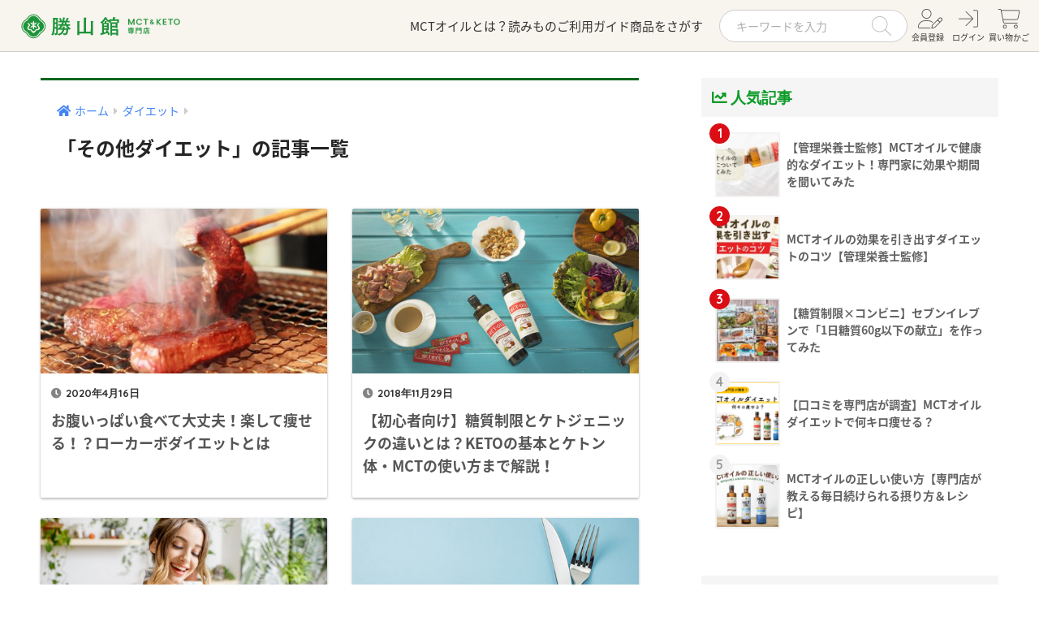

--- FILE ---
content_type: text/html; charset=UTF-8
request_url: https://shozankan-shop.com/lab/mctfoods_wp/?paged=2&cat=33
body_size: 20849
content:
<!doctype html>
<html lang="ja">
<head>
  <!-- Google Tag Manager -->
  <script>(function(w,d,s,l,i){w[l]=w[l]||[];w[l].push({'gtm.start':
  new Date().getTime(),event:'gtm.js'});var f=d.getElementsByTagName(s)[0],
  j=d.createElement(s),dl=l!='dataLayer'?'&l='+l:'';j.async=true;j.src=
  'https://www.googletagmanager.com/gtm.js?id='+i+dl;f.parentNode.insertBefore(j,f);
  })(window,document,'script','dataLayer','GTM-KJZNGFJ');</script>
  <!-- End Google Tag Manager -->
  <meta charset="utf-8">
  <meta http-equiv="X-UA-Compatible" content="IE=edge">
  <meta name="HandheldFriendly" content="True">
  <meta name="MobileOptimized" content="320">
  <meta name="viewport" content="width=device-width, initial-scale=1, viewport-fit=cover"/>
  <meta name="format-detection" content="telephone=no">
  <meta name="msapplication-TileColor" content="#0a661d">
  <meta name="theme-color" content="#0a661d">
    <link rel="pingback" href="https://knextage.xsrv.jp/mctfoods_wp/xmlrpc.php">
  <link href="//fonts.googleapis.com/earlyaccess/notosansjapanese.css" rel="stylesheet">
  <link rel="stylesheet" href="//www.shozankan-shop.com/client_info/SHOZANKANCOCOIL/view/userweb/css/header.css?240805">
  <link rel="stylesheet" href="//www.shozankan-shop.com/client_info/SHOZANKANCOCOIL/view/userweb/css/footer.css?251126">
  <link rel="stylesheet" href="//www.shozankan-shop.com/client_info/SHOZANKANCOCOIL/view/userweb/css/ext.css?230628">
  <link rel="stylesheet" href="//www.shozankan-shop.com/client_info/SHOZANKANCOCOIL/view/userweb/css/yss.css">

  <title>「その他ダイエット」の記事一覧 | ページ 2 | コラム | MCT&amp;KETO専門店 勝山館</title>
<meta name='robots' content='max-image-preview:large' />
<link rel='dns-prefetch' href='//ajax.googleapis.com' />
<link rel='dns-prefetch' href='//fonts.googleapis.com' />
<link rel='dns-prefetch' href='//use.fontawesome.com' />
<link rel="alternate" type="application/rss+xml" title="コラム | MCT&amp;KETO専門店 勝山館 &raquo; フィード" href="https://www.shozankan-shop.com/lab/?feed=rss2" />
<link rel="alternate" type="application/rss+xml" title="コラム | MCT&amp;KETO専門店 勝山館 &raquo; コメントフィード" href="https://www.shozankan-shop.com/lab/?feed=comments-rss2" />
<script type="text/javascript">
/* <![CDATA[ */
window._wpemojiSettings = {"baseUrl":"https:\/\/s.w.org\/images\/core\/emoji\/14.0.0\/72x72\/","ext":".png","svgUrl":"https:\/\/s.w.org\/images\/core\/emoji\/14.0.0\/svg\/","svgExt":".svg","source":{"concatemoji":"https:\/\/knextage.xsrv.jp\/mctfoods_wp\/wp-includes\/js\/wp-emoji-release.min.js"}};
/*! This file is auto-generated */
!function(i,n){var o,s,e;function c(e){try{var t={supportTests:e,timestamp:(new Date).valueOf()};sessionStorage.setItem(o,JSON.stringify(t))}catch(e){}}function p(e,t,n){e.clearRect(0,0,e.canvas.width,e.canvas.height),e.fillText(t,0,0);var t=new Uint32Array(e.getImageData(0,0,e.canvas.width,e.canvas.height).data),r=(e.clearRect(0,0,e.canvas.width,e.canvas.height),e.fillText(n,0,0),new Uint32Array(e.getImageData(0,0,e.canvas.width,e.canvas.height).data));return t.every(function(e,t){return e===r[t]})}function u(e,t,n){switch(t){case"flag":return n(e,"\ud83c\udff3\ufe0f\u200d\u26a7\ufe0f","\ud83c\udff3\ufe0f\u200b\u26a7\ufe0f")?!1:!n(e,"\ud83c\uddfa\ud83c\uddf3","\ud83c\uddfa\u200b\ud83c\uddf3")&&!n(e,"\ud83c\udff4\udb40\udc67\udb40\udc62\udb40\udc65\udb40\udc6e\udb40\udc67\udb40\udc7f","\ud83c\udff4\u200b\udb40\udc67\u200b\udb40\udc62\u200b\udb40\udc65\u200b\udb40\udc6e\u200b\udb40\udc67\u200b\udb40\udc7f");case"emoji":return!n(e,"\ud83e\udef1\ud83c\udffb\u200d\ud83e\udef2\ud83c\udfff","\ud83e\udef1\ud83c\udffb\u200b\ud83e\udef2\ud83c\udfff")}return!1}function f(e,t,n){var r="undefined"!=typeof WorkerGlobalScope&&self instanceof WorkerGlobalScope?new OffscreenCanvas(300,150):i.createElement("canvas"),a=r.getContext("2d",{willReadFrequently:!0}),o=(a.textBaseline="top",a.font="600 32px Arial",{});return e.forEach(function(e){o[e]=t(a,e,n)}),o}function t(e){var t=i.createElement("script");t.src=e,t.defer=!0,i.head.appendChild(t)}"undefined"!=typeof Promise&&(o="wpEmojiSettingsSupports",s=["flag","emoji"],n.supports={everything:!0,everythingExceptFlag:!0},e=new Promise(function(e){i.addEventListener("DOMContentLoaded",e,{once:!0})}),new Promise(function(t){var n=function(){try{var e=JSON.parse(sessionStorage.getItem(o));if("object"==typeof e&&"number"==typeof e.timestamp&&(new Date).valueOf()<e.timestamp+604800&&"object"==typeof e.supportTests)return e.supportTests}catch(e){}return null}();if(!n){if("undefined"!=typeof Worker&&"undefined"!=typeof OffscreenCanvas&&"undefined"!=typeof URL&&URL.createObjectURL&&"undefined"!=typeof Blob)try{var e="postMessage("+f.toString()+"("+[JSON.stringify(s),u.toString(),p.toString()].join(",")+"));",r=new Blob([e],{type:"text/javascript"}),a=new Worker(URL.createObjectURL(r),{name:"wpTestEmojiSupports"});return void(a.onmessage=function(e){c(n=e.data),a.terminate(),t(n)})}catch(e){}c(n=f(s,u,p))}t(n)}).then(function(e){for(var t in e)n.supports[t]=e[t],n.supports.everything=n.supports.everything&&n.supports[t],"flag"!==t&&(n.supports.everythingExceptFlag=n.supports.everythingExceptFlag&&n.supports[t]);n.supports.everythingExceptFlag=n.supports.everythingExceptFlag&&!n.supports.flag,n.DOMReady=!1,n.readyCallback=function(){n.DOMReady=!0}}).then(function(){return e}).then(function(){var e;n.supports.everything||(n.readyCallback(),(e=n.source||{}).concatemoji?t(e.concatemoji):e.wpemoji&&e.twemoji&&(t(e.twemoji),t(e.wpemoji)))}))}((window,document),window._wpemojiSettings);
/* ]]> */
</script>
<link rel='stylesheet' id='sng-stylesheet-css' href='https://knextage.xsrv.jp/mctfoods_wp/wp-content/themes/sango-theme/style.css?ver2_0_3' type='text/css' media='all' />
<link rel='stylesheet' id='sng-option-css' href='https://knextage.xsrv.jp/mctfoods_wp/wp-content/themes/sango-theme/entry-option.css?ver2_0_3' type='text/css' media='all' />
<link rel='stylesheet' id='sng-googlefonts-css' href='https://fonts.googleapis.com/css?family=Quicksand%3A500%2C700&#038;display=swap' type='text/css' media='all' />
<link rel='stylesheet' id='sng-fontawesome-css' href='https://use.fontawesome.com/releases/v5.11.2/css/all.css' type='text/css' media='all' />
<style id='wp-emoji-styles-inline-css' type='text/css'>

	img.wp-smiley, img.emoji {
		display: inline !important;
		border: none !important;
		box-shadow: none !important;
		height: 1em !important;
		width: 1em !important;
		margin: 0 0.07em !important;
		vertical-align: -0.1em !important;
		background: none !important;
		padding: 0 !important;
	}
</style>
<link rel='stylesheet' id='wp-block-library-css' href='https://knextage.xsrv.jp/mctfoods_wp/wp-includes/css/dist/block-library/style.min.css' type='text/css' media='all' />
<style id='classic-theme-styles-inline-css' type='text/css'>
/*! This file is auto-generated */
.wp-block-button__link{color:#fff;background-color:#32373c;border-radius:9999px;box-shadow:none;text-decoration:none;padding:calc(.667em + 2px) calc(1.333em + 2px);font-size:1.125em}.wp-block-file__button{background:#32373c;color:#fff;text-decoration:none}
</style>
<style id='global-styles-inline-css' type='text/css'>
body{--wp--preset--color--black: #000000;--wp--preset--color--cyan-bluish-gray: #abb8c3;--wp--preset--color--white: #ffffff;--wp--preset--color--pale-pink: #f78da7;--wp--preset--color--vivid-red: #cf2e2e;--wp--preset--color--luminous-vivid-orange: #ff6900;--wp--preset--color--luminous-vivid-amber: #fcb900;--wp--preset--color--light-green-cyan: #7bdcb5;--wp--preset--color--vivid-green-cyan: #00d084;--wp--preset--color--pale-cyan-blue: #8ed1fc;--wp--preset--color--vivid-cyan-blue: #0693e3;--wp--preset--color--vivid-purple: #9b51e0;--wp--preset--gradient--vivid-cyan-blue-to-vivid-purple: linear-gradient(135deg,rgba(6,147,227,1) 0%,rgb(155,81,224) 100%);--wp--preset--gradient--light-green-cyan-to-vivid-green-cyan: linear-gradient(135deg,rgb(122,220,180) 0%,rgb(0,208,130) 100%);--wp--preset--gradient--luminous-vivid-amber-to-luminous-vivid-orange: linear-gradient(135deg,rgba(252,185,0,1) 0%,rgba(255,105,0,1) 100%);--wp--preset--gradient--luminous-vivid-orange-to-vivid-red: linear-gradient(135deg,rgba(255,105,0,1) 0%,rgb(207,46,46) 100%);--wp--preset--gradient--very-light-gray-to-cyan-bluish-gray: linear-gradient(135deg,rgb(238,238,238) 0%,rgb(169,184,195) 100%);--wp--preset--gradient--cool-to-warm-spectrum: linear-gradient(135deg,rgb(74,234,220) 0%,rgb(151,120,209) 20%,rgb(207,42,186) 40%,rgb(238,44,130) 60%,rgb(251,105,98) 80%,rgb(254,248,76) 100%);--wp--preset--gradient--blush-light-purple: linear-gradient(135deg,rgb(255,206,236) 0%,rgb(152,150,240) 100%);--wp--preset--gradient--blush-bordeaux: linear-gradient(135deg,rgb(254,205,165) 0%,rgb(254,45,45) 50%,rgb(107,0,62) 100%);--wp--preset--gradient--luminous-dusk: linear-gradient(135deg,rgb(255,203,112) 0%,rgb(199,81,192) 50%,rgb(65,88,208) 100%);--wp--preset--gradient--pale-ocean: linear-gradient(135deg,rgb(255,245,203) 0%,rgb(182,227,212) 50%,rgb(51,167,181) 100%);--wp--preset--gradient--electric-grass: linear-gradient(135deg,rgb(202,248,128) 0%,rgb(113,206,126) 100%);--wp--preset--gradient--midnight: linear-gradient(135deg,rgb(2,3,129) 0%,rgb(40,116,252) 100%);--wp--preset--font-size--small: 13px;--wp--preset--font-size--medium: 20px;--wp--preset--font-size--large: 36px;--wp--preset--font-size--x-large: 42px;--wp--preset--spacing--20: 0.44rem;--wp--preset--spacing--30: 0.67rem;--wp--preset--spacing--40: 1rem;--wp--preset--spacing--50: 1.5rem;--wp--preset--spacing--60: 2.25rem;--wp--preset--spacing--70: 3.38rem;--wp--preset--spacing--80: 5.06rem;--wp--preset--shadow--natural: 6px 6px 9px rgba(0, 0, 0, 0.2);--wp--preset--shadow--deep: 12px 12px 50px rgba(0, 0, 0, 0.4);--wp--preset--shadow--sharp: 6px 6px 0px rgba(0, 0, 0, 0.2);--wp--preset--shadow--outlined: 6px 6px 0px -3px rgba(255, 255, 255, 1), 6px 6px rgba(0, 0, 0, 1);--wp--preset--shadow--crisp: 6px 6px 0px rgba(0, 0, 0, 1);}:where(.is-layout-flex){gap: 0.5em;}:where(.is-layout-grid){gap: 0.5em;}body .is-layout-flow > .alignleft{float: left;margin-inline-start: 0;margin-inline-end: 2em;}body .is-layout-flow > .alignright{float: right;margin-inline-start: 2em;margin-inline-end: 0;}body .is-layout-flow > .aligncenter{margin-left: auto !important;margin-right: auto !important;}body .is-layout-constrained > .alignleft{float: left;margin-inline-start: 0;margin-inline-end: 2em;}body .is-layout-constrained > .alignright{float: right;margin-inline-start: 2em;margin-inline-end: 0;}body .is-layout-constrained > .aligncenter{margin-left: auto !important;margin-right: auto !important;}body .is-layout-constrained > :where(:not(.alignleft):not(.alignright):not(.alignfull)){max-width: var(--wp--style--global--content-size);margin-left: auto !important;margin-right: auto !important;}body .is-layout-constrained > .alignwide{max-width: var(--wp--style--global--wide-size);}body .is-layout-flex{display: flex;}body .is-layout-flex{flex-wrap: wrap;align-items: center;}body .is-layout-flex > *{margin: 0;}body .is-layout-grid{display: grid;}body .is-layout-grid > *{margin: 0;}:where(.wp-block-columns.is-layout-flex){gap: 2em;}:where(.wp-block-columns.is-layout-grid){gap: 2em;}:where(.wp-block-post-template.is-layout-flex){gap: 1.25em;}:where(.wp-block-post-template.is-layout-grid){gap: 1.25em;}.has-black-color{color: var(--wp--preset--color--black) !important;}.has-cyan-bluish-gray-color{color: var(--wp--preset--color--cyan-bluish-gray) !important;}.has-white-color{color: var(--wp--preset--color--white) !important;}.has-pale-pink-color{color: var(--wp--preset--color--pale-pink) !important;}.has-vivid-red-color{color: var(--wp--preset--color--vivid-red) !important;}.has-luminous-vivid-orange-color{color: var(--wp--preset--color--luminous-vivid-orange) !important;}.has-luminous-vivid-amber-color{color: var(--wp--preset--color--luminous-vivid-amber) !important;}.has-light-green-cyan-color{color: var(--wp--preset--color--light-green-cyan) !important;}.has-vivid-green-cyan-color{color: var(--wp--preset--color--vivid-green-cyan) !important;}.has-pale-cyan-blue-color{color: var(--wp--preset--color--pale-cyan-blue) !important;}.has-vivid-cyan-blue-color{color: var(--wp--preset--color--vivid-cyan-blue) !important;}.has-vivid-purple-color{color: var(--wp--preset--color--vivid-purple) !important;}.has-black-background-color{background-color: var(--wp--preset--color--black) !important;}.has-cyan-bluish-gray-background-color{background-color: var(--wp--preset--color--cyan-bluish-gray) !important;}.has-white-background-color{background-color: var(--wp--preset--color--white) !important;}.has-pale-pink-background-color{background-color: var(--wp--preset--color--pale-pink) !important;}.has-vivid-red-background-color{background-color: var(--wp--preset--color--vivid-red) !important;}.has-luminous-vivid-orange-background-color{background-color: var(--wp--preset--color--luminous-vivid-orange) !important;}.has-luminous-vivid-amber-background-color{background-color: var(--wp--preset--color--luminous-vivid-amber) !important;}.has-light-green-cyan-background-color{background-color: var(--wp--preset--color--light-green-cyan) !important;}.has-vivid-green-cyan-background-color{background-color: var(--wp--preset--color--vivid-green-cyan) !important;}.has-pale-cyan-blue-background-color{background-color: var(--wp--preset--color--pale-cyan-blue) !important;}.has-vivid-cyan-blue-background-color{background-color: var(--wp--preset--color--vivid-cyan-blue) !important;}.has-vivid-purple-background-color{background-color: var(--wp--preset--color--vivid-purple) !important;}.has-black-border-color{border-color: var(--wp--preset--color--black) !important;}.has-cyan-bluish-gray-border-color{border-color: var(--wp--preset--color--cyan-bluish-gray) !important;}.has-white-border-color{border-color: var(--wp--preset--color--white) !important;}.has-pale-pink-border-color{border-color: var(--wp--preset--color--pale-pink) !important;}.has-vivid-red-border-color{border-color: var(--wp--preset--color--vivid-red) !important;}.has-luminous-vivid-orange-border-color{border-color: var(--wp--preset--color--luminous-vivid-orange) !important;}.has-luminous-vivid-amber-border-color{border-color: var(--wp--preset--color--luminous-vivid-amber) !important;}.has-light-green-cyan-border-color{border-color: var(--wp--preset--color--light-green-cyan) !important;}.has-vivid-green-cyan-border-color{border-color: var(--wp--preset--color--vivid-green-cyan) !important;}.has-pale-cyan-blue-border-color{border-color: var(--wp--preset--color--pale-cyan-blue) !important;}.has-vivid-cyan-blue-border-color{border-color: var(--wp--preset--color--vivid-cyan-blue) !important;}.has-vivid-purple-border-color{border-color: var(--wp--preset--color--vivid-purple) !important;}.has-vivid-cyan-blue-to-vivid-purple-gradient-background{background: var(--wp--preset--gradient--vivid-cyan-blue-to-vivid-purple) !important;}.has-light-green-cyan-to-vivid-green-cyan-gradient-background{background: var(--wp--preset--gradient--light-green-cyan-to-vivid-green-cyan) !important;}.has-luminous-vivid-amber-to-luminous-vivid-orange-gradient-background{background: var(--wp--preset--gradient--luminous-vivid-amber-to-luminous-vivid-orange) !important;}.has-luminous-vivid-orange-to-vivid-red-gradient-background{background: var(--wp--preset--gradient--luminous-vivid-orange-to-vivid-red) !important;}.has-very-light-gray-to-cyan-bluish-gray-gradient-background{background: var(--wp--preset--gradient--very-light-gray-to-cyan-bluish-gray) !important;}.has-cool-to-warm-spectrum-gradient-background{background: var(--wp--preset--gradient--cool-to-warm-spectrum) !important;}.has-blush-light-purple-gradient-background{background: var(--wp--preset--gradient--blush-light-purple) !important;}.has-blush-bordeaux-gradient-background{background: var(--wp--preset--gradient--blush-bordeaux) !important;}.has-luminous-dusk-gradient-background{background: var(--wp--preset--gradient--luminous-dusk) !important;}.has-pale-ocean-gradient-background{background: var(--wp--preset--gradient--pale-ocean) !important;}.has-electric-grass-gradient-background{background: var(--wp--preset--gradient--electric-grass) !important;}.has-midnight-gradient-background{background: var(--wp--preset--gradient--midnight) !important;}.has-small-font-size{font-size: var(--wp--preset--font-size--small) !important;}.has-medium-font-size{font-size: var(--wp--preset--font-size--medium) !important;}.has-large-font-size{font-size: var(--wp--preset--font-size--large) !important;}.has-x-large-font-size{font-size: var(--wp--preset--font-size--x-large) !important;}
.wp-block-navigation a:where(:not(.wp-element-button)){color: inherit;}
:where(.wp-block-post-template.is-layout-flex){gap: 1.25em;}:where(.wp-block-post-template.is-layout-grid){gap: 1.25em;}
:where(.wp-block-columns.is-layout-flex){gap: 2em;}:where(.wp-block-columns.is-layout-grid){gap: 2em;}
.wp-block-pullquote{font-size: 1.5em;line-height: 1.6;}
</style>
<link rel='stylesheet' id='widgetopts-styles-css' href='https://knextage.xsrv.jp/mctfoods_wp/wp-content/plugins/widget-options/assets/css/widget-options.css' type='text/css' media='all' />
<link rel='stylesheet' id='ppress-frontend-css' href='https://knextage.xsrv.jp/mctfoods_wp/wp-content/plugins/wp-user-avatar/assets/css/frontend.min.css' type='text/css' media='all' />
<link rel='stylesheet' id='ppress-flatpickr-css' href='https://knextage.xsrv.jp/mctfoods_wp/wp-content/plugins/wp-user-avatar/assets/flatpickr/flatpickr.min.css' type='text/css' media='all' />
<link rel='stylesheet' id='ppress-select2-css' href='https://knextage.xsrv.jp/mctfoods_wp/wp-content/plugins/wp-user-avatar/assets/select2/select2.min.css' type='text/css' media='all' />
<link rel='stylesheet' id='crp-style-masonry-css' href='https://knextage.xsrv.jp/mctfoods_wp/wp-content/plugins/contextual-related-posts/css/masonry.min.css' type='text/css' media='all' />
<link rel='stylesheet' id='child-style-css' href='https://knextage.xsrv.jp/mctfoods_wp/wp-content/themes/sango-theme-child/style.css' type='text/css' media='all' />
<link rel='stylesheet' id='fix_styles-css' href='https://knextage.xsrv.jp/mctfoods_wp/wp-content/themes/sango-theme-child/original.css' type='text/css' media='all' />
<script type="text/javascript" src="https://ajax.googleapis.com/ajax/libs/jquery/2.2.4/jquery.min.js" id="jquery-js"></script>
<script type="text/javascript" src="https://knextage.xsrv.jp/mctfoods_wp/wp-content/plugins/wp-user-avatar/assets/flatpickr/flatpickr.min.js" id="ppress-flatpickr-js"></script>
<script type="text/javascript" src="https://knextage.xsrv.jp/mctfoods_wp/wp-content/plugins/wp-user-avatar/assets/select2/select2.min.js" id="ppress-select2-js"></script>
<link rel="https://api.w.org/" href="https://www.shozankan-shop.com/lab/index.php?rest_route=/" /><link rel="alternate" type="application/json" href="https://www.shozankan-shop.com/lab/index.php?rest_route=/wp/v2/categories/33" /><link rel="EditURI" type="application/rsd+xml" title="RSD" href="https://knextage.xsrv.jp/mctfoods_wp/xmlrpc.php?rsd" />
                <script>
                    var ajaxUrl = 'https://knextage.xsrv.jp/mctfoods_wp/wp-admin/admin-ajax.php';
                </script>
        <link rel="llms-sitemap" href="https://www.shozankan-shop.com/lab/llms.txt" />
<meta name="robots" content="noindex,follow" /><meta property="og:title" content="「その他ダイエット」の記事一覧" />
<meta property="og:description" content="コラム | MCT&amp;KETO専門店 勝山館の「その他ダイエット」についての投稿一覧です。" />
<meta property="og:type" content="article" />
<meta property="og:url" content="https://www.shozankan-shop.com/lab/?cat=33" />
<meta property="og:image" content="https://knextage.xsrv.jp/mctfoods_wp/wp-content/uploads/2023/06/logo.jpg" />
<meta name="thumbnail" content="https://knextage.xsrv.jp/mctfoods_wp/wp-content/uploads/2023/06/logo.jpg" />
<meta property="og:site_name" content="コラム | MCT&amp;KETO専門店 勝山館" />
<meta name="twitter:card" content="summary_large_image" />
	<script>
	  (function(i,s,o,g,r,a,m){i['GoogleAnalyticsObject']=r;i[r]=i[r]||function(){
	  (i[r].q=i[r].q||[]).push(arguments)},i[r].l=1*new Date();a=s.createElement(o),
	  m=s.getElementsByTagName(o)[0];a.async=1;a.src=g;m.parentNode.insertBefore(a,m)
	  })(window,document,'script','//www.google-analytics.com/analytics.js','ga');
	  ga('create', 'UA-69909838-1', 'auto');
	  ga('send', 'pageview');
	</script>
	<noscript><style>.lazyload[data-src]{display:none !important;}</style></noscript><style>.lazyload{background-image:none !important;}.lazyload:before{background-image:none !important;}</style><link rel="icon" href="https://knextage.xsrv.jp/mctfoods_wp/wp-content/uploads/2024/11/cropped-shozanakan_logo-32x32.png" sizes="32x32" />
<link rel="icon" href="https://knextage.xsrv.jp/mctfoods_wp/wp-content/uploads/2024/11/cropped-shozanakan_logo-192x192.png" sizes="192x192" />
<link rel="apple-touch-icon" href="https://knextage.xsrv.jp/mctfoods_wp/wp-content/uploads/2024/11/cropped-shozanakan_logo-180x180.png" />
<meta name="msapplication-TileImage" content="https://knextage.xsrv.jp/mctfoods_wp/wp-content/uploads/2024/11/cropped-shozanakan_logo-270x270.png" />
		<style type="text/css" id="wp-custom-css">
			.author-description {
  white-space: pre-line;
}
		</style>
		<style> a{color:#4285f4}.main-c, .has-sango-main-color{color:#0a661d}.main-bc, .has-sango-main-background-color{background-color:#0a661d}.main-bdr, #inner-content .main-bdr{border-color:#0a661d}.pastel-c, .has-sango-pastel-color{color:#c8e4ff}.pastel-bc, .has-sango-pastel-background-color, #inner-content .pastel-bc{background-color:#c8e4ff}.accent-c, .has-sango-accent-color{color:#db0d15}.accent-bc, .has-sango-accent-background-color{background-color:#db0d15}.header, #footer-menu, .drawer__title{background-color:#0d9b28}#logo a{color:#FFF}.desktop-nav li a , .mobile-nav li a, #footer-menu a, #drawer__open, .header-search__open, .copyright, .drawer__title{color:#FFF}.drawer__title .close span, .drawer__title .close span:before{background:#FFF}.desktop-nav li:after{background:#FFF}.mobile-nav .current-menu-item{border-bottom-color:#FFF}.widgettitle{color:#0d9b28;background-color:#f5f5f5}.footer{background-color:#f5f5f5}.footer, .footer a, .footer .widget ul li a{color:#444444}#toc_container .toc_title, .entry-content .ez-toc-title-container, #footer_menu .raised, .pagination a, .pagination span, #reply-title:before, .entry-content blockquote:before, .main-c-before li:before, .main-c-b:before{color:#0a661d}#searchsubmit, #toc_container .toc_title:before, .ez-toc-title-container:before, .cat-name, .pre_tag > span, .pagination .current, #submit, .withtag_list > span, .main-bc-before li:before{background-color:#0a661d}#toc_container, #ez-toc-container, h3, .li-mainbdr ul, .li-mainbdr ol{border-color:#0a661d}.search-title i, .acc-bc-before li:before{background:#db0d15}.li-accentbdr ul, .li-accentbdr ol{border-color:#db0d15}.pagination a:hover, .li-pastelbc ul, .li-pastelbc ol{background:#c8e4ff}body{font-size:100%}@media only screen and (min-width:481px){body{font-size:100%}}@media only screen and (min-width:1030px){body{font-size:100%}}.totop{background:#5ba9f7}.header-info a{color:#FFF;background:linear-gradient(95deg, #738bff, #85e3ec)}.fixed-menu ul{background:#FFF}.fixed-menu a{color:#a2a7ab}.fixed-menu .current-menu-item a, .fixed-menu ul li a.active{color:#6bb6ff}.post-tab{background:#FFF}.post-tab > div{color:#a7a7a7}.post-tab > div.tab-active{background:linear-gradient(45deg, #bdb9ff, #67b8ff)}body{font-family:"Helvetica", "Arial", "Hiragino Kaku Gothic ProN", "Hiragino Sans", YuGothic, "Yu Gothic", "メイリオ", Meiryo, sans-serif;}.dfont{font-family:"Quicksand","Helvetica", "Arial", "Hiragino Kaku Gothic ProN", "Hiragino Sans", YuGothic, "Yu Gothic", "メイリオ", Meiryo, sans-serif;}</style>
  <script src="https://code.jquery.com/jquery-latest.js"></script>
  <!-- <script>
  $(function(){
    $.ajax({
      url: 'https://www.shozankan-shop.com/',
      type: 'GET',
      dataType: 'html',
    })
    .done(function(data) {
      $("#AjaxHeaderArea").html($('#header', $(data)).html());
      $("#AjaxHeaderArea2").html($('#AjaxDrawer', $(data)).html());
      $("#AjaxFooterArea").html($('#footer', $(data)).html());
      $("#AjaxSideRank").html($('#ranking', $(data)).html());
    })
    .fail(function( data ) {
    // ...
    });
  });
  </script> -->
  <!--<script>
  $(document).ready(function(){
    var url = encodeURIComponent("https://www.shozankan-shop.com/");
    $.ajax({
        type: "GET",
        url:"https://shozankan-shop.com/lab/wp-admin/ajax.php?url="+url,
        dataType: "html",
        crossDomain: true,
    })
    .done(function(data) {
      $("#AjaxHeaderArea").html($('#header', $(data)).html());
      $("#AjaxHeaderArea2").html($('#AjaxDrawer', $(data)).html());
      $("#AjaxFooterArea").html($('#footer', $(data)).html());
      $("#AjaxSideRank").html($('#ranking', $(data)).html());
  //  });
  //});
  //
 </script>-->
  <script>
  //PCに戻した場合に調整
  $(window).on('load resize', function(){
    /* フッター高さ */
    $("#footer_link .campaign_list .image").removeAttr('style');
    var h = 0;
    $("#footer_link .campaign_list .image").each(function(){
      // 要素の高さと変数hの値を比較し、大きい方を変数hに代入
      if($(this).height() > h){
        h =$(this).height();
      }
    });
    $("#footer_link .campaign_list .image").css("height", h + "px");
  });
  /* ヘッダーメニュー */
  $(function() {
    var topBtn =$('#page-top');
    topBtn.hide();
    $(window).scroll(function () {
      if ($(this).scrollTop() > 100) {
        topBtn.fadeIn();
      } else {
        topBtn.fadeOut();
      }
    });
    var scrollPosition;
    $('#header .spmenu_btn').on('click', function(){
      if (!$(this).hasClass('open')) {
        scrollPosition = document.documentElement.scrollTop || document.body.scrollTop;
        $(this).addClass('open');
        $(this).parents('.header_right').addClass('menu_open');
        $(this).parents('.header_sp').addClass('open');
        $('body').css('position', 'fixed');
        $('body').css('overflow-y', 'hidden');
        $('body').css('width', '100vw');
        $('body').css('top', '-' + scrollPosition + 'px');
      } else {
        $(this).removeClass('open');
        $(this).parents('.header_sp').removeClass('open');
        $('body').css('position', 'static');
        $('body').css('overflow-y', 'visible');
        $('body').css('top', '0');
        $('body').css('width', 'auto');
        window.scrollTo(0, scrollPosition);
      }
    });
    /* フッター高さ */
    $("#footer_link .campaign_list .image").removeAttr('style');
    var h = 0;
    $("#footer_link .campaign_list .image").each(function(){
      // 要素の高さと変数hの値を比較し、大きい方を変数hに代入
      if($(this).height() > h){
        h =$(this).height();
      }
    });
    $("#footer_link .campaign_list .image").css("height", h + "px");
    /*スムーススクロール*/
    $('a[href^="#"]').not('a.noScroll').click(function(){
      const speed = 500;
      let href= $(this).attr("href");
      let target = $(href == "#" || href == "" ? 'html' : href);
      var w = $(window).width();
      if (w <= 768) {
        var position = target.offset().top - 57; //57はヘッダーの高さ
      } else {
        var position = target.offset().top - 64; //64はヘッダーの高さ
      }
     $("html, body").animate({scrollTop:position}, speed, "swing");
      return false;
    });
    /* ドロップダウン*/

    //アコーディオンの設置
   $(".accordion > a").on("click", function() {
     $(this).next().slideToggle();
      // activeが存在する場合
      if ($(this).children(".accordion_icon").hasClass('active')) {
        // activeを削除
       $(this).children(".accordion_icon").removeClass('active');
        }
        else {
        // activeを追加
       $(this).children(".accordion_icon").addClass('active');
      }
    });
    $(".dropcat").hide();
    $(".dropparent").click(function(){
      $(".dropcat").slideUp();
      $(".dropparent").removeClass("open");
        if($("+ul",this).css("display")=="none"){
          $("+ul",this).slideDown();
          $(this).addClass("open");
        }
    });

    $(".child").hide();
    $(".parent").click(function(){
      $(".child").slideUp();
      $(".parent").removeClass("open");
      if($("+.child",this).css("display")=="none"){
        $("+.child",this).slideDown();
        $(this).addClass("open");
      }
    });
  });
  </script>
</head>
<body class="archive paged category category-other-diet category-33 paged-2 category-paged-2 fa5">
  <!-- Google Tag Manager (noscript) -->
  <noscript><iframe src="https://www.googletagmanager.com/ns.html?id=GTM-KJZNGFJ"
  height="0" width="0" style="display:none;visibility:hidden"></iframe></noscript>
  <!-- End Google Tag Manager (noscript) -->
  <div id="container">
  <!--******元の記述**************************************
    <header class="header">
            <div id="inner-header" class="wrap cf">
    <div id="logo" class="header-logo h1 dfont">
    <a href="https://www.shozankan-shop.com/lab/" class="header-logo__link">
            コラム | MCT&amp;KETO専門店 勝山館    </a>
  </div>
  <div class="header-search">
      <label class="header-search__open" for="header-search-input"><i class="fas fa-search"></i></label>
    <input type="checkbox" class="header-search__input" id="header-search-input" onclick="document.querySelector('.header-search__modal .searchform__input').focus()">
  <label class="header-search__close" for="header-search-input"></label>
  <div class="header-search__modal">
    <form role="search" method="get" id="searchform" class="searchform" action="https://www.shozankan-shop.com/lab/">
  <div>
    <input type="search" id="s" class="searchform__input" name="s" value="" placeholder="検索" />
    <button type="submit" id="searchsubmit" class="searchform__submit"><i class="fas fa-search"></i></button>
  </div>
</form>  </div>
</div>  </div>
    </header>
      ********************************************-->

  <!--******Ajax制御***********************************-->
    <!--
  <div id="AjaxHeaderArea2"></div>
    <header id="header">
      <div id="AjaxHeaderArea"></div>
  </header>
  -->
  <!--******/Ajax制御***********************************-->

<header id="header">
<div class="header_main">
  <div class="header_left">
    <p class="header_logo"><a href="https://www.shozankan-shop.com/"><img src="[data-uri]" alt="MCT&KETO専門店 勝山館 公式オンラインショップ" width="206" height="32" data-src="//www.shozankan-shop.com/client_info/SHOZANKANCOCOIL/view/userweb/images/cmn/logo.svg?241101" decoding="async" class="lazyload" data-eio-rwidth="206" data-eio-rheight="32" /><noscript><img src="//www.shozankan-shop.com/client_info/SHOZANKANCOCOIL/view/userweb/images/cmn/logo.svg?241101" alt="MCT&KETO専門店 勝山館 公式オンラインショップ" width="206" height="32" data-eio="l" /></noscript></a></p>
  </div>

  <div class="header_sp sp">
    <ul class="sp_menu">
      <li class="cart">
        <a href="https://www.shozankan-shop.com/cart_index.html">
          <img src="[data-uri]" alt="カートを見る" width="27" height="24" data-src="//www.shozankan-shop.com/client_info/SHOZANKANCOCOIL/view/userweb/images/header/icon_cart.svg" decoding="async" class="lazyload" data-eio-rwidth="27" data-eio-rheight="24" /><noscript><img src="//www.shozankan-shop.com/client_info/SHOZANKANCOCOIL/view/userweb/images/header/icon_cart.svg" alt="カートを見る" width="27" height="24" data-eio="l" /></noscript>
        </a>
     </li>
      <li class="menu">
        <button class="spmenu_btn">MENU<span></span></button>
      </li>
    </ul>
  </div>
  <div class="header_right">
    <ul class="gnav">
      <li class="gnav_beginner">
          <p class="gnav_menu dropdown">MCTオイルとは？</p>
          <div class="dropdown_content mega item">
            <div class="dropdown_inner">
   		        <ul class="gnav_beginner dropdown_menu dropdown_categories_wrap">
                <li>
                  <a href="https://www.shozankan-shop.com/ext/chusashibousan.html">
                    <p class="name">MCTオイルって？</p>
                    <img src="[data-uri]" loading="lazy" width="52" height="71" alt="MCTオイルって？はこちら" data-src="//www.shozankan-shop.com/client_info/SHOZANKANCOCOIL/view/userweb/images/header/img_mct_chusa.webp" decoding="async" class="lazyload" data-eio-rwidth="52" data-eio-rheight="71" /><noscript><img src="//www.shozankan-shop.com/client_info/SHOZANKANCOCOIL/view/userweb/images/header/img_mct_chusa.webp" loading="lazy" width="52" height="71" alt="MCTオイルって？はこちら" data-eio="l" /></noscript>
                  </a>
                </li>
                <li>
                  <a href="https://www.shozankan-shop.com/ext/beginner/mct_howtouse.html">
                    <p class="name">MCTオイルの<br class="pc" />使い方</p>
                    <img src="[data-uri]" loading="lazy" width="76" height="74" alt="MCTオイルの使い方はこちら" data-src="//www.shozankan-shop.com/client_info/SHOZANKANCOCOIL/view/userweb/images/header/img_mct_howtouse.webp" decoding="async" class="lazyload" data-eio-rwidth="76" data-eio-rheight="74" /><noscript><img src="//www.shozankan-shop.com/client_info/SHOZANKANCOCOIL/view/userweb/images/header/img_mct_howtouse.webp" loading="lazy" width="76" height="74" alt="MCTオイルの使い方はこちら" data-eio="l" /></noscript>
                  </a>
                </li>
                <li>
                  <a href="https://www.shozankan-shop.com/ext/beginner/mct_howtomake.html">
                    <p class="name">MCTオイルが<br />できるまで</p>
                    <img src="[data-uri]" loading="lazy" width="89" height="72" alt="MCTオイルができるまではこちら" data-src="//www.shozankan-shop.com/client_info/SHOZANKANCOCOIL/view/userweb/images/header/img_mct_howtomake.webp" decoding="async" class="lazyload" data-eio-rwidth="89" data-eio-rheight="72" /><noscript><img src="//www.shozankan-shop.com/client_info/SHOZANKANCOCOIL/view/userweb/images/header/img_mct_howtomake.webp" loading="lazy" width="89" height="72" alt="MCTオイルができるまではこちら" data-eio="l" /></noscript>
                  </a>
                </li>
                <li>
                  <a href="https://www.shozankan-shop.com/lab/">
                  <p class="name">お役立ちコラム</p>
                    <img src="[data-uri]" loading="lazy" width="75" height="73" alt="お役立ちコラムはこちら" data-src="//www.shozankan-shop.com/client_info/SHOZANKANCOCOIL/view/userweb/images/header/img_mct_column.webp" decoding="async" class="lazyload" data-eio-rwidth="75" data-eio-rheight="73" /><noscript><img src="//www.shozankan-shop.com/client_info/SHOZANKANCOCOIL/view/userweb/images/header/img_mct_column.webp" loading="lazy" width="75" height="73" alt="お役立ちコラムはこちら" data-eio="l" /></noscript>
                  </a>
                </li>
              </ul>
              <ul class="gnav_categories-sub gnav_bnr dropdown_menu">               
                <li class="">
                  <a href="https://www.shozankan-shop.com/ext/beginner/mct_chart.html">
                  <img src="[data-uri]" loading="lazy" alt="MCTオイル診断はこちら" data-src="//www.shozankan-shop.com/client_info/SHOZANKANCOCOIL/view/userweb/images/header/bnr_mctchart.jpg" decoding="async" class="lazyload" /><noscript><img src="//www.shozankan-shop.com/client_info/SHOZANKANCOCOIL/view/userweb/images/header/bnr_mctchart.jpg" loading="lazy" alt="MCTオイル診断はこちら" data-eio="l" /></noscript>
                  </a>
                </li>
              </ul>
          </div>
        </div>
      </li>
      <li class="gnav_about">
        <p class="gnav_menu dropdown">読みもの</p>
        <div class="dropdown_content mega item">
          <div class="dropdown_inner">
            <ul class="gnav_about dropdown_menu">
              <li>
                <a href="lab/?cat=3">
                <p class="name">ダイエット</p>
                  <img src="[data-uri]" width="70" height="68" alt="ダイエット" data-src="//www.shozankan-shop.com/client_info/SHOZANKANCOCOIL/view/userweb/images/header/img_column_diet.png" decoding="async" class="lazyload" data-eio-rwidth="70" data-eio-rheight="68" /><noscript><img src="//www.shozankan-shop.com/client_info/SHOZANKANCOCOIL/view/userweb/images/header/img_column_diet.png" width="70" height="68" alt="ダイエット" data-eio="l" /></noscript>
                </a>
              </li>
              <li>
                <a href="lab/?cat=2">
                <p class="name">MCTオイル</p>
                  <img src="[data-uri]" width="57" height="68" alt="MCTオイル" data-src="//www.shozankan-shop.com/client_info/SHOZANKANCOCOIL/view/userweb/images/header/img_column_mct.png" decoding="async" class="lazyload" data-eio-rwidth="57" data-eio-rheight="68" /><noscript><img src="//www.shozankan-shop.com/client_info/SHOZANKANCOCOIL/view/userweb/images/header/img_column_mct.png" width="57" height="68" alt="MCTオイル" data-eio="l" /></noscript>
                </a>
              </li>
              <li>
                <a href="lab/?cat=39">
                <p class="name">バターコーヒー</p>
                  <img src="[data-uri]" width="86" height="70" alt="バターコーヒー" data-src="//www.shozankan-shop.com/client_info/SHOZANKANCOCOIL/view/userweb/images/header/img_column_bcoffee.png" decoding="async" class="lazyload" data-eio-rwidth="86" data-eio-rheight="70" /><noscript><img src="//www.shozankan-shop.com/client_info/SHOZANKANCOCOIL/view/userweb/images/header/img_column_bcoffee.png" width="86" height="70" alt="バターコーヒー" data-eio="l" /></noscript>
                </a>
              </li>
              <li>
                <a href="lab/?cat=7">
                <p class="name">レシピ</p>
                  <img src="[data-uri]" width="78" height="70" alt="レシピ" data-src="//www.shozankan-shop.com/client_info/SHOZANKANCOCOIL/view/userweb/images/header/img_column_recipe.png" decoding="async" class="lazyload" data-eio-rwidth="78" data-eio-rheight="70" /><noscript><img src="//www.shozankan-shop.com/client_info/SHOZANKANCOCOIL/view/userweb/images/header/img_column_recipe.png" width="78" height="70" alt="レシピ" data-eio="l" /></noscript>
                </a>
              </li>
              <li class="gnav_menu">
                <a href="https://www.shozankan-shop.com/lab/concept.html"><p class="name">勝山館の想い</p></a>
              </li>
              <li class="gnav_menu">
                <a href="https://www.shozankan-shop.com/lab/sdgs.html"><p class="name">SDGsへの取り組み</p></a>
              </li>
              <li class="gnav_menu">
                <a href="https://www.shozankan-shop.com/lab/mctoil_story.html"><p class="name">MCTオイル<br class="sp" />誕生ストーリー</p></a>
              </li>
              <li class="gnav_menu">
                <a href="https://www.shozankan-shop.com/lab/?cat=41"><p class="name">お知らせ一覧</p></a>
              </li>
            </ul>
          </div>
        </div>
      </li>
      <li class="gnav_guide">
        <p class="gnav_menu dropdown">ご利用ガイド</p>
        <div class="dropdown_content mega item">
          <div class="dropdown_inner">
            <ul class="gnav_guide dropdown_menu">
              <li class="gnav_menu">
                <a href="https://www.shozankan-shop.com/lab/guide.html"><p class="name">お買い物ガイド</p></a>
              </li>
              <li class="gnav_menu">
                <a href="https://www.shozankan-shop.com/lab/faq.html"><p class="name">よくあるご質問</p></a>
              </li>
              <li class="gnav_menu">
                <a href="https://www.shozankan-shop.com/apply.html?id=APPLY1"><p class="name">お問い合わせ</p></a>
              </li>
              <li class="spacer"></li><!-- 三つで一旦改行するための要素 -->
              <li class="gnav_menu">
                <a href="https://www.shozankan-shop.com/lab/shoplist.html"><p class="name">取り扱い店舗一覧</p></a>
              </li>
              <li class="gnav_menu">
                <a href="https://www.shozankan-shop.com/ext/corporate.html"><p class="name">法人様・卸業者様はこちら</p></a>
              </li>
            </ul>
          </div>
        </div>
      </li>
      <li class="gnav_item">
          <p class="gnav_menu dropdown">商品をさがす</p>
          <div class="dropdown_content mega item">
            <div class="dropdown_inner">
                <ul class="gnav_categories gnav_categories_main dropdown_menu">
                  <li class="mct">
                    <a href="https://www.shozankan-shop.com/category/ALL_MCT/">
                      <img src="[data-uri]" loading="lazy" alt="MCTオイルはこちら" width="78" height="78" data-src="//www.shozankan-shop.com/client_info/SHOZANKANCOCOIL/view/userweb/images/category/ALL_MCT.png" decoding="async" class="lazyload" data-eio-rwidth="78" data-eio-rheight="78" /><noscript><img src="//www.shozankan-shop.com/client_info/SHOZANKANCOCOIL/view/userweb/images/category/ALL_MCT.png" loading="lazy" alt="MCTオイルはこちら" width="78" height="78" data-eio="l" /></noscript>
                      <p class="name">MCTオイル</p>
                    </a>
                  </li>
                  <li class="buttercoffee">
                    <a href="https://www.shozankan-shop.com/category/BUTTERCOFFEE/">
                      <img src="[data-uri]" loading="lazy" alt="バターコーヒーはこちら" width="100" height="100" data-src="//www.shozankan-shop.com/client_info/SHOZANKANCOCOIL/view/userweb/images/category/BUTTERCOFFEE.png" decoding="async" class="lazyload" data-eio-rwidth="100" data-eio-rheight="100" /><noscript><img src="//www.shozankan-shop.com/client_info/SHOZANKANCOCOIL/view/userweb/images/category/BUTTERCOFFEE.png" loading="lazy" alt="バターコーヒーはこちら" width="100" height="100" data-eio="l" /></noscript>
                      <p class="name">バターコーヒー</p>
                    </a>
                  </li>
                  <li class="buttercoffee">
                    <a href="https://www.shozankan-shop.com/category/KT/">
                      <img src="[data-uri]" loading="lazy" alt="KETOneUPはこちら" width="100" height="100" data-src="//www.shozankan-shop.com/client_info/SHOZANKANCOCOIL/view/userweb/images/category/KT.png" decoding="async" class="lazyload" data-eio-rwidth="100" data-eio-rheight="100" /><noscript><img src="//www.shozankan-shop.com/client_info/SHOZANKANCOCOIL/view/userweb/images/category/KT.png" loading="lazy" alt="KETOneUPはこちら" width="100" height="100" data-eio="l" /></noscript>
                      <p class="name">KETOneUP</p>
                    </a>
                  </li>
                  <li class="buttercoffee">
                    <a href="https://www.shozankan-shop.com/category/KOMBU/">
                      <img src="[data-uri]" loading="lazy" alt="KOMBUCHAはこちら" width="100" height="100" data-src="//www.shozankan-shop.com/client_info/SHOZANKANCOCOIL/view/userweb/images/category/KOMBU.webp" decoding="async" class="lazyload" data-eio-rwidth="100" data-eio-rheight="100" /><noscript><img src="//www.shozankan-shop.com/client_info/SHOZANKANCOCOIL/view/userweb/images/category/KOMBU.webp" loading="lazy" alt="KOMBUCHAはこちら" width="100" height="100" data-eio="l" /></noscript>
                      <p class="name">KOMBUCHA</p>
                    </a>
                  </li>
                </ul>
                <ul class="gnav_categories gnav_categories_list dropdown_menu dropdown_categories_wrap">
                  <li class="powder gnav_menu">
                    <a href="https://www.shozankan-shop.com/category/PROTEIN/">
                      <img src="[data-uri]" loading="lazy" alt="MCT入りプロテインはこちら" width="40" height="40" data-src="//www.shozankan-shop.com/client_info/SHOZANKANCOCOIL/view/userweb/images/category/PROTEIN.webp" decoding="async" class="lazyload" data-eio-rwidth="40" data-eio-rheight="40" /><noscript><img src="//www.shozankan-shop.com/client_info/SHOZANKANCOCOIL/view/userweb/images/category/PROTEIN.webp" loading="lazy" alt="MCT入りプロテインはこちら" width="40" height="40" data-eio="l" /></noscript>
                      <p class="name">MCT入り<br class="pc" />プロテイン</p>
                    </a>
                  </li>
                  <li class="powder gnav_menu">
                    <a href="https://www.shozankan-shop.com/category/MCT_POWDER/">
                      <img src="[data-uri]" loading="lazy" alt="MCTパウダーゼロはこちら" width="40" height="40" data-src="//www.shozankan-shop.com/client_info/SHOZANKANCOCOIL/view/userweb/images/category/MCT_POWDER.webp" decoding="async" class="lazyload" data-eio-rwidth="40" data-eio-rheight="40" /><noscript><img src="//www.shozankan-shop.com/client_info/SHOZANKANCOCOIL/view/userweb/images/category/MCT_POWDER.webp" loading="lazy" alt="MCTパウダーゼロはこちら" width="40" height="40" data-eio="l" /></noscript>
                      <p class="name">MCT<br class="pc" />パウダーゼロ</p>
                    </a>
                  </li>
                  <li class="powder gnav_menu">
                    <a href="https://www.shozankan-shop.com/category/ALL_HEALTH/">
                      <img src="[data-uri]" loading="lazy" alt="おやつはこちら" width="40" height="40" data-src="//www.shozankan-shop.com/client_info/SHOZANKANCOCOIL/view/userweb/images/category/ALL_HEALTH.webp" decoding="async" class="lazyload" data-eio-rwidth="40" data-eio-rheight="40" /><noscript><img src="//www.shozankan-shop.com/client_info/SHOZANKANCOCOIL/view/userweb/images/category/ALL_HEALTH.webp" loading="lazy" alt="おやつはこちら" width="40" height="40" data-eio="l" /></noscript>
                      <p class="name pc">からだにいいもの<br>おやつ</p>
                      <p class="name sp">からだにいいもの・おやつ</p>
                    </a>
                  </li>
                  <li class="powder gnav_menu">
                    <a href="https://www.shozankan-shop.com/category/GIFT/">
                      <img src="[data-uri]" loading="lazy" alt="ギフトセットはこちら" width="40" height="40" data-src="//www.shozankan-shop.com/client_info/SHOZANKANCOCOIL/view/userweb/images/category/GIFT.webp" decoding="async" class="lazyload" data-eio-rwidth="40" data-eio-rheight="40" /><noscript><img src="//www.shozankan-shop.com/client_info/SHOZANKANCOCOIL/view/userweb/images/category/GIFT.webp" loading="lazy" alt="ギフトセットはこちら" width="40" height="40" data-eio="l" /></noscript>
                      <p class="name">ギフトセット</p>
                    </a>
                  </li>
                </ul>
              <ul class="gnav_categories-sub gnav_bnr dropdown_menu">
                <li class="">
                  <a href="https://www.shozankan-shop.com/ext/teiki_new.html">
                    <img src="[data-uri]" loading="lazy" alt="定期お届け便はこちら" data-src="//www.shozankan-shop.com/client_info/SHOZANKANCOCOIL/view/userweb/images/header/bnr_teiki.jpg" decoding="async" class="lazyload" /><noscript><img src="//www.shozankan-shop.com/client_info/SHOZANKANCOCOIL/view/userweb/images/header/bnr_teiki.jpg" loading="lazy" alt="定期お届け便はこちら" data-eio="l" /></noscript>
                  </a>
                </li>
                <li class="">
                  <a href="https://www.shozankan-shop.com/category/SHOKAI/">
                    <img src="[data-uri]" loading="lazy" alt="おためし商品はこちら" data-src="//www.shozankan-shop.com/client_info/SHOZANKANCOCOIL/view/userweb/images/header/bnr_shokai.jpg" decoding="async" class="lazyload" /><noscript><img src="//www.shozankan-shop.com/client_info/SHOZANKANCOCOIL/view/userweb/images/header/bnr_shokai.jpg" loading="lazy" alt="おためし商品はこちら" data-eio="l" /></noscript>
                  </a>
                </li>
              </ul>
              <p class="allitems list_link"><a href="https://www.shozankan-shop.com/category.html" class="icon-arrow">すべての商品を見る</a></p>

              <ul class="search-sp sp">
                <li class="search">
                  <div class="search_col">
                    <form m:id='common.KEYWORD_SEARCH_FORM_TAG'>
                      <input m:id='common.KEYWORD_SEARCH_INPUT_TAG' placeholder="キーワードを入力" class="form" type="text" />
                      <button type="submit" class="search_btn"><img src="[data-uri]" alt="検索" loading="lazy" width="24" height="24" data-src="//www.shozankan-shop.com/client_info/SHOZANKANCOCOIL/view/userweb/images/header/icon_search.svg" decoding="async" class="lazyload" data-eio-rwidth="24" data-eio-rheight="24" /><noscript><img src="//www.shozankan-shop.com/client_info/SHOZANKANCOCOIL/view/userweb/images/header/icon_search.svg" alt="検索" loading="lazy" width="24" height="24" data-eio="l" /></noscript></button>
                    </form>
                  </div>
                </li>
              </ul>
            </div>
          </div>
        </li>
    </ul>

    <ul class="side_menu is-logout">
      <li class="search">
        <div class="search_col">
          <form action="https://www.shozankan-shop.com/item_list.html" method="get" name="keyword_search_form"><input name="siborikomi_clear" value="1" type="hidden" />
            <input name="keyword" id="form" value="" placeholder="キーワードを入力" class="form" type="text" />
            <button type="submit" class="search_btn"><img src="[data-uri]" alt="検索" width="24" height="24" data-src="//www.shozankan-shop.com/client_info/SHOZANKANCOCOIL/view/userweb/images/header/icon_search.svg" decoding="async" class="lazyload" data-eio-rwidth="24" data-eio-rheight="24" /><noscript><img src="//www.shozankan-shop.com/client_info/SHOZANKANCOCOIL/view/userweb/images/header/icon_search.svg" alt="検索" width="24" height="24" data-eio="l" /></noscript></button>
          </form>
        </div>
      </li>
      <li class="regist">
        <a href="https://www.shozankan-shop.com/member_regist_new.html">
          <img src="[data-uri]" alt="会員登録" width="30" height="24" data-src="//www.shozankan-shop.com/client_info/SHOZANKANCOCOIL/view/userweb/images/header/icon_regist.svg" decoding="async" class="lazyload" data-eio-rwidth="30" data-eio-rheight="24" /><noscript><img src="//www.shozankan-shop.com/client_info/SHOZANKANCOCOIL/view/userweb/images/header/icon_regist.svg" alt="会員登録" width="30" height="24" data-eio="l" /></noscript>
          <span>会員登録</span>
        </a>
      </li>
      <li class="login">
        <a href="https://www.shozankan-shop.com/login.html">
          <img src="[data-uri]" alt="ログイン" width="24" height="24" data-src="//www.shozankan-shop.com/client_info/SHOZANKANCOCOIL/view/userweb/images/header/icon_login.svg" decoding="async" class="lazyload" data-eio-rwidth="24" data-eio-rheight="24" /><noscript><img src="//www.shozankan-shop.com/client_info/SHOZANKANCOCOIL/view/userweb/images/header/icon_login.svg" alt="ログイン" width="24" height="24" data-eio="l" /></noscript>
          <span>ログイン</span>
        </a>
      </li>
      <li class="cart pc">
        <a href="https://www.shozankan-shop.com/cart_index.html">
          <img src="[data-uri]" alt="カートを見る" width="30" height="30" data-src="//www.shozankan-shop.com/client_info/SHOZANKANCOCOIL/view/userweb/images/header/icon_cart.svg" decoding="async" class="lazyload" data-eio-rwidth="30" data-eio-rheight="30" /><noscript><img src="//www.shozankan-shop.com/client_info/SHOZANKANCOCOIL/view/userweb/images/header/icon_cart.svg" alt="カートを見る" width="30" height="30" data-eio="l" /></noscript>
          <span>買い物かご</span>
        </a>
      </li>
      <li class="guide sp">
        <a href="https://www.shozankan-shop.com/lab/guide.html">
          <img src="[data-uri]" alt="ガイド" width="30" height="30" data-src="//www.shozankan-shop.com/client_info/SHOZANKANCOCOIL/view/userweb/images/header/icon_guide.svg" decoding="async" class="lazyload" data-eio-rwidth="30" data-eio-rheight="30" /><noscript><img src="//www.shozankan-shop.com/client_info/SHOZANKANCOCOIL/view/userweb/images/header/icon_guide.svg" alt="ガイド" width="30" height="30" data-eio="l" /></noscript>
          <span>ガイド</span>
        </a>
      </li>
    </ul>

    <div class="header_campaign sp">
      <ul class="campaign_list">
        <li class="line">
          <a href="https://www.shozankan-shop.com/ext/campaign/line.html">
            <div class="image">
              <img src="[data-uri]" width="78" height="79" alt="LINE" data-src="//www.shozankan-shop.com/client_info/SHOZANKANCOCOIL/view/userweb/images/index/banner_line.svg" decoding="async" class="lazyload" data-eio-rwidth="78" data-eio-rheight="79" /><noscript><img src="//www.shozankan-shop.com/client_info/SHOZANKANCOCOIL/view/userweb/images/index/banner_line.svg" width="78" height="79" alt="LINE" data-eio="l" /></noscript>
            </div>
            <p>LINE友達追加で<br />300円OFFクーポンプレゼント</p>
          </a>
        </li>
        <li class="mailmag">
          <a href="https://www.shozankan-shop.com/mailmag.html">
            <div class="image">
              <img src="[data-uri]" width="78" height="58" alt="メルマガ" data-src="//www.shozankan-shop.com/client_info/SHOZANKANCOCOIL/view/userweb/images/index/banner_mailmag.svg" decoding="async" class="lazyload" data-eio-rwidth="78" data-eio-rheight="58" /><noscript><img src="//www.shozankan-shop.com/client_info/SHOZANKANCOCOIL/view/userweb/images/index/banner_mailmag.svg" width="78" height="58" alt="メルマガ" data-eio="l" /></noscript>
            </div>
            <p>メルマガ登録で<br />お得情報やキャンペーンのご紹介</p>
          </a>
        </li>
        <li class="free-shipping">
          <a href="https://www.shozankan-shop.com/lab/guide.html#postage">
            <div class="image">
              <img src="[data-uri]" width="93" height="67" alt="送料無料" data-src="//www.shozankan-shop.com/client_info/SHOZANKANCOCOIL/view/userweb/images/index/banner_free-shipping.svg" decoding="async" class="lazyload" data-eio-rwidth="93" data-eio-rheight="67" /><noscript><img src="//www.shozankan-shop.com/client_info/SHOZANKANCOCOIL/view/userweb/images/index/banner_free-shipping.svg" width="93" height="67" alt="送料無料" data-eio="l" /></noscript>
            </div>
            <p>税別4,500円以上のお買い物で<br />送料無料</p>
          </a>
        </li>
        <li class="youtube">
          <a href="https://www.youtube.com/channel/UCdxtWoT6yyI_lEsgDmhaHag" target="_blank">
            <div class="image">
              <img src="[data-uri]" width="80" height="57" alt="Youtube" data-src="//www.shozankan-shop.com/client_info/SHOZANKANCOCOIL/view/userweb/images/index/banner_youtube.svg" decoding="async" class="lazyload" data-eio-rwidth="80" data-eio-rheight="57" /><noscript><img src="//www.shozankan-shop.com/client_info/SHOZANKANCOCOIL/view/userweb/images/index/banner_youtube.svg" width="80" height="57" alt="Youtube" data-eio="l" /></noscript>
            </div>
            <p>公式YouTubeチャンネルで<br />活用術・レシピ更新中！</p>
          </a>
        </li>
      </ul>
    </div>

    <div class="header_sns sp">
      <ul class="sns_list">
        <li class="line">
          <a href="https://line.me/R/ti/p/%40nxy7167l" target="_blank">
            <img src="[data-uri]" alt="LINE" width="28" height="32" data-src="//www.shozankan-shop.com/client_info/SHOZANKANCOCOIL/view/userweb/images/footer/icon_line.svg" decoding="async" class="lazyload" data-eio-rwidth="28" data-eio-rheight="32" /><noscript><img src="//www.shozankan-shop.com/client_info/SHOZANKANCOCOIL/view/userweb/images/footer/icon_line.svg" alt="LINE" width="28" height="32" data-eio="l" /></noscript>
          </a>
        </li>
        <li class="insta">
          <a href="https://www.instagram.com/shozankancocoil/" target="_blank">
            <img src="[data-uri]" alt="Instagram" width="28" height="32" data-src="//www.shozankan-shop.com/client_info/SHOZANKANCOCOIL/view/userweb/images/footer/icon_instagram.svg" decoding="async" class="lazyload" data-eio-rwidth="28" data-eio-rheight="32" /><noscript><img src="//www.shozankan-shop.com/client_info/SHOZANKANCOCOIL/view/userweb/images/footer/icon_instagram.svg" alt="Instagram" width="28" height="32" data-eio="l" /></noscript>
          </a>
        </li>
        <li class="tw">
          <a href="https://x.com/shozankancocoil" target="_blank">
            <img src="[data-uri]" alt="X（旧Twitter）" width="26" height="27" data-src="//www.shozankan-shop.com/client_info/SHOZANKANCOCOIL/view/userweb/images/footer/icon_x.svg" decoding="async" class="lazyload" data-eio-rwidth="26" data-eio-rheight="27" /><noscript><img src="//www.shozankan-shop.com/client_info/SHOZANKANCOCOIL/view/userweb/images/footer/icon_x.svg" alt="X（旧Twitter）" width="26" height="27" data-eio="l" /></noscript>
          </a>
        </li>
        <li class="youtube">
          <a href="https://www.youtube.com/channel/UCdxtWoT6yyI_lEsgDmhaHag" target="_blank">
            <img src="[data-uri]" alt="YouTube" width="36" height="32" data-src="//www.shozankan-shop.com/client_info/SHOZANKANCOCOIL/view/userweb/images/footer/icon_youtube.svg" decoding="async" class="lazyload" data-eio-rwidth="36" data-eio-rheight="32" /><noscript><img src="//www.shozankan-shop.com/client_info/SHOZANKANCOCOIL/view/userweb/images/footer/icon_youtube.svg" alt="YouTube" width="36" height="32" data-eio="l" /></noscript>
          </a>
        </li>
      </ul>
    </div>
    <div class="header_sub-nav sp">
      <ul class="header_sub-navs">
        <li class="shoplist">
          <a href="https://www.shozankan-shop.com/lab/shoplist.html">
            <span class="icon"><img src="[data-uri]" alt="取扱店舗一覧のアイコン" width="25" height="20" data-src="//www.shozankan-shop.com/client_info/SHOZANKANCOCOIL/view/userweb/images/header/icon_shoplist.svg" decoding="async" class="lazyload" data-eio-rwidth="25" data-eio-rheight="20" /><noscript><img src="//www.shozankan-shop.com/client_info/SHOZANKANCOCOIL/view/userweb/images/header/icon_shoplist.svg" alt="取扱店舗一覧のアイコン" width="25" height="20" data-eio="l" /></noscript></span>
            <span>取扱店舗一覧</span>
          </a>
        </li>
        <li class="faq">
          <a href="https://www.shozankan-shop.com/lab/faq.html">
            <span class="icon"><img src="[data-uri]" alt="よくある質問のアイコン" width="20" height="25" data-src="//www.shozankan-shop.com/client_info/SHOZANKANCOCOIL/view/userweb/images/header/icon_faq.svg" decoding="async" class="lazyload" data-eio-rwidth="20" data-eio-rheight="25" /><noscript><img src="//www.shozankan-shop.com/client_info/SHOZANKANCOCOIL/view/userweb/images/header/icon_faq.svg" alt="よくある質問のアイコン" width="20" height="25" data-eio="l" /></noscript></span>
            <span>よくある質問</span>
          </a>
        </li>
        <li class="apply">
          <a href="https://www.shozankan-shop.com/apply.html?id=APPLY1">
            <span class="icon"><img src="[data-uri]" alt="お問い合わせのアイコン" width="20" height="15" data-src="//www.shozankan-shop.com/client_info/SHOZANKANCOCOIL/view/userweb/images/header/icon_apply.svg" decoding="async" class="lazyload" data-eio-rwidth="20" data-eio-rheight="15" /><noscript><img src="//www.shozankan-shop.com/client_info/SHOZANKANCOCOIL/view/userweb/images/header/icon_apply.svg" alt="お問い合わせのアイコン" width="20" height="15" data-eio="l" /></noscript></span>
            <span>お問い合わせ</span>
          </a>
        </li>
      </ul>
      <p class="corporate list_link"><a href="https://www.shozankan-shop.com/ext/corporate.html" class="icon-arrow">法人様・卸業者様はこちら</a></p>
    </div>
  </div>

</div><!--/ header_main -->
</header>
<div class="sp_sub-menu sp">
  <ul class="icon_menu">
    <li class="home">
      <a href="https://www.shozankan-shop.com/">
        <img src="[data-uri]" alt="ホームのアイコン" width="22" height="22" data-src="//www.shozankan-shop.com/client_info/SHOZANKANCOCOIL/view/userweb/images/header/icon_home.svg" decoding="async" class="lazyload" data-eio-rwidth="22" data-eio-rheight="22" /><noscript><img src="//www.shozankan-shop.com/client_info/SHOZANKANCOCOIL/view/userweb/images/header/icon_home.svg" alt="ホームのアイコン" width="22" height="22" data-eio="l" /></noscript>
        <span>ホーム</span>
      </a>
    </li>
    <li class="itemlist">
      <a href="https://www.shozankan-shop.com/category.html">
        <img src="[data-uri]" alt="商品一覧のアイコン" width="22" height="22" data-src="//www.shozankan-shop.com/client_info/SHOZANKANCOCOIL/view/userweb/images/header/icon_itemlist.svg" decoding="async" class="lazyload" data-eio-rwidth="22" data-eio-rheight="22" /><noscript><img src="//www.shozankan-shop.com/client_info/SHOZANKANCOCOIL/view/userweb/images/header/icon_itemlist.svg" alt="商品一覧のアイコン" width="22" height="22" data-eio="l" /></noscript>
        <span>商品一覧</span>
      </a>
    </li>
    <li class="teiki">
      <a href="https://www.shozankan-shop.com/ext/teiki_new.html">
        <img src="[data-uri]" alt="定期お得便のアイコン" width="22" height="22" data-src="//www.shozankan-shop.com/client_info/SHOZANKANCOCOIL/view/userweb/images/header/icon_teiki.svg" decoding="async" class="lazyload" data-eio-rwidth="22" data-eio-rheight="22" /><noscript><img src="//www.shozankan-shop.com/client_info/SHOZANKANCOCOIL/view/userweb/images/header/icon_teiki.svg" alt="定期お得便のアイコン" width="22" height="22" data-eio="l" /></noscript>
        <span>定期お得便</span>
      </a>
    </li>
    <li class="column">
      <a href="https://www.shozankan-shop.com/lab/">
        <img src="[data-uri]" alt="読みもののアイコン" width="22" height="22" data-src="//www.shozankan-shop.com/client_info/SHOZANKANCOCOIL/view/userweb/images/header/icon_column.svg" decoding="async" class="lazyload" data-eio-rwidth="22" data-eio-rheight="22" /><noscript><img src="//www.shozankan-shop.com/client_info/SHOZANKANCOCOIL/view/userweb/images/header/icon_column.svg" alt="読みもののアイコン" width="22" height="22" data-eio="l" /></noscript>
        <span>読みもの</span>
      </a>
    </li>
    <li class="mypage">
      <a href="https://www.shozankan-shop.com/member_mypage.html">
        <img src="[data-uri]" alt="マイページのアイコン" width="22" height="22" data-src="//www.shozankan-shop.com/client_info/SHOZANKANCOCOIL/view/userweb/images/header/icon_mypage.svg" decoding="async" class="lazyload" data-eio-rwidth="22" data-eio-rheight="22" /><noscript><img src="//www.shozankan-shop.com/client_info/SHOZANKANCOCOIL/view/userweb/images/header/icon_mypage.svg" alt="マイページのアイコン" width="22" height="22" data-eio="l" /></noscript>
        <span>マイページ</span>
      </a>
    </li>
  </ul>
</div>  <div id="content">
    <div id="inner-content" class="wrap cf">
      <main id="main" class="m-all t-2of3 d-5of7 cf" role="main">
        <div id="archive_header" class="archive-header main-bdr">
  <nav id="breadcrumb" class="breadcrumb"><ul itemscope itemtype="http://schema.org/BreadcrumbList"><li itemprop="itemListElement" itemscope itemtype="http://schema.org/ListItem"><a href="https://www.shozankan-shop.com/" itemprop="item"><span itemprop="name">ホーム</span></a><meta itemprop="position" content="1" /></li><li itemprop="itemListElement" itemscope itemtype="http://schema.org/ListItem"><a href="https://www.shozankan-shop.com/lab/?cat=3" itemprop="item"><span itemprop="name">ダイエット</span></a><meta itemprop="position" content="2" /></li></ul></nav>      <h1>
      「その他ダイエット」の記事一覧    </h1>
    </div>    <div class="cardtype cf">
        <article class="cardtype__article">
    <a class="cardtype__link" href="https://www.shozankan-shop.com/lab/?p=343">
      <p class="cardtype__img">
        <img src="[data-uri]" alt="お腹いっぱい食べて大丈夫！楽して痩せる！？ローカーボダイエットとは"  data-src="https://knextage.xsrv.jp/mctfoods_wp/wp-content/uploads/2020/04/niku-520x300.jpg" decoding="async" class="lazyload" data-eio-rwidth="520" data-eio-rheight="300"><noscript><img src="https://knextage.xsrv.jp/mctfoods_wp/wp-content/uploads/2020/04/niku-520x300.jpg" alt="お腹いっぱい食べて大丈夫！楽して痩せる！？ローカーボダイエットとは"  data-eio="l"></noscript>
      </p>
      <div class="cardtype__article-info">
        <time class="pubdate entry-time dfont" itemprop="datePublished" datetime="2020-04-16">2020年4月16日</time>        <h2>お腹いっぱい食べて大丈夫！楽して痩せる！？ローカーボダイエットとは</h2>
      </div>
    </a>
    </article>
  <article class="cardtype__article">
    <a class="cardtype__link" href="https://www.shozankan-shop.com/lab/?p=1796">
      <p class="cardtype__img">
        <img src="[data-uri]" alt="【初心者向け】糖質制限とケトジェニックの違いとは？KETOの基本とケトン体・MCTの使い方まで解説！"  data-src="https://knextage.xsrv.jp/mctfoods_wp/wp-content/uploads/2020/11/181129column_01-520x300.jpg" decoding="async" class="lazyload" data-eio-rwidth="520" data-eio-rheight="300"><noscript><img src="https://knextage.xsrv.jp/mctfoods_wp/wp-content/uploads/2020/11/181129column_01-520x300.jpg" alt="【初心者向け】糖質制限とケトジェニックの違いとは？KETOの基本とケトン体・MCTの使い方まで解説！"  data-eio="l"></noscript>
      </p>
      <div class="cardtype__article-info">
        <time class="pubdate entry-time dfont" itemprop="datePublished" datetime="2018-11-29">2018年11月29日</time>        <h2>【初心者向け】糖質制限とケトジェニックの違いとは？KETOの基本とケトン体・MCTの使い方まで解説！</h2>
      </div>
    </a>
    </article>
  <article class="cardtype__article">
    <a class="cardtype__link" href="https://www.shozankan-shop.com/lab/?p=4070">
      <p class="cardtype__img">
        <img src="[data-uri]" alt="食べる順番って大切？"  data-src="https://knextage.xsrv.jp/mctfoods_wp/wp-content/uploads/2021/03/180607column_01-520x300.jpg" decoding="async" class="lazyload" data-eio-rwidth="520" data-eio-rheight="300"><noscript><img src="https://knextage.xsrv.jp/mctfoods_wp/wp-content/uploads/2021/03/180607column_01-520x300.jpg" alt="食べる順番って大切？"  data-eio="l"></noscript>
      </p>
      <div class="cardtype__article-info">
        <time class="pubdate entry-time dfont" itemprop="datePublished" datetime="2018-06-07">2018年6月7日</time>        <h2>食べる順番って大切？</h2>
      </div>
    </a>
    </article>
  <article class="cardtype__article">
    <a class="cardtype__link" href="https://www.shozankan-shop.com/lab/?p=1740">
      <p class="cardtype__img">
        <img src="[data-uri]" alt="8時間ダイエットとは？"  data-src="https://knextage.xsrv.jp/mctfoods_wp/wp-content/uploads/2021/02/shutterstock_192509114-500x300.jpg" decoding="async" class="lazyload" data-eio-rwidth="500" data-eio-rheight="300"><noscript><img src="https://knextage.xsrv.jp/mctfoods_wp/wp-content/uploads/2021/02/shutterstock_192509114-500x300.jpg" alt="8時間ダイエットとは？"  data-eio="l"></noscript>
      </p>
      <div class="cardtype__article-info">
        <time class="pubdate entry-time dfont" itemprop="datePublished" datetime="2017-05-31">2017年5月31日</time>        <h2>8時間ダイエットとは？</h2>
      </div>
    </a>
    </article>
  <article class="cardtype__article">
    <a class="cardtype__link" href="https://www.shozankan-shop.com/lab/?p=3863">
      <p class="cardtype__img">
        <img src="[data-uri]" alt="ダイエッターなら知っておきたい、三大栄養素"  data-src="https://knextage.xsrv.jp/mctfoods_wp/wp-content/uploads/2021/03/1230025_s-520x300.jpg" decoding="async" class="lazyload" data-eio-rwidth="520" data-eio-rheight="300"><noscript><img src="https://knextage.xsrv.jp/mctfoods_wp/wp-content/uploads/2021/03/1230025_s-520x300.jpg" alt="ダイエッターなら知っておきたい、三大栄養素"  data-eio="l"></noscript>
      </p>
      <div class="cardtype__article-info">
        <time class="pubdate entry-time dfont" itemprop="datePublished" datetime="2017-04-07">2017年4月7日</time>        <h2>ダイエッターなら知っておきたい、三大栄養素</h2>
      </div>
    </a>
    </article>
  <article class="cardtype__article">
    <a class="cardtype__link" href="https://www.shozankan-shop.com/lab/?p=1848">
      <p class="cardtype__img">
        <img src="[data-uri]" alt="冬だからこそ成功する！？ダイエットテクニックとは！"  data-src="https://knextage.xsrv.jp/mctfoods_wp/wp-content/uploads/2020/11/winterimage_girl-520x300.jpg" decoding="async" class="lazyload" data-eio-rwidth="520" data-eio-rheight="300"><noscript><img src="https://knextage.xsrv.jp/mctfoods_wp/wp-content/uploads/2020/11/winterimage_girl-520x300.jpg" alt="冬だからこそ成功する！？ダイエットテクニックとは！"  data-eio="l"></noscript>
      </p>
      <div class="cardtype__article-info">
        <time class="pubdate entry-time dfont" itemprop="datePublished" datetime="2017-01-10">2017年1月10日</time>        <h2>冬だからこそ成功する！？ダイエットテクニックとは！</h2>
      </div>
    </a>
    </article>
    </div>
<nav class="pagination dfont"><ul class='page-numbers'>
	<li><a class="prev page-numbers" href="https://www.shozankan-shop.com/lab/mctfoods_wp/mctfoods_wp/?cat=33"><i class="fa fa-chevron-left"></i></a></li>
	<li><a class="page-numbers" href="https://www.shozankan-shop.com/lab/mctfoods_wp/mctfoods_wp/?cat=33">1</a></li>
	<li><span aria-current="page" class="page-numbers current">2</span></li>
</ul>
</nav>      </main>
        <div id="sidebar1" class="sidebar m-all t-1of3 d-2of7 last-col cf" role="complementary">
    <aside class="insidesp">
              <div id="notfix" class="normal-sidebar">
            <div class="widget my_popular_posts">
    <h3 class="widgettitle dfont has-fa-before">人気記事</h3>    <ul class="my-widget show_num">
          <li>
        <span class="rank dfont accent-bc">1</span>        <a href="https://www.shozankan-shop.com/lab/?p=1387">
                      <figure class="my-widget__img">
              <img width="160" height="160" alt="【管理栄養士監修】MCTオイルで健康的なダイエット！専門家に効果や期間を聞いてみたの記事サムネイルです" src="[data-uri]"  data-src="https://knextage.xsrv.jp/mctfoods_wp/wp-content/uploads/2020/06/MCTオイルで健康的なダイエット！管理栄養士に効果や期間を聞いてみた-160x160.webp" decoding="async" class="lazyload" data-eio-rwidth="160" data-eio-rheight="160"><noscript><img width="160" height="160" alt="【管理栄養士監修】MCTオイルで健康的なダイエット！専門家に効果や期間を聞いてみたの記事サムネイルです" src="https://knextage.xsrv.jp/mctfoods_wp/wp-content/uploads/2020/06/MCTオイルで健康的なダイエット！管理栄養士に効果や期間を聞いてみた-160x160.webp"  data-eio="l"></noscript>
            </figure>
                    <div class="my-widget__text">
            【管理栄養士監修】MCTオイルで健康的なダイエット！専門家に効果や期間を聞いてみた                      </div>
        </a>
      </li>
            <li>
        <span class="rank dfont accent-bc">2</span>        <a href="https://www.shozankan-shop.com/lab/?p=701">
                      <figure class="my-widget__img">
              <img width="160" height="160" alt="MCTオイルの効果を引き出すダイエットのコツ【管理栄養士監修】の記事サムネイルです" src="[data-uri]"  data-src="https://knextage.xsrv.jp/mctfoods_wp/wp-content/uploads/2020/06/管理栄養士監修_MCTオイルダイエット_700-160x160.webp" decoding="async" class="lazyload" data-eio-rwidth="160" data-eio-rheight="160"><noscript><img width="160" height="160" alt="MCTオイルの効果を引き出すダイエットのコツ【管理栄養士監修】の記事サムネイルです" src="https://knextage.xsrv.jp/mctfoods_wp/wp-content/uploads/2020/06/管理栄養士監修_MCTオイルダイエット_700-160x160.webp"  data-eio="l"></noscript>
            </figure>
                    <div class="my-widget__text">
            MCTオイルの効果を引き出すダイエットのコツ【管理栄養士監修】                      </div>
        </a>
      </li>
            <li>
        <span class="rank dfont accent-bc">3</span>        <a href="https://www.shozankan-shop.com/lab/?p=5167">
                      <figure class="my-widget__img">
              <img width="160" height="160" alt="【糖質制限×コンビニ】セブンイレブンで「1日糖質60g以下の献立」を作ってみたの記事サムネイルです" src="[data-uri]"  data-src="https://knextage.xsrv.jp/mctfoods_wp/wp-content/uploads/2021/06/image3-2-160x160.jpg" decoding="async" class="lazyload" data-eio-rwidth="160" data-eio-rheight="160"><noscript><img width="160" height="160" alt="【糖質制限×コンビニ】セブンイレブンで「1日糖質60g以下の献立」を作ってみたの記事サムネイルです" src="https://knextage.xsrv.jp/mctfoods_wp/wp-content/uploads/2021/06/image3-2-160x160.jpg"  data-eio="l"></noscript>
            </figure>
                    <div class="my-widget__text">
            【糖質制限×コンビニ】セブンイレブンで「1日糖質60g以下の献立」を作ってみた                      </div>
        </a>
      </li>
            <li>
        <span class="rank dfont accent-bc">4</span>        <a href="https://www.shozankan-shop.com/lab/?p=499">
                      <figure class="my-widget__img">
              <img width="160" height="160" alt="【口コミを専門店が調査】MCTオイルダイエットで何キロ痩せる？の記事サムネイルです" src="[data-uri]"  data-src="https://knextage.xsrv.jp/mctfoods_wp/wp-content/uploads/2020/05/MCTオイルダイエットで何キロ痩せる_700x467-160x160.png" decoding="async" class="lazyload" data-eio-rwidth="160" data-eio-rheight="160"><noscript><img width="160" height="160" alt="【口コミを専門店が調査】MCTオイルダイエットで何キロ痩せる？の記事サムネイルです" src="https://knextage.xsrv.jp/mctfoods_wp/wp-content/uploads/2020/05/MCTオイルダイエットで何キロ痩せる_700x467-160x160.png"  data-eio="l"></noscript>
            </figure>
                    <div class="my-widget__text">
            【口コミを専門店が調査】MCTオイルダイエットで何キロ痩せる？                      </div>
        </a>
      </li>
            <li>
        <span class="rank dfont accent-bc">5</span>        <a href="https://www.shozankan-shop.com/lab/?p=79">
                      <figure class="my-widget__img">
              <img width="160" height="160" alt="MCTオイルの正しい使い方【専門店が教える毎日続けられる摂り方＆レシピ】の記事サムネイルです" src="[data-uri]"  data-src="https://knextage.xsrv.jp/mctfoods_wp/wp-content/uploads/2020/04/MCTオイルの使い方-160x160.jpg" decoding="async" class="lazyload" data-eio-rwidth="160" data-eio-rheight="160"><noscript><img width="160" height="160" alt="MCTオイルの正しい使い方【専門店が教える毎日続けられる摂り方＆レシピ】の記事サムネイルです" src="https://knextage.xsrv.jp/mctfoods_wp/wp-content/uploads/2020/04/MCTオイルの使い方-160x160.jpg"  data-eio="l"></noscript>
            </figure>
                    <div class="my-widget__text">
            MCTオイルの正しい使い方【専門店が教える毎日続けられる摂り方＆レシピ】                      </div>
        </a>
      </li>
                </ul>
  </div>
  <div id="categories-2" class="widget widget_categories"><h3 class="widgettitle dfont has-fa-before">カテゴリー</h3>
			<ul>
					<li class="cat-item cat-item-73"><a href="https://www.shozankan-shop.com/lab/?cat=73">KETOneUP <span class="entry-count dfont">8</span></a>
<ul class='children'>
	<li class="cat-item cat-item-76"><a href="https://www.shozankan-shop.com/lab/?cat=76">クリリオ <span class="entry-count dfont">1</span></a>
</li>
	<li class="cat-item cat-item-75"><a href="https://www.shozankan-shop.com/lab/?cat=75">クリルオイル <span class="entry-count dfont">3</span></a>
</li>
	<li class="cat-item cat-item-74"><a href="https://www.shozankan-shop.com/lab/?cat=74">ケトスイート <span class="entry-count dfont">3</span></a>
</li>
	<li class="cat-item cat-item-77"><a href="https://www.shozankan-shop.com/lab/?cat=77">ケトバターコーヒーカフェモカ <span class="entry-count dfont">2</span></a>
</li>
</ul>
</li>
	<li class="cat-item cat-item-2"><a href="https://www.shozankan-shop.com/lab/?cat=2">MCTオイル <span class="entry-count dfont">29</span></a>
</li>
	<li class="cat-item cat-item-42"><a href="https://www.shozankan-shop.com/lab/?cat=42">お知らせ <span class="entry-count dfont">22</span></a>
</li>
	<li class="cat-item cat-item-43"><a href="https://www.shozankan-shop.com/lab/?cat=43">キャンペーン <span class="entry-count dfont">3</span></a>
</li>
	<li class="cat-item cat-item-35"><a href="https://www.shozankan-shop.com/lab/?cat=35">スタッフブログ <span class="entry-count dfont">23</span></a>
</li>
	<li class="cat-item cat-item-31"><a href="https://www.shozankan-shop.com/lab/?cat=31">その他オイル <span class="entry-count dfont">19</span></a>
</li>
	<li class="cat-item cat-item-91"><a href="https://www.shozankan-shop.com/lab/?cat=91">その他記事 <span class="entry-count dfont">3</span></a>
</li>
	<li class="cat-item cat-item-3 current-cat-parent current-cat-ancestor"><a href="https://www.shozankan-shop.com/lab/?cat=3">ダイエット <span class="entry-count dfont">80</span></a>
<ul class='children'>
	<li class="cat-item cat-item-32"><a href="https://www.shozankan-shop.com/lab/?cat=32">ケトン体 <span class="entry-count dfont">14</span></a>
</li>
	<li class="cat-item cat-item-33 current-cat"><a aria-current="page" href="https://www.shozankan-shop.com/lab/?cat=33">その他ダイエット <span class="entry-count dfont">16</span></a>
</li>
	<li class="cat-item cat-item-6"><a href="https://www.shozankan-shop.com/lab/?cat=6">プロテイン <span class="entry-count dfont">4</span></a>
</li>
	<li class="cat-item cat-item-8"><a href="https://www.shozankan-shop.com/lab/?cat=8">糖質制限 <span class="entry-count dfont">34</span></a>
</li>
</ul>
</li>
	<li class="cat-item cat-item-39"><a href="https://www.shozankan-shop.com/lab/?cat=39">バターコーヒー <span class="entry-count dfont">11</span></a>
</li>
	<li class="cat-item cat-item-104"><a href="https://www.shozankan-shop.com/lab/?cat=104">ピックアップ <span class="entry-count dfont">9</span></a>
<ul class='children'>
	<li class="cat-item cat-item-106"><a href="https://www.shozankan-shop.com/lab/?cat=106">ピックアップ[MCTオイル] <span class="entry-count dfont">3</span></a>
</li>
	<li class="cat-item cat-item-105"><a href="https://www.shozankan-shop.com/lab/?cat=105">ピックアップ[ダイエット] <span class="entry-count dfont">3</span></a>
</li>
	<li class="cat-item cat-item-107"><a href="https://www.shozankan-shop.com/lab/?cat=107">ピックアップ[バターコーヒー] <span class="entry-count dfont">3</span></a>
</li>
</ul>
</li>
	<li class="cat-item cat-item-34"><a href="https://www.shozankan-shop.com/lab/?cat=34">ヘルスケア <span class="entry-count dfont">27</span></a>
</li>
	<li class="cat-item cat-item-7"><a href="https://www.shozankan-shop.com/lab/?cat=7">レシピ <span class="entry-count dfont">142</span></a>
<ul class='children'>
	<li class="cat-item cat-item-16"><a href="https://www.shozankan-shop.com/lab/?cat=16">MCTオイル <span class="entry-count dfont">80</span></a>
	<ul class='children'>
	<li class="cat-item cat-item-18"><a href="https://www.shozankan-shop.com/lab/?cat=18">MCTオイルパウダー <span class="entry-count dfont">11</span></a>
</li>
	</ul>
</li>
	<li class="cat-item cat-item-22"><a href="https://www.shozankan-shop.com/lab/?cat=22">クリーマー・バターコーヒー <span class="entry-count dfont">9</span></a>
</li>
	<li class="cat-item cat-item-92"><a href="https://www.shozankan-shop.com/lab/?cat=92">ケトレシピ一週間献立 <span class="entry-count dfont">21</span></a>
</li>
	<li class="cat-item cat-item-38"><a href="https://www.shozankan-shop.com/lab/?cat=38">コンブチャ <span class="entry-count dfont">4</span></a>
</li>
	<li class="cat-item cat-item-19"><a href="https://www.shozankan-shop.com/lab/?cat=19">ソーセージ <span class="entry-count dfont">8</span></a>
</li>
	<li class="cat-item cat-item-15"><a href="https://www.shozankan-shop.com/lab/?cat=15">プロテイン <span class="entry-count dfont">15</span></a>
</li>
	<li class="cat-item cat-item-20"><a href="https://www.shozankan-shop.com/lab/?cat=20">亜麻仁油 <span class="entry-count dfont">3</span></a>
</li>
	<li class="cat-item cat-item-10"><a href="https://www.shozankan-shop.com/lab/?cat=10">動画レシピ <span class="entry-count dfont">46</span></a>
</li>
</ul>
</li>
	<li class="cat-item cat-item-36"><a href="https://www.shozankan-shop.com/lab/?cat=36">健康食品 <span class="entry-count dfont">19</span></a>
</li>
	<li class="cat-item cat-item-12"><a href="https://www.shozankan-shop.com/lab/?cat=12">対談動画 <span class="entry-count dfont">7</span></a>
</li>
	<li class="cat-item cat-item-44"><a href="https://www.shozankan-shop.com/lab/?cat=44">新商品 <span class="entry-count dfont">4</span></a>
</li>
	<li class="cat-item cat-item-86"><a href="https://www.shozankan-shop.com/lab/?cat=86">活用法 <span class="entry-count dfont">1</span></a>
</li>
	<li class="cat-item cat-item-30"><a href="https://www.shozankan-shop.com/lab/?cat=30">脂肪酸 <span class="entry-count dfont">15</span></a>
</li>
			</ul>

			</div>        </div>
            		<div id="searchform related_ads" class="searchform">
<form method="get" id="searchform" action="https://shozankan-shop.com/lab/">
<div><label for="search_input" aria-label="記事検索"><input type="text" value="" name="s" id="s" class="searchform__input" /></label>
<label for="search_btn" aria-label="検索"><input type="submit" id="searchsubmit" class="searchform__submit" value="検索" /></label>
</div>
</form>
</div>
	  <div id="ranking">
	    <div id="AjaxSideRank"></div>
      </div>
    </aside>
  </div>
    </div>
  </div>
<!--******元の記述**************************************
<footer class="footer">
    <div id="footer-menu">
    <div>
      <a class="footer-menu__btn dfont" href="https://www.shozankan-shop.com/lab/"><i class="fas fa-home"></i> HOME</a>
    </div>
    <nav>
                </nav>
    <p class="copyright dfont">
      &copy; 2025      コラム | MCT&amp;KETO専門店 勝山館      All rights reserved.
    </p>
  </div>
</footer>
********************************************-->
<!-- Ajax
<footer id="footer">
  <div id="AjaxFooterArea"></div>
</footer>
-->
</div>

<p id="page-top"><a class="smooth" href="#"><img src="[data-uri]" alt="ページトップへ戻る" width="30" height="40" data-src="//www.shozankan-shop.com/client_info/SHOZANKANCOCOIL/view/userweb/images/footer/icon_pagetop.svg" decoding="async" class="lazyload" data-eio-rwidth="30" data-eio-rheight="40" /><noscript><img src="//www.shozankan-shop.com/client_info/SHOZANKANCOCOIL/view/userweb/images/footer/icon_pagetop.svg" alt="ページトップへ戻る" width="30" height="40" data-eio="l" /></noscript></a></p>
<!--<div id="footer_link">
   <div class="item_subnav">
    <ul class="item_subnav-list">
      <li class="recommend">
        <ul class="recommend-list">
          <li class="mctchart">
            <a href="https://www.shozankan-shop.com/ext/beginner/mct_chart.html">
              <div class="text">
                <p class="name"><span>おすすめMCTオイル診断</span></p>
              </div>
              <div class="image">
                <img src="[data-uri]" alt="MCTオイル診断" width="92" height="66" data-src="//www.shozankan-shop.com/client_info/SHOZANKANCOCOIL/view/userweb/images/header/img_mct_chart.png" decoding="async" class="lazyload" data-eio-rwidth="92" data-eio-rheight="66"><noscript><img src="//www.shozankan-shop.com/client_info/SHOZANKANCOCOIL/view/userweb/images/header/img_mct_chart.png" alt="MCTオイル診断" width="92" height="66" data-eio="l"></noscript>
              </div>
            </a>
          </li>
          <li class="teiki">
            <a href="https://www.shozankan-shop.com/ext/teiki_new.html">
              <div class="text">
                <p class="name"><span>お得にお届け便</span></p>
              </div>
              <div class="image">
              <img src="[data-uri]" alt="定期お届け便" width="104" height="62" data-src="//www.shozankan-shop.com/client_info/SHOZANKANCOCOIL/view/userweb/images/header/img_teiki.png" decoding="async" class="lazyload" data-eio-rwidth="104" data-eio-rheight="62"><noscript><img src="//www.shozankan-shop.com/client_info/SHOZANKANCOCOIL/view/userweb/images/header/img_teiki.png" alt="定期お届け便" width="104" height="62" data-eio="l"></noscript>
              </div>
            </a>
          </li>
        </ul>
       </li>
      <li class="beginner">
        <p class="menu-title">MCTオイルとは？</p>
        <ul class="beginner-list">
          <li>
            <a href="https://www.shozankan-shop.com/ext/chusashibousan.html">
              <p class="name">MCTオイルって？</p>
              <img src="[data-uri]" alt="MCTオイルって？" width="52" height="71" data-src="//www.shozankan-shop.com/client_info/SHOZANKANCOCOIL/view/userweb/images/header/img_mct_chusa.png" decoding="async" class="lazyload" data-eio-rwidth="52" data-eio-rheight="71"><noscript><img src="//www.shozankan-shop.com/client_info/SHOZANKANCOCOIL/view/userweb/images/header/img_mct_chusa.png" alt="MCTオイルって？" width="52" height="71" data-eio="l"></noscript>
            </a>
          </li>
          <li>
            <a href="https://www.shozankan-shop.com/ext/beginner/mct_howtouse.html">
              <p class="name">MCTオイルの<br class="pc">使い方</p>
              <img src="[data-uri]" alt="MCTオイルの使い方" width="76" height="74" data-src="//www.shozankan-shop.com/client_info/SHOZANKANCOCOIL/view/userweb/images/header/img_mct_howtouse.png" decoding="async" class="lazyload" data-eio-rwidth="76" data-eio-rheight="74"><noscript><img src="//www.shozankan-shop.com/client_info/SHOZANKANCOCOIL/view/userweb/images/header/img_mct_howtouse.png" alt="MCTオイルの使い方" width="76" height="74" data-eio="l"></noscript>
            </a>
          </li>
          <li>
            <a href="https://www.shozankan-shop.com/ext/beginner/mct_howtomake.html">
              <p class="name">MCTオイルが<br>できるまで</p>
              <img src="[data-uri]" alt="MCTオイルができるまで" width="89" height="72" data-src="//www.shozankan-shop.com/client_info/SHOZANKANCOCOIL/view/userweb/images/header/img_mct_howtomake.png" decoding="async" class="lazyload" data-eio-rwidth="89" data-eio-rheight="72"><noscript><img src="//www.shozankan-shop.com/client_info/SHOZANKANCOCOIL/view/userweb/images/header/img_mct_howtomake.png" alt="MCTオイルができるまで" width="89" height="72" data-eio="l"></noscript>
            </a>
          </li>
          <li>
            <a href="https://www.shozankan-shop.com/lab/">
              <p class="name">お役立ちコラム</p>
              <img src="[data-uri]" alt="お役立ちコラム" width="75" height="73" data-src="//www.shozankan-shop.com/client_info/SHOZANKANCOCOIL/view/userweb/images/header/img_mct_column.png" decoding="async" class="lazyload" data-eio-rwidth="75" data-eio-rheight="73"><noscript><img src="//www.shozankan-shop.com/client_info/SHOZANKANCOCOIL/view/userweb/images/header/img_mct_column.png" alt="お役立ちコラム" width="75" height="73" data-eio="l"></noscript>
            </a>
          </li>
        </ul>
      </li>
      <li class="about">
        <p class="menu-title">読みもの</p>
        <ul class="about">
          <li>
            <a href="https://www.shozankan-shop.com/lab/?cat=3">
            <p class="name">ダイエット</p>
              <img src="[data-uri]" width="70" height="68" alt="ダイエット" data-src="//www.shozankan-shop.com/client_info/SHOZANKANCOCOIL/view/userweb/images/header/img_column_diet.png" decoding="async" class="lazyload" data-eio-rwidth="70" data-eio-rheight="68" /><noscript><img src="//www.shozankan-shop.com/client_info/SHOZANKANCOCOIL/view/userweb/images/header/img_column_diet.png" width="70" height="68" alt="ダイエット" data-eio="l" /></noscript>
            </a>
          </li>
          <li>
            <a href="https://www.shozankan-shop.com/lab/?cat=2">
            <p class="name">MCTオイル</p>
              <img src="[data-uri]" width="57" height="68" alt="MCTオイル" data-src="//www.shozankan-shop.com/client_info/SHOZANKANCOCOIL/view/userweb/images/header/img_column_mct.png" decoding="async" class="lazyload" data-eio-rwidth="57" data-eio-rheight="68" /><noscript><img src="//www.shozankan-shop.com/client_info/SHOZANKANCOCOIL/view/userweb/images/header/img_column_mct.png" width="57" height="68" alt="MCTオイル" data-eio="l" /></noscript>
            </a>
          </li>
          <li>
            <a href="https://www.shozankan-shop.com/lab/?cat=39">
            <p class="name">バターコーヒー</p>
              <img src="[data-uri]" width="86" height="70" alt="バターコーヒー" data-src="//www.shozankan-shop.com/client_info/SHOZANKANCOCOIL/view/userweb/images/header/img_column_bcoffee.png" decoding="async" class="lazyload" data-eio-rwidth="86" data-eio-rheight="70" /><noscript><img src="//www.shozankan-shop.com/client_info/SHOZANKANCOCOIL/view/userweb/images/header/img_column_bcoffee.png" width="86" height="70" alt="バターコーヒー" data-eio="l" /></noscript>
            </a>
          </li>
          <li>
            <a href="https://www.shozankan-shop.com/lab/?cat=7">
            <p class="name">レシピ</p>
              <img src="[data-uri]" width="78" height="70" alt="レシピ" data-src="//www.shozankan-shop.com/client_info/SHOZANKANCOCOIL/view/userweb/images/header/img_column_recipe.png" decoding="async" class="lazyload" data-eio-rwidth="78" data-eio-rheight="70" /><noscript><img src="//www.shozankan-shop.com/client_info/SHOZANKANCOCOIL/view/userweb/images/header/img_column_recipe.png" width="78" height="70" alt="レシピ" data-eio="l" /></noscript>
            </a>
          </li>
          <li class="menu">
            <a href="https://www.shozankan-shop.com/lab/concept.html"><p class="name">ココイルの想い</p></a>
          </li>
          <li class="menu">
            <a href="https://www.shozankan-shop.com/lab/sdgs.html"><p class="name">SDGsへの取り組み</p></a>
          </li>
          <li class="menu">
            <a href="https://www.shozankan-shop.com/lab/mctoil_story.html"><p class="name">MCTオイル<br class="sp">誕生ストーリー</p></a>
          </li>
          <li class="menu">
            <a href="https://www.shozankan-shop.com/lab/?cat=41"><p class="name">お知らせ一覧</p></a>
          </li>
        </ul>
      </li>
    </ul>
  </div>
  
  <div class="itempage_banners">
    <ul class="campaign_list">
      <li class="line">
        <a href="https://www.shozankan-shop.com/ext/campaign/line.html">
          <div class="image">
            <img src="[data-uri]" alt="LINE" width="78" height="79" data-src="//www.shozankan-shop.com/client_info/SHOZANKANCOCOIL/view/userweb/images/index/banner_line.svg" decoding="async" class="lazyload" data-eio-rwidth="78" data-eio-rheight="79"><noscript><img src="//www.shozankan-shop.com/client_info/SHOZANKANCOCOIL/view/userweb/images/index/banner_line.svg" alt="LINE" width="78" height="79" data-eio="l"></noscript>
          </div>
          <p class="text">LINE友達追加で<br>300円OFFクーポンプレゼント</p>
        </a>
      </li>
      <li class="mailmag">
        <a href="https://www.shozankan-shop.com/mailmag.html">
          <div class="image">
            <img src="[data-uri]" alt="メルマガ" width="78" height="58" data-src="//www.shozankan-shop.com/client_info/SHOZANKANCOCOIL/view/userweb/images/index/banner_mailmag.svg" decoding="async" class="lazyload" data-eio-rwidth="78" data-eio-rheight="58"><noscript><img src="//www.shozankan-shop.com/client_info/SHOZANKANCOCOIL/view/userweb/images/index/banner_mailmag.svg" alt="メルマガ" width="78" height="58" data-eio="l"></noscript>
          </div>
          <p class="text">メルマガ登録で<br>お得情報やキャンペーンのご紹介</p>
        </a>
      </li>
      <li class="free-shipping">
        <a href="https://www.shozankan-shop.com/lab/guide.html#postage">
          <div class="image">
            <img src="[data-uri]" alt="送料無料" width="93" height="67" data-src="//www.shozankan-shop.com/client_info/SHOZANKANCOCOIL/view/userweb/images/index/banner_free-shipping.svg" decoding="async" class="lazyload" data-eio-rwidth="93" data-eio-rheight="67"><noscript><img src="//www.shozankan-shop.com/client_info/SHOZANKANCOCOIL/view/userweb/images/index/banner_free-shipping.svg" alt="送料無料" width="93" height="67" data-eio="l"></noscript>
          </div>
          <p class="text">税別4,500円以上のお買い物で<br />送料無料</p>
        </a>
      </li>
      <li class="youtube">
        <a href="https://www.youtube.com/channel/UCdxtWoT6yyI_lEsgDmhaHag" target="_blank">
          <div class="image">
            <img src="[data-uri]" alt="Youtube" width="80" height="57" data-src="//www.shozankan-shop.com/client_info/SHOZANKANCOCOIL/view/userweb/images/index/banner_youtube.svg" decoding="async" class="lazyload" data-eio-rwidth="80" data-eio-rheight="57"><noscript><img src="//www.shozankan-shop.com/client_info/SHOZANKANCOCOIL/view/userweb/images/index/banner_youtube.svg" alt="Youtube" width="80" height="57" data-eio="l"></noscript>
          </div>
          <p class="text">公式YouTubeチャンネルで<br>活用術・レシピ更新中！</p>
        </a>
      </li>
    </ul>
  </div>
</div> -->
<footer id="footer">
  <div class="footer_inner">
    <nav class="footer_nav">
      <ul class="footer_navs">
        <li class="guide"><a href="https://www.shozankan-shop.com/lab/guide.html">お買い物ガイド</a></li>
        <li class="faq"><a href="https://www.shozankan-shop.com/lab/faq.html">よくある質問</a></li>
        <li class="shoplist"><a href="https://www.shozankan-shop.com/lab/shoplist.html">取扱店舗一覧</a></li>
        <li class="corporate"><a href="https://www.shozankan-shop.com/ext/corporate.html">法人様・卸業者様</a></li>
        <li class="apply"><a href="https://www.shozankan-shop.com/apply.html?id=APPLY1">お問い合わせ</a></li>
      </ul>
    </nav>
    <div class="footer_content">
      <div class="footer_company">
        <div class="footer_logo">
          <ul class="logo_list">
            <li>
              <img src="[data-uri]" loading="lazy" alt="MCT＆KETO専門店 勝山館" width="158" height="24" data-src="//www.shozankan-shop.com/client_info/SHOZANKANCOCOIL/view/userweb/images/cmn/logo.svg?241101" decoding="async" class="lazyload" data-eio-rwidth="158" data-eio-rheight="24" /><noscript><img src="//www.shozankan-shop.com/client_info/SHOZANKANCOCOIL/view/userweb/images/cmn/logo.svg?241101" loading="lazy" alt="MCT＆KETO専門店 勝山館" width="158" height="24" data-eio="l" /></noscript>
              <p class="company mT5">MCT＆KETO専門店 勝山館 本店</p>
              <ul class="sns_list">
                <li class="line">
                  <a href="https://line.me/R/ti/p/%40nxy7167l" target="_blank">
                    <img src="[data-uri]" loading="lazy" alt="LINE" width="28" height="32" data-src="//www.shozankan-shop.com/client_info/SHOZANKANCOCOIL/view/userweb/images/footer/icon_line.svg" decoding="async" class="lazyload" data-eio-rwidth="28" data-eio-rheight="32" /><noscript><img src="//www.shozankan-shop.com/client_info/SHOZANKANCOCOIL/view/userweb/images/footer/icon_line.svg" loading="lazy" alt="LINE" width="28" height="32" data-eio="l" /></noscript>
                  </a>
                </li>
                <li class="insta">
                  <a href="https://www.instagram.com/shozankancocoil/" target="_blank">
                    <img src="[data-uri]" loading="lazy" alt="Instagram" width="28" height="32" data-src="//www.shozankan-shop.com/client_info/SHOZANKANCOCOIL/view/userweb/images/footer/icon_instagram.svg" decoding="async" class="lazyload" data-eio-rwidth="28" data-eio-rheight="32" /><noscript><img src="//www.shozankan-shop.com/client_info/SHOZANKANCOCOIL/view/userweb/images/footer/icon_instagram.svg" loading="lazy" alt="Instagram" width="28" height="32" data-eio="l" /></noscript>
                  </a>
                </li>
                <li class="tw">
                  <a href="https://x.com/shozankancocoil" target="_blank">
                    <img src="[data-uri]" loading="lazy" alt="X（旧Twitter）" width="25" height="26" data-src="//www.shozankan-shop.com/client_info/SHOZANKANCOCOIL/view/userweb/images/footer/icon_x.svg" decoding="async" class="lazyload" data-eio-rwidth="25" data-eio-rheight="26" /><noscript><img src="//www.shozankan-shop.com/client_info/SHOZANKANCOCOIL/view/userweb/images/footer/icon_x.svg" loading="lazy" alt="X（旧Twitter）" width="25" height="26" data-eio="l" /></noscript>
                  </a>
                </li>
                <li class="youtube">
                  <a href="https://www.youtube.com/channel/UCdxtWoT6yyI_lEsgDmhaHag" target="_blank">
                    <img src="[data-uri]" loading="lazy" alt="YouTube" width="36" height="32" data-src="//www.shozankan-shop.com/client_info/SHOZANKANCOCOIL/view/userweb/images/footer/icon_youtube.svg" decoding="async" class="lazyload" data-eio-rwidth="36" data-eio-rheight="32" /><noscript><img src="//www.shozankan-shop.com/client_info/SHOZANKANCOCOIL/view/userweb/images/footer/icon_youtube.svg" loading="lazy" alt="YouTube" width="36" height="32" data-eio="l" /></noscript>
                  </a>
                </li>
              </ul>
            </li>
            <li>
              <img src="[data-uri]" loading="lazy" alt="勝山ネクステージ株式会社" width="110" height="45" data-src="//www.shozankan-shop.com/client_info/SHOZANKANCOCOIL/view/userweb/images/cmn/nextage_logo.svg" decoding="async" class="lazyload" data-eio-rwidth="110" data-eio-rheight="45" /><noscript><img src="//www.shozankan-shop.com/client_info/SHOZANKANCOCOIL/view/userweb/images/cmn/nextage_logo.svg" loading="lazy" alt="勝山ネクステージ株式会社" width="110" height="45" data-eio="l" /></noscript>
              <p class="company mT5">勝山ネクステージ株式会社</p>
              <p class="url"><a href="https://katsuyama-nextage.com" target="_blank">katsuyama-nextage.com</a></p>
            </li>
          </ul>
        </div>
        <div class="footer_address">
          <address>
            〒980-0811<br />
            仙台市青葉区一番町4丁目6-1 <br class="pc" />仙台第一生命タワービルディング2F<br />
            TEL：0120-10-5516<br />
            営業時間：平日 10:00～15:00（土日祝休）<br />
          </address>
        </div>
        <div class="footer_link">
          <ul class="footer_links">
            <li>
              <a href="https://www.rakuten.ne.jp/gold/sausage-lapace/" target="_blank">仙台勝山館無添加ソーセージ</a>
            </li>
            <li>
              <a href="https://www.katsu-yama.com/" target="_blank">仙台伊澤家勝山酒造株式会社</a>
            </li>
          </ul>
        </div>
      </div>
    </div>
    <div class="footer_subnav">
      <ul class="footer_subnavs">
        <li><a href="https://www.shozankan-shop.com/ext/guide/kiyaku.html" id="footerNav-kiyaku">利用規約</a></li>
        <li><a href="https://www.shozankan-shop.com/lab/tokushou.html" id="footerNav-tokushou">特定商取引法に基づく表記</a></li>
        <li><a href="https://www.shozankan-shop.com/lab/privacy.html" id="footerNav-privacy">プライバシーポリシー</a></li>
        <li><a href="https://www.shozankan-shop.com/lab/customer.html" id="footerNav-customer">カスタマーハラスメントに対する方針</a></li>
        <li><a href="https://www.shozankan-shop.com/lab/company.html" id="footerNav-company">会社概要</a></li>
      </ul>
    </div>
  </div>
  <div class="footer_copyright">
    <p class="copyright">Copyright ©2017-2025 MCT＆KETO専門店 勝山館 本店 All rights Reserved.</p>
  </div>
</footer>

<script type="text/javascript" id="eio-lazy-load-js-before">
/* <![CDATA[ */
var eio_lazy_vars = {"exactdn_domain":"","skip_autoscale":0,"threshold":0,"use_dpr":1};
/* ]]> */
</script>
<script type="text/javascript" src="https://knextage.xsrv.jp/mctfoods_wp/wp-content/plugins/ewww-image-optimizer/includes/lazysizes.min.js" id="eio-lazy-load-js" async="async" data-wp-strategy="async"></script>
<script type="text/javascript" id="toc-front-js-extra">
/* <![CDATA[ */
var tocplus = {"visibility_show":"\u8868\u793a","visibility_hide":"\u975e\u8868\u793a","width":"Auto"};
/* ]]> */
</script>
<script type="text/javascript" src="https://knextage.xsrv.jp/mctfoods_wp/wp-content/plugins/table-of-contents-plus/front.min.js" id="toc-front-js"></script>
<script type="text/javascript" id="ppress-frontend-script-js-extra">
/* <![CDATA[ */
var pp_ajax_form = {"ajaxurl":"https:\/\/knextage.xsrv.jp\/mctfoods_wp\/wp-admin\/admin-ajax.php","confirm_delete":"Are you sure?","deleting_text":"Deleting...","deleting_error":"An error occurred. Please try again.","nonce":"34aa399368","disable_ajax_form":"false","is_checkout":"0","is_checkout_tax_enabled":"0","is_checkout_autoscroll_enabled":"true"};
/* ]]> */
</script>
<script type="text/javascript" src="https://knextage.xsrv.jp/mctfoods_wp/wp-content/plugins/wp-user-avatar/assets/js/frontend.min.js" id="ppress-frontend-script-js"></script>
<script type="text/javascript" src="https://knextage.xsrv.jp/mctfoods_wp/wp-content/themes/sango-theme-child/yss.js" id="sng-js-js"></script>
<!---->

<script>
$(function() {
  if($('#shopping_guide').length) {
    //ショッピングガイドダイレクトリンク
    //location.hashで#以下を取得 変数hashに格納
    var hash = location.hash;
    //hash = (hash.match(/^#tab\d+$/) || [])[0];
    if($(hash).length){
      var tabname = hash.slice(1) ;
    } else{
      var tabname;
    }

    if(tabname) {
      const speed = 500;
      //let href= $('#' + tabname).find('a').attr("href");
      let href= $('#' + tabname);
        let target = $(href == "#" || href == "" ? 'html' : href);
        var w = $(window).width();
        if (w <= 768) {
          var position = target.offset().top - 56; //65はヘッダー分
        } else {
          var position = target.offset().top - 65; //65はヘッダー分
        }
       $("html, body").animate({scrollTop:position}, speed, "swing");
        return false;
    }
    /*
      $('.tab_panel').css('display','none');
      $('.tab_area li').removeClass('select');
      var tabno = $('ul.tab_area li#' + tabname).index();
      $('.tab_panel').eq(tabno).fadeIn();
      $('ul.tab_area li').eq(tabno).addClass('select')
    */
  }
});
</script>


<!-- 固定ページURLをpage_idに変更する対応 -->
<script>
  $(document).ready(function() {
    // よくあるご質問
    $('a[href*="/lab/faq.html"]').attr('href', function(index, oldValue) {
      return oldValue.replace('/lab/faq.html', '/lab/?page_id=7852');
    });
    // お買い物ガイド
    $('a[href*="/lab/guide.html"]').attr('href', function(index, oldValue) {
      return oldValue.replace('/lab/guide.html', '/lab/?page_id=7851');
    });
    // プライバシーポリシー
    $('a[href*="/lab/privacy.html"]').attr('href', function(index, oldValue) {
      return oldValue.replace('/lab/privacy.html', '/lab/?page_id=7845');
    });
    // 会社概要
    $('a[href*="/lab/company.html"]').attr('href', function(index, oldValue) {
      return oldValue.replace('/lab/company.html', '/lab/?page_id=7843');
    });
    // 特定商取引法に基づく表記
    $('a[href*="/lab/tokushou.html"]').attr('href', function(index, oldValue) {
      return oldValue.replace('/lab/tokushou.html', '/lab/?page_id=7847');
    });
    // カスタマーハラスメントに対する方針
    $('a[href*="/lab/customer.html"]').attr('href', function(index, oldValue) {
      return oldValue.replace('/lab/customer.html', '/lab/?page_id=13065');
    });
    // ココイルの想い
    $('a[href*="/lab/concept.html"]').attr('href', function(index, oldValue) {
      return oldValue.replace('/lab/concept.html', '/lab/?page_id=7768');
    });
    // MCTオイル誕生ストーリー
    $('a[href*="/lab/mctoil_story.html"]').attr('href', function(index, oldValue) {
      return oldValue.replace('/lab/mctoil_story.html', '/lab/?page_id=7839');
    });
    // 取り扱い店舗一覧
    $('a[href*="/lab/shoplist.html"]').attr('href', function(index, oldValue) {
      return oldValue.replace('/lab/shoplist.html', '/lab/?page_id=7786');
    });
    // SDGsへの取り組み
    $('a[href*="/lab/sdgs.html"]').attr('href', function(index, oldValue) {
      return oldValue.replace('/lab/sdgs.html', '/lab/?page_id=7754');
    });
  });
</script>
<!-- / 固定ページURLをpage_idに変更する対応 -->


  </body>
</html>

--- FILE ---
content_type: text/css
request_url: https://www.shozankan-shop.com/client_info/SHOZANKANCOCOIL/view/userweb/css/header.css?240805
body_size: 5435
content:
@charset "utf-8";
@import url("smoothness/jquery-ui-1.8.4.custom.css");
@import url("//use.fontawesome.com/releases/v5.6.3/css/all.css");
@import url(//fonts.googleapis.com/earlyaccess/notosansjapanese.css);
@import url('//fonts.googleapis.com/css2?family=Montserrat&display=swap');

/* =================================================================
4.ヘッダ
使用ファイル：common/header.xhtml
=================================================================*/

/* smartphone - スマートフォン専用サイトへのリンク
-------------------------------------------------------------*/
#smartphone a{display:block; width:960px; height:150px; margin:auto; background:url("../images/button_smartphone.png") no-repeat; text-indent:-9999px;}

/* preview - プレビュー時に表示するエリア
-------------------------------------------------------------*/
#preview{padding:5px 0; background:#1C8600; color:#FFF; font-size:80%; text-align:center;}
#preview table{max-width:800px; margin:auto;}
#preview .ico{padding-right:10px; text-align:right;}
#preview .content{text-align:left;}


/* =================================================================
 #header - ヘッダ
=================================================================*/
*{
  box-sizing: border-box;
}
body {
  padding-top: 64px !important;
  
  -webkit-text-size-adjust: none;
}

img{ border: 0; vertical-align: bottom; max-width: 100%; height: auto; }
button{
  background-color: transparent;
  border: none;
  cursor: pointer;
  outline: none;
  padding: 0;
  appearance: none;
}

#header input[type="text"] {
  width: 90%;
  height: 40px;
  padding: 8px 12px;
  font-size: 16px;
  line-height: 1;
  border: solid 1px #CECECE;
  background: #ffffff;
  outline: none;
  border-radius: 2px;
}
#header input[type="text"]:focus{
  background: #DEF1E7;
  border: 1px solid #006431;
  outline: 0;
  outline: none;
}
/*** ヘッダ固定 ***/
#header {
  background-color: #F8F4EE;
  position: fixed;
  top: 0;
  left: 0;
  z-index: 20;
  width: 100%;
  height: 64px;
  border-bottom: 1px solid #CECECE;
}
header.cart {
  border-bottom: 1px solid #CECECE;
}

/*** header分の高さを調整 ***/
*:target { scroll-margin-top: 64px;}

/*** header_main 大枠 ***/
.header_main {
  display: flex;
  align-items: stretch;
  flex-wrap: nowrap;
  justify-content: space-between;
  width: 100%;
  padding: 0 6.458% 0 3.229%;
  position: relative;
}

 
/*** header_left ロゴ ***/
.header_main .header_left {
  max-width: 206px;
  width: 16%;
}
.header_main .header_logo {
  padding: 16px 0;
}
.header_main .header_logo img {
  display: block;
}


.list_link {
  margin: 40px 0 0;
  text-align: right;
  letter-spacing: 3px;
  font-weight: 200;
}
.list_link .icon-arrow:after {
  content: '';
  display: inline-block;
  width: 51px;
  height: 6px;
  background-image: url(../images/index/icon_arrow-long.svg);
  background-size: contain;
  background-repeat: no-repeat;
  vertical-align: middle;
  margin-left: 20px;
  margin-bottom: 4px;
}


/** tab **/
.tab_box .tab_btn {
  display: flex;
  align-items: stretch;
  justify-content: space-between;
  gap: 6px;
  border-bottom: 1px solid #FF4848;
  margin-bottom: 40px;
}
.tab_box .tab_btn .tab {
  background-color: rgba(51,51,51,0.04);
  color: rgba(51,51,51,0.4);
  width: calc((100% - 12px) / 3);
  text-align: center;
  padding: 6px 1px;
  cursor: pointer;
}
.tab_box .tab_btn .tab.is-active {
  color: #FF4848;
  background-color: #F8F4EE;
}
.tab_box .content_tab {
  opacity: 0;
  pointer-events: none;
  height: 0;
  z-index: -1;
  transition: opacity 0s;
  visibility: hidden;
}
.tab_box .content_tab.is-active {
  opacity: 1;
  pointer-events: auto;
  height: auto;
  z-index: 1;
  transition: opacity .3s;
  visibility: visible;
}

.header_main .header_right {
  display: flex;
  align-items: center;
  justify-content: flex-end;
  max-width: calc(100% - 206px);
  margin-left: auto;
  width: calc(100% - 206px);
}

/*** gnav ***/
.header_main .header_right .gnav {
  display: flex;
  align-items: center;
  justify-content: flex-start;
  gap: 32px;
  /*margin-right: 32px; */
  height: 100%;
}
.header_main .header_right .gnav > li {
  height: 100%;
}
.header_main .header_right .gnav > li a,
.header_main .header_right .gnav > li > .gnav_menu.dropdown {
  height: 100%;
  display: flex;
  align-items: center;
  justify-content: center;
}
.header_main .header_right .gnav > li > p.gnav_menu.dropdown {
  cursor: default;
}

/*** search ***/
.header_main .search_col {
  position: relative;
  width: 100%;
}
#header .header_main .search input.form {
  border: 1px solid #CECECE;
  border-radius: 20px;
  font-size: 14px;
  width: 100% !important;
  padding: 0 50px 0 20px !important;
  height: 40px;
  line-height: 40px;
  width: 40%;
  max-width: 320px;
}
#header .header_main .search input.form::placeholder{
  color:#AEAEAE;
}
.header_main .search_col .search_btn {
  position: absolute;
  top: 50%;
  right: 20px;
  transform: translateY(-50%);
}

/*** side_menu ***/
.header_main .header_right .side_menu {
  display: flex;
  align-items: center;
  justify-content: flex-end;
  gap: 24px;
  height: 100%;
  max-width: calc(100% - 505px);
  flex-basis: min-content;
}
.header_main .header_right .side_menu {
  gap: 16px;
  margin-left: 20px;
}
.header_main .header_right .side_menu li {
  height: 100%;
  display: flex;
  align-items: center;
  justify-content: center;
  font-size: 10px;
  min-width: 50px;
}
#header .header_main .cart a {
  position: relative;
}
#header .header_main .cart .cart_count {
  position: absolute;
  top: -10px;
  right: -10px;
  border-radius: 50%;
  background: #FF4848;
  width: 16px;
  height: 16px;
  font-size: 10px;
  color: #fff;
  display: flex;
  align-items: center;
  justify-content: center;
}
#header .header_main .header_right .cart .cart_count {
  right: 0;
}
.header_main .header_right .side_menu li.search {
  width: 100%;
  max-width: 320px;
  min-width: 250px;
}
.header_main .header_right .side_menu li.regist img {
  margin-left: 8px;
}

.header_main .header_right .side_menu img {
  display: block;
  margin: auto;
  height: 24px;
}
.header_main .header_right .side_menu li span {
  margin-top: 3px;
  display: block;
}


/* mega-drop - メガドロップダウン
-------------------------------------------------------------*/
.header_main .dropdown_content {
  opacity: 0;
  height: 0;
  transition: all .3s;
  pointer-events: none;
  position: absolute;
  top: 100%;
  left: 0;
  z-index: 10;
  width: 100vw;
  background: #F8F4EE;
  font-size: 14px;
  z-index: -1;
  border-top: 1px solid #CECECE;
}
.header_main .dropdown_content .dropdown_inner {
  max-width: 1032px;
  margin: auto;
  padding: 32px 0 36px;
}
.header_main .dropdown_content .dropdown_menu {
  display: flex;
  align-items: stretch;
  justify-content: flex-start;
  flex-wrap: wrap;
  gap: 18px;
}
.header_main .header_right .dropdown_content .dropdown_menu a {
  background: #fff;
  position: relative;
  display: flex;
  align-items: center;
  justify-content: flex-start;
  text-align: center;
}
.header_main .dropdown_content .gnav_menu a {
  padding: 10px 22px 10px 10px;
}
.header_main .dropdown_content .gnav_menu a::after {
  content: "";
  display: inline-block;
  background-image: url(../images/header/icon_gnav.svg);
  background-repeat: no-repeat;
  background-size: contain;
  width: 10px;
  height: 16px;
  position: absolute;
  right: 9px;
  top: 50%;
  transform: translateY(-50%);
}

/*** 商品一覧 ***/
.header_main .dropdown_content .dropdown_menu.gnav_categories {
  display: block;
  margin-right: -20px;
}
.header_main .gnav_categories li {
  text-align: left;
}
.header_main .gnav_categories li .name {
  font-weight: bold;
  font-size: 14px;
  text-align: left;
  margin-left: 15px;
}
.header_main .gnav_categories .mct {
  height: 152px;
}

.header_main .header_right .dropdown_content .dropdown_menu .mct a {
  display: block;
}

.header_main .dropdown_categories_wrap {
  display: flex;
  align-items: stretch;
  justify-content: space-between;
  margin: 0 0 24px;
}

.header_main .dropdown_content .dropdown_menu.gnav_categories.gnav_categories_main {
  margin-right: 0;
  width: 100%;
  display: flex;
  align-items: stretch;
  justify-content: space-between;
}
.header_main .dropdown_content .dropdown_menu.gnav_categories.gnav_categories_main li {
  width: calc((100% - 74px) / 4);
  min-height: 152px;
  margin-right: 0;
  height: auto;
}
.header_main .dropdown_content .dropdown_menu.gnav_categories.gnav_categories_main li a {
  display: flex;
  align-items: center;
  justify-content: center;
}
.header_main .dropdown_content .dropdown_menu.gnav_categories.gnav_categories_list {
  width: 100%;
  margin-right: 0;
  display: flex;
  align-items: stretch;
  justify-content: space-between;
  flex-wrap: wrap;
  gap: 18px;
  margin-top:18px;
  margin-bottom: 24px;
}
.header_main .dropdown_content .dropdown_menu.gnav_categories.gnav_categories_list li {
  width: calc((100% - 92px) / 4);
  margin-right: 0;
}
.header_main .dropdown_content .dropdown_menu.gnav_categories.gnav_categories_list li a {
  min-height: 64px;
}
.header_main .dropdown_content .dropdown_menu.gnav_categories.gnav_categories_list li img {
  max-width: 44px;
  width: auto;
  max-height: 44px;
  height: auto;
}


.header_main .gnav_categories .mct .name {
  position: absolute;
  left: 12px;
  bottom: 6px;
  margin-left: 0;
}
.header_main .gnav_categories .mct img {
  max-height: 78px;
  margin-right: 0;
  margin-bottom: 24px;
}
.header_main .gnav_categories .buttercoffee {
  height: 152px;
}
.header_main .header_right .dropdown_content .dropdown_menu .buttercoffee a {
  display: block;
}
.header_main .gnav_categories .buttercoffee .name {
  position: absolute;
  left: 12px;
  bottom: 6px;
  margin-left: 0;
}
.header_main .gnav_categories .buttercoffee img {
  max-height: 95px;
  width: auto;
  margin-bottom: 24px;
}
.header_main .gnav_categories .mct a::after,
.header_main .gnav_categories .buttercoffee a::after {
  content: "";
  display: inline-block;
  background-image: url(../images/header/icon_gnav.svg);
  background-repeat: no-repeat;
  background-size: contain;
  width: 10px;
  height: 16px;
  position: absolute;
  right: 6px;
  top: 50%;
  transform: translateY(-50%);
}

.header_main .dropdown_content .dropdown_menu.gnav_categories-sub {
  clear: both;
  gap: 24px;
}

.header_main .header_right .dropdown_menu.gnav_categories-sub li {
  width: calc((100% - 72px) / 4);
}
.header_main .header_right .dropdown_menu.gnav_categories-sub.gnav_bnr li {
    width: calc((100% - 24px) / 2);
}
.header_main .header_right .dropdown_menu.gnav_categories-sub li a {
  border: none;
  display: flex;
  align-items: center;
  justify-content: space-between;
  line-height: 1.5;
}
.header_main .header_right .dropdown_menu.gnav_categories-sub.gnav_bnr li a {
	padding: 0;
}
.header_main .header_right .dropdown_menu.gnav_categories-sub.gnav_bnr li img {
    max-width: 100%;
	max-height: 100%;
    margin-right: 0;
}
.header_main .header_right .dropdown_menu.gnav_categories-sub li a::after {
  content: none;
}
.header_main .header_right .dropdown_menu.gnav_categories-sub li .name {
  position: relative;
  z-index: 5;
  font-size: 14px;
  font-weight: bold;
  text-align: left;
}
.header_main .dropdown_menu.gnav_categories-sub .teiki a {
  position: relative;
  justify-content: space-between;
  padding-left: 10px;
  background: #E7F5E9;
}
.header_main .dropdown_menu.gnav_categories-sub .teiki img {
  max-width: 104px;
}
.header_main .dropdown_menu.gnav_categories-sub .starter a {
  position: relative;
  padding-left: 10px;
}
.header_main .dropdown_menu.gnav_categories-sub .starter img {
  max-width: 44px;
  margin-right: 30px;
}
.header_main .dropdown_menu.gnav_categories-sub .mct_chart a {
  position: relative;
  padding-left: 10px;
}
.header_main .dropdown_menu.gnav_categories-sub .mct_chart .name {
  text-align: left;
}
.header_main .dropdown_menu.gnav_categories-sub .mct_chart img {
  max-width: 92px;
  margin-right: 6px;
}
.header_main .header_right .dropdown_menu.gnav_categories-sub li.beauty a {
  position: relative;
  padding-top: 33.33333333333333%;
}
.header_main .dropdown_menu.gnav_categories-sub .beauty a img {
  object-fit: cover;
  width: 100%;
  height: 100%;
  max-height: 480px;
  position: absolute;
  top: 0;
  left: 0;
  right: 0;
  border: 0;
  margin: auto;
  transform: none;
}
.header_main .dropdown_menu.gnav_categories-sub .beauty .name {

}

.header_main .header_right .gnav > li .allitems {
  margin: 30px 0 0;
  text-align: right;
}
.header_main .header_right .gnav > li .allitems a {
  justify-content: flex-end;
}



/* MCTオイルとは？ */
.header_main .dropdown_content .dropdown_menu.gnav_beginner {
  gap: 24px;
}
.header_main .header_right .dropdown_menu.gnav_beginner li {
  width: calc((100% - 72px) / 4);
}
.header_main .header_right .dropdown_menu.gnav_beginner li a {
  justify-content: space-between;
  min-height: 80px;
}
.header_main .header_right .dropdown_menu.gnav_beginner li a::after {
  content: none;
}
.header_main .gnav_beginner li .name {
  font-weight: bold;
  font-size: 14px;
  text-align: left;
  margin-left: 10px;
}
.header_main .gnav_beginner li img {
  max-height: 74px;
  margin-right: 15px;
}

/* 読みもの */
.header_main .dropdown_content .dropdown_menu.gnav_about {
  gap: 24px;
}
.header_main .header_right .dropdown_menu.gnav_about li {
  width: calc((100% - 72px) / 4);
}
.header_main .header_right .dropdown_menu.gnav_about li a {
  justify-content: space-between;
  min-height: 80px;
}
.header_main .header_right .dropdown_menu.gnav_about li a::after {
  content: "";
  display: inline-block;
  background-image: url(../images/header/icon_gnav.svg);
  background-repeat: no-repeat;
  background-size: contain;
  width: 10px;
  height: 16px;
  position: absolute;
  right: 9px;
  top: 50%;
  transform: translateY(-50%);
}
.header_main .gnav_about li .name {
  font-weight: bold;
  font-size: 14px;
  text-align: left;
  margin-left: 0;
}
.header_main .gnav_about li img {
  max-height: 74px;
  margin-right: 15px;
}



/* ご利用ガイド */
.header_main .dropdown_content .dropdown_menu.gnav_guide {
  gap: 24px;
}
.header_main .header_right .dropdown_menu.gnav_guide li {
  width: calc((100% - 72px) / 4);
}
.header_main .header_right .dropdown_menu.gnav_guide li a {
  justify-content: space-between;
  min-height: 80px;
}
.header_main .header_right .dropdown_menu.gnav_guide li a::after {
  content: "";
  display: inline-block;
  background-image: url(../images/header/icon_gnav.svg);
  background-repeat: no-repeat;
  background-size: contain;
  width: 10px;
  height: 16px;
  position: absolute;
  right: 9px;
  top: 50%;
  transform: translateY(-50%);
}
.header_main .gnav_guide li .name {
  font-weight: bold;
  font-size: 14px;
  text-align: left;
  margin-left: 0;
}
.header_main .gnav_guide li.spacer {
  width: 100%;
}


/* 法人 */
.header_main .dropdown_menu.gnav_houjin {
  gap: 24px;
}
.header_main .dropdown_menu.gnav_houjin li {
  width: calc((100% - 72px) / 4);
}
.header_main .dropdown_menu.gnav_houjin li a {
  justify-content: space-between;
  min-height: 80px;
}
.header_main .dropdown_menu.gnav_houjin li a::after {
  content: "";
  display: inline-block;
  background-image: url(../images/header/icon_gnav.svg);
  background-repeat: no-repeat;
  background-size: contain;
  width: 10px;
  height: 16px;
  position: absolute;
  right: 9px;
  top: 50%;
  transform: translateY(-50%);
}
.header_main .dropdown_menu.gnav_houjin li .name {
  font-weight: bold;
  font-size: 14px;
  text-align: left;
}




/*  〜1350px
-------------------------------------------------------------*/
@media screen and (max-width: 1350px) and (min-width: 851px) {
  .header_main {
    padding: 0 2.5% 0 2%;
    height: 100%;
  }
  .header_main .gnav_categories li .name {
    margin-left: 10px;
    word-break : break-all;
  }
  .header_main .dropdown_content .dropdown_menu.gnav_categories.gnav_categories_list li img {
    max-width: 30px;
    max-width: 30px;
  }
}

/*  〜1280px
-------------------------------------------------------------*/
@media screen and (max-width: 1280px) and (min-width: 851px) {
  .header_main {
    padding: 0 12px 0 24px;
  }
  .header_main .header_right {
    max-width: calc(100% - 17%);
    width: 100%;
  }
  .header_main .header_right .gnav {
  font-size: 15px;
/*
    width: 62%;
    justify-content: space-around;
    padding: 0 7px;
*/
  }
  .header_main .header_right .side_menu {
    max-width: calc(100% - 450px);
  }
  .header_main .header_right .side_menu li.search {
    min-width: 200px;
  }
  .header_main .header_right .gnav > li > a {
    /* font-size: 15px; */
  }
  .header_main .header_right .side_menu.is-login {
    gap: 8px;
  }
  .header_main .header_right .side_menu.is-login li span {
    font-size: 9px;
  }
}

/*  〜1152px
-------------------------------------------------------------*/
@media screen and (max-width: 1152px) and (min-width: 851px) {
  .header_main {
    padding: 0 12px 0 12px;
  }
  .header_main .header_left {
    max-width: 190px;
    display: flex;
    align-items: center;
    justify-content: center;
  }
  .header_main .header_logo {
    padding: 0;
  }
  .header_main .header_right .gnav > li > a {
    font-size: 15px;
  }
  .header_main .header_right .gnav {
    width: calc(100% - 390px);
    padding: 0 0 0 0;
    gap: 12px;
    justify-content: flex-end;
    font-size: 14px;
  }
  .header_main .header_right .side_menu {
    width: 340px;
    max-width: none;
    gap: 2px;
    flex-basis: unset;
    margin-left: 10px;
  }
  .header_main .header_right .side_menu.is-login {
    width: 390px;
    gap: 2px;
    margin-left: 10px;
  }
  .header_main .header_right .side_menu li.search {
    width: 180px;
    min-width: 0;
  }
  #header .header_main .search input.form {
     font-size: 13px;
  }
  .header_main .header_right .side_menu li {
    min-width: 50px;
  }
  .header_main .search_col .search_btn {
    right: 15px;
  }
  .header_main .dropdown_content .dropdown_inner {
    padding-left: 16px;
    padding-right: 16px;
  }


  .header_main .dropdown_content .gnav_menu a {
    padding: 10px 25px 10px 12px;
  }
}

/*  851px〜 952px
-------------------------------------------------------------*/
@media screen and (max-width: 952px) and (min-width: 851px) {
  .header_main .header_right .gnav {
    font-size: 10px;
  }
}

/*  851px〜 Hover
-------------------------------------------------------------*/
@media screen and (min-width: 851px) {
  .header_main .header_right .gnav > li > .gnav_menu.dropdown {
    position: relative;
  }
  .header_main .header_right .gnav > li > .gnav_menu.dropdown::after {
    content: "";
    position: absolute;
    bottom: 0;
    left: 0;
    width: 100%;
    height: 2px;
    background: #563100;
    transform: scale(0, 1);
    transform-origin: center top;
    transition: all .3s;
  }
  .header_main .header_right .gnav > li:hover > .gnav_menu.dropdown::after {
    transform: scale(1, 1);
    transition: all .3s;
  }
/*  .header_main .gnav > li:nth-child(4) .dropdown_content, */
  .header_main .header_right > ul > li:hover .dropdown + .dropdown_content {
    opacity: 1;
    height: auto;
    transition: all .3s;
    pointer-events: auto;
    z-index: 20;
  }
  .header_main .header_right .dropdown_menu.gnav_about li:nth-child(-n+4) a::after {
  content: none;
  }
  .header_main .gnav_about li:nth-child(-n+4) .name {
    margin-left: 10px;
  }
  #header .sp {display: none !important;}
}

/*  〜850px （）
-------------------------------------------------------------*/
@media screen and (max-width: 850px) {

  #header .sp {display: block !important;}
  #header .pc {display: none !important;}
  
  body {
    padding-top: 57px !important;
  }

  #header {
    height: 57px;
    max-width: 100%;
  }

  /*** header分の高さを調整 ***/
  *:target { scroll-margin-top: 57px;}

  .header_main {
    margin: 0 0 0 16px;
    padding: 0;
    height: 57px;
  }
  .header_main .header_left {
    width: auto;
    width: 55%;
  }
  .header_main .header_logo {
    padding: 0;
    max-width: 200px;
    height: 100%;
  }
  .header_main .header_logo a {
    height: 100%;
    display: flex;
    align-items: center;
    justify-content: flex-start;
  }
  .header_main .header_sp {
    width: calc(100% - 210px);
    width: 45%;
  }
  .header_main .header_sp .sp_menu {
    display: flex;
    align-items: stretch;
    justify-content: flex-end;
    height: 100%;
  }
  .header_main .header_sp .sp_menu li {
    display: flex;
    align-items: center;
    justify-content: center;
    height: 100%;
  }
  .header_main .header_sp .sp_menu li.menu {
    /* overflow: hidden; */
    width: 75px;
    width: 92px;
    max-width: none;
  }
  .header_main .header_sp .cart a {
    padding-right: 22px;
    padding-left: 22px;
    height: 100%;
    display: flex;
    align-items: center;
    justify-content: flex-start;
  }
  #header .header_main .cart .cart_count {
    right: 12px;
    top: 7px;
  }
  .header_main .header_sp .menu {
    max-width: 75px;
    width: 100%;
    height: 100%;
    border-left: 1px solid #CECECE;
  }
  #header .spmenu_btn {
    position: relative;
/*
    right: 8px;
*/
    display: block;
    padding: 0;
    width: 38px;
    height: 50px;
    border: 0;
    background: #0D9B28;
    text-indent: 100%;
    overflow: hidden;
    white-space: nowrap;
    width: 100%;
    height: 100%;
    font-size: 0;
  }
  #header .spmenu_btn span {
    display: block;
    width: 18px;
    height: 1px;
    background: #fff;
    position: absolute;
    top: 50%;
    left: 50%;
    left: calc(50% - 7px);
    transform: translate(-50%, -50%);
  }
  #header .spmenu_btn span:before, #header .spmenu_btn span:after {
    content: '';
    display: block;
    width: 18px;
    height: 1px;
    background: #fff;
    position: absolute;
    left: 0;
    transition: all .3s;
  }
  #header .spmenu_btn span:before {
    top: -7px;
  }
  #header .spmenu_btn span:after {
    top: 7px;
  }
  #header .spmenu_btn.open {
    z-index: 9999;
  }
  #header .spmenu_btn.open span {
    background: transparent;
  }
  #header .spmenu_btn.open span:before {
    top: 0;
    transform: rotate(-45deg);
    background: #fff;
  }
  #header .spmenu_btn.open span:after {
    top: 0;
    transform: rotate(-135deg);
    background: #fff;
  }
  .header_main .header_right {
    padding: 20px 0 24px;
    width: 100%;
    max-width: none;
    height: 0;
    background: #F8F4EE;
    position: fixed;
    top: 57px;
    left: 0;
    z-index: 9998;
    overflow: scroll;
    opacity: 0;
    visibility: hidden;
    transition: all .3s;
    flex-wrap: wrap;
    align-items: flex-start;
  }
  #header .header_sp.open + .header_right {
    height: calc(100% - 56px);
    opacity: 1;
    visibility: visible;
  }
  .header_main .header_right .side_menu {
    order: -1;
    height: auto;
    max-width: none;
    margin: 0 auto 24px;
    gap: 23px;
    width: calc(100% - (16px * 2));
    flex-basis: auto;
  }
  #header .header_main .header_right .side_menu li {
    width: calc((100% - 46px) / 3);
  }
  .header_main .header_right .side_menu li.regist img {
    margin-left: auto;
    left: 4px;
    position: relative;
  }
  .header_main .header_right .side_menu.is-login {
    gap: 13px;
  }
  .header_main .header_right .side_menu.is-login li{
    width: calc((100% - 36px) / 4);
  }
  .header_main .header_right .side_menu li a {
    background: #fff;
    display: block;
    padding: 9px 5px;
    width: 100%;
    text-align: center;
    height: 100%;
  }
  .header_main .header_right .side_menu .search {
    display: none;
  }
  .header_main .header_right .gnav {
    height: auto;
    display: block;
    width: 100%;
    margin: 0;
  }
  .header_main .header_right .gnav > li.gnav_item {
    border-bottom: none;
  }
  .header_main .dropdown_content .dropdown_inner {
    padding: 6px 0 0;
  }
  .header_main .header_right .gnav > .gnav_item,
  .header_main .header_right .gnav > .gnav_about {
    margin-top: 24px;
  }
  #header .header_main .header_right .cart .cart_count {
    display: none;
  }
  .header_main .dropdown_content {
    opacity: 1;
    height: auto;
    position: static;
    width: 100%;
    background: #F8F4EE;
    padding: 0 16px;
    border: none;
    pointer-events: auto;
  }
  .header_main .header_right .gnav > li > p.gnav_menu.dropdown,
  .header_main .header_right .gnav > li .gnav_menu {
    justify-content: flex-start;
    padding: 0 16px;
    font-weight: bold;
  }
  .header_main .dropdown_content .gnav_menu a {
    padding: 10px 30px 10px 10px;
  }
  .header_main .gnav_categories li .name {
    margin-left: 7px;
  }
  .header_main .dropdown_content .dropdown_inner {
    padding: 6px 0 0;
  }
  .header_main .dropdown_categories_wrap {
    flex-wrap: wrap;
    margin: 0;
  }
  .header_main .dropdown_content .dropdown_menu.gnav_categories.gnav_categories_main {
	width: 100%;
    margin: 0 0 8px;
  }
  .header_main .dropdown_content .dropdown_menu.gnav_categories.gnav_categories_list {
	width: 100%;
	gap: 8px;
	margin-top: 8px;
  }
  .header_main .dropdown_content .dropdown_menu.gnav_categories {
    display: flex;
    align-items: stretch;
    justify-content: flex-start;
    gap: 8px;
    margin: 0;
  }
  .header_main .dropdown_content .dropdown_menu.gnav_categories li {
    float: none;
    width: 100%;
    margin: 0;
    padding: 0;
  }
  .header_main .dropdown_content .dropdown_menu.gnav_categories li.mct,
  .header_main .dropdown_content .dropdown_menu.gnav_categories li.buttercoffee {
    width: calc(50% - 4px);
  }
  .header_main .dropdown_content li.mct a,
  .header_main .dropdown_content li.buttercoffee a {
    padding: 15px 12px 15px 12px;
  }
  .header_main .gnav_categories .mct img {
    max-height: 86px;
    height: 100%;
    width: auto;
    margin-top: 11px;
  }
  .header_main .gnav_categories .buttercoffee img {
    max-height: 90px;
    height: 100%;
    width: auto;
    margin-top: 0;
    margin-bottom: 10px;
  }
  .header_main .dropdown_content .dropdown_menu.gnav_categories.gnav_categories_list li {
    width: 100%;
  }
  .header_main .allitems {
    display: none;
  }
  .header_main .dropdown_content .dropdown_menu.gnav_categories-sub {
    gap: 8px;
    margin-top: 8px;
  }
  .header_main .dropdown_content .dropdown_menu.gnav_categories-sub li {
    width: 100%;
  }
  .header_main .header_right .dropdown_menu.gnav_categories-sub.gnav_bnr li {
    width: 100%;
  }
  .header_main .header_right .dropdown_menu.gnav_categories-sub li.beauty a {
    padding: 15px 18px 15px 12px;
  }
  .header_main .header_right .dropdown_menu.gnav_categories-sub li a {
    min-height: 0;
    padding: 15px 18px 15px 12px;
  }
  .header_main .header_right .dropdown_menu.gnav_categories-sub li a::after {
    content: "";
    display: inline-block;
    background-image: url(../images/header/icon_gnav.svg);
    background-repeat: no-repeat;
    background-size: contain;
    width: 10px;
    height: 16px;
    position: absolute;
    right: 9px;
    top: 50%;
    transform: translateY(-50%);
  }
  .header_main .header_right .dropdown_menu.gnav_categories-sub.gnav_bnr li a::after {
    content: "";
    display: none;
  }
  .header_main .header_right .dropdown_menu.gnav_categories-sub li a img {
    display: block;
  }
  .header_main .dropdown_content .dropdown_menu.gnav_categories-sub li.teiki,
  .header_main .dropdown_content .dropdown_menu.gnav_categories-sub li.starter {
    width: calc(50% - 4px);
  }
  .header_main .dropdown_content .dropdown_menu.gnav_categories-sub li.teiki a {
    background: #fff;
  }
  .header_main .dropdown_content .search-sp {
    margin: 8px 0 0;
  }
  #header .header_main .search-sp input.form {
    max-width: none;
    height: 52px;
    line-height: 52px;
    border-radius: 32px;
    font-size: 16px;
    padding: 0 60px 0 30px !important;
  }
  .header_main .search-sp .search_col .search_btn {
    right: 32px;
  }
  .header_main .dropdown_content .dropdown_menu.gnav_beginner {
    gap: 8px;
    margin-top: 6px;
  }
  .header_main .header_right .dropdown_menu.gnav_beginner li a img {
    display: none;
  }
  .header_main .header_right .dropdown_menu.gnav_beginner li a {
    min-height: 52px;
    padding: 0 25px 0 0;
    display: flex;
    align-items: center;
    justify-content: flex-start;
  }
  .header_main .header_right .dropdown_menu.gnav_beginner li a::after {
    content: "";
    display: inline-block;
    background-image: url(../images/header/icon_gnav.svg);
    background-repeat: no-repeat;
    background-size: contain;
    width: 10px;
    height: 16px;
    position: absolute;
    right: 9px;
    top: 50%;
    transform: translateY(-50%);
  }
  .header_main .dropdown_content .dropdown_menu.gnav_beginner li {
    width: calc(50% - 4px);
  }
  .header_main .header_right .gnav > li.gnav_beginner a.gnav_menu.dropdown {
    margin-top: 25px;
  }
  .header_main .dropdown_content .dropdown_menu.gnav_about {
    gap: 8px;
  }
  .header_main .header_right .gnav > li.gnav_about a.gnav_menu.dropdown {
    margin-top: 10px;
  }
  .header_main .dropdown_content .dropdown_menu.gnav_about li {
    width: calc(50% - 4px);
    padding: 0;
  }
  .header_main .header_right .dropdown_menu.gnav_about li a img {
    display: none;
  }
  .header_main .header_right .dropdown_menu.gnav_about li a {
    min-height: 52px;
    padding: 0 25px 0 10px;
    display: flex;
    align-items: center;
    justify-content: flex-start;
  }
  .header_main .gnav_guide {
    display: none;
  }

  .header_main .dropdown_menu.gnav_houjin {
    margin-bottom: 24px;
  }
  .header_main .dropdown_content .dropdown_menu.gnav_houjin {
    gap: 8px;
  }
  .header_main .dropdown_menu.gnav_houjin li.gnav_menu,
  .header_main .dropdown_menu li.gnav_menu,
  .header_main .dropdown_menu li {
    width: calc(50% - 4px);
    padding: 0;
  }
  .header_main .dropdown_menu.gnav_houjin li a {
    min-height: 52px;
    padding: 0 25px 0 10px;
    display: flex;
    align-items: center;
    justify-content: flex-start;
  }

  .header_main .header_campaign {
    border-top: 1px solid #CECECE;
    border-bottom: 1px solid #CECECE;
    padding: 0 16px;
    padding-bottom: 0;
    margin-bottom: 24px;
    margin-top: 24px;
    width: 100%;
  }
  .header_main .header_campaign .campaign_list {
    margin: 20px 0;
  }
  .header_main .header_campaign .campaign_list li {
    margin-bottom: 12px;
  }
  .header_main .header_campaign .campaign_list a {
    display: flex;
    align-items: center;
    justify-content: space-between;
    position: relative;
  }
  .header_main .header_campaign .campaign_list a::after {
    content: "";
    display: inline-block;
    background-image: url(../images/header/icon_gnav.svg);
    background-repeat: no-repeat;
    background-size: contain;
    width: 10px;
    height: 16px;
    position: absolute;
    right: 9px;
    top: 50%;
    transform: translateY(-50%);
  }
  .header_main .header_campaign .campaign_list .image {
    width: 64px;
    text-align: center;
    height: auto !important;
  }
  .header_main .header_campaign .campaign_list p {
    width: calc(100% - 64px - 15px);
    padding: 6px 20px 6px 0;
    font-size: 14px;
  }
  .header_main .header_campaign .campaign_list .line .image img {
    height: 54px;
  }
  .header_main .header_campaign .campaign_list .mailmag .image img {
    height: 40px;
  }
  .header_main .header_campaign .campaign_list .free-shipping .image img {
    height: 46px;
  }
  .header_main .header_campaign .campaign_list .youtube .image img {
    height: 39px;
  }

  .header_main .header_sns {
    width: 100%;
    padding: 0 16px;
    margin: 0 0 20px;
  }
  .header_main .header_sns .sns_list {
    display: flex;
    align-items: stretch;
    justify-content: center;
    gap: 16px;
  }
  .header_main .header_sub-nav {
    width: 100%;
    padding: 0 16px;
  }
  .header_main .header_sub-nav .header_sub-navs {
    display: flex;
    align-items: stretch;
    justify-content: center;
    text-align: center;
    gap: 23px;
  }
  .header_main .header_sub-nav .header_sub-navs li {
    width: calc((100% - 46px) / 3);
  }
  .header_main .header_sub-nav .header_sub-navs a {
    background: #fff;
    display: block;
    padding: 5px 5px;
    width: 100%;
    height: 100%;
  }
  .header_main .header_sub-nav .header_sub-navs a span {
    display: block;
    font-size: 10px;
  }
  .header_main .header_sub-nav .header_sub-navs a span.icon {
    height: 25px;
    display: flex;
    align-items: center;
    justify-content: center;
    margin: 0 0 1px;
  }
  .header_main .header_sub-nav .list_link {
    margin: 25px 0 0;
    font-size: 14px;
  }

  .sp_sub-menu {
    background: #F8F4EE;
    display: block !important;
    border-bottom: 1px solid #CECECE;
    position: relative;
    z-index: 3;
  }
  .sp_sub-menu .icon_menu {
    display: flex;
    align-items: stretch;
    justify-content: space-between;
  }
  .sp_sub-menu .icon_menu li {
    text-align: center;
    width: 20%;
  }
  .sp_sub-menu .icon_menu li a {
    padding: 10px 0 7px;
    display: block;
  }
  .sp_sub-menu .icon_menu li span {
    display: block;
    font-size: 10px;
    margin-top: 3px;
  }
  .sp_sub-menu .icon_menu li img {
    width: auto;
    height: 20px;
  }
  .sp_sub-menu .icon_menu li.itemlist img {
    height: 18px;
  }
  .sp_sub-menu .icon_menu li.teiki img {
    height: 22px;
  }

}

/*  〜360px 
-------------------------------------------------------------*/
@media screen and (max-width: 360px) {
  .header_main .header_sp .cart a {
    padding-right: 12px;
    padding-left: 12px;
  }
  #header .header_main .cart .cart_count {
    right: 5px;
  }
}

--- FILE ---
content_type: text/css
request_url: https://www.shozankan-shop.com/client_info/SHOZANKANCOCOIL/view/userweb/css/footer.css?251126
body_size: 2821
content:
@charset "utf-8";
@import url("//use.fontawesome.com/releases/v5.6.3/css/all.css");

/* =================================================================
10.フッタ
使用ファイル：common/footer.xhtml
=================================================================*/

/* ページトップへ戻る */
#page-top {
  position: fixed;
  bottom: 24px;
  right: 20px;
  z-index: 999;
  margin: 0;
}
#page-top a {
  background: rgba(255, 255, 255, .74);
  width: 40px;
  height: 40px;
  display: flex;
  align-items: center;
  justify-content: center;
}
/* タブレット以下は非表示 */
@media screen and (max-width: 768px) {
  #page-top {
    display: none;
    bottom: 10px;
    right: 10px;
  }
  #page-top a {
    display: none;
    width: 30px;
    height: 30px;
    padding: 4px;
  }
}

/* =================================================================
 #footer_link
=================================================================*/
#footer_link .item_subnav {
  background: #F8F4EE;
  margin: 0 calc(50% - 50vw);
  width: 100%;
  padding: 40px 0;
}
#footer_link .item_subnav .item_subnav-list {
  max-width: 1032px;
  margin: auto;
}
#footer_link .item_subnav a {
  background: #fff;
  position: relative;
  display: flex;
  align-items: center;
  justify-content: flex-start;
  text-align: left;
  height: 100%;
}
#footer_link .item_subnav .item_subnav-list > li > ul {
  display: flex;
  justify-content: space-between;
  align-items: stretch;
  flex-wrap: wrap;
}
#footer_link .item_subnav .item_subnav-list > li > ul::before {
  content: "";
  display: block;
  width: calc((100% - 72px) / 4);
  height: 0;
  order: 1;
}
#footer_link .item_subnav .item_subnav-list > li > ul:after {
  content: "";
  display: block;
  width: calc((100% - 72px) / 4);
  height: 0;
}
#footer_link .item_subnav .item_subnav-list > li > ul li {
  width: calc((100% - 72px) / 4);
}
#footer_link .item_subnav .item_subnav-list > li > ul.recommend-list li {
  width: calc((100% - 48px) / 3);
  padding-top: calc(23.323615160349853% / 3);
  position: relative;
  overflow: hidden;
}
#footer_link .item_subnav .item_subnav-list > li > ul.recommend-list li.mct-oil a span {
  background: linear-gradient(transparent 65%, #FAA9A0 65%);
}
#footer_link .item_subnav .item_subnav-list > li > ul.recommend-list:before {
  width: 0;
}
#footer_link .item_subnav .item_subnav-list > li > ul.recommend-list:after {
  width: calc((100% - 48px) / 3);
}
#footer_link .item_subnav .recommend-list li a {
  justify-content: space-between;
  padding: 8px 12px 8px 12px;
  font-size: 12px;
  position: absolute;
  top: 0;
  left: 0;
  width: 100%;
}
#footer_link .item_subnav .recommend-list li.bnr a {
  padding: 0;
}
#footer_link .item_subnav .recommend-list li.bnr a img {
  object-fit: cover;
  width: 100%;
  height: 100%;
  max-height: 480px;
  position: absolute;
  top: 0;
  left: 0;
  right: 0;
  border: 0;
  margin: auto;
  transform: none;
}
#footer_link .item_subnav .recommend-list li a .small {
  padding: 0;
}
#footer_link .item_subnav .recommend-list li a .name {
  font-size: 18px;
  font-weight: bold;
}
#footer_link .item_subnav .recommend-list li a span {
  background: linear-gradient(transparent 65%, #FFE863 65%);
}
#footer_link .item_subnav .menu-title {
  position: relative;
  padding: 0 0 0 22px;
  margin: 30px 0 10px;
  font-size: 16px;
  font-weight: bold;
}
#footer_link .item_subnav .menu-title:before {
  position: absolute;
  top: 50%;
  left: 0;
  transform: translateY(-50%);
  content: '';
  width: 17px;
  height: 17px;
  background-color: #333;
  border-radius: 3px;
  display: block;
}
#footer_link .item_subnav .beginner li a {
  justify-content: space-between;
  min-height: 80px;
}
#footer_link .item_subnav .beginner li .name {
  font-weight: bold;
  font-size: 14px;
  text-align: left;
  margin-left: 10px;
  line-height: 1.3;
}
#footer_link .item_subnav .beginner li img {
  max-height: 74px;
  margin-right: 15px;
}
#footer_link .item_subnav .about li a {
  justify-content: space-between;
  min-height: 80px;
  padding: 10px 30px 10px 10px;
}
#footer_link .item_subnav .about li a::after {
  content: "";
  display: inline-block;
  background-image: url(../images/header/icon_gnav.svg);
  background-repeat: no-repeat;
  background-size: contain;
  width: 10px;
  height: 16px;
  position: absolute;
  right: 9px;
  top: 50%;
  transform: translateY(-50%);
}
#footer_link .item_subnav .about li .name {
  font-weight: bold;
  font-size: 14px;
  text-align: left;
  margin-left: 0;
}
#footer_link .item_subnav .about li img {
  max-height: 74px;
  margin-right: 15px;
}
#main.item_list.category .item_subnav + .category_box {
  margin-top: 144px;
}
#footer_link .itempage_banners {
  margin: 0 calc(50% - 50vw);
  width: 100%;
  padding: 0 0;
}
#footer_link .itempage_banners .campaign_list {
  display: flex;
  flex-wrap: wrap;
  align-items: stretch;
  justify-content: space-between;
  padding-bottom: 0;
  max-width: 1152px;
  margin: auto;
}
#footer_link .itempage_banners .campaign_list > li {
  width: calc((100% - 225px) / 4);
  text-align: center;
  font-size: 14px;
}
#footer_link .itempage_banners .campaign_list > li a {
  padding: 60px 0 60px;
  display: block;
}
#footer_link .itempage_banners .campaign_list > li .image {
  margin-bottom: 15px;
  display: flex;
  align-items: center;
  justify-content: center;
}
#footer_link .itempage_banners .campaign_list > li p:after {
  content: '';
  display: inline-block;
  width: 10px;
  height: 16px;
  background-image: url(../images/index/icon_arrow-short.svg);
  background-size: contain;
  background-repeat: no-repeat;
  vertical-align: middle;
  margin-left: 6px;
}


/* =================================================================
 footer
=================================================================*/

#footer {
  background: #e7f5e8;
  padding: 64px 0 0;
}
#footer.cart {
  padding: 0;
  border-top: 1px solid #CECECE;
  margin-top: 70px;
}
#footer.cart .footer_copyright {
  margin-top: 0;
}

#footer .footer_inner {
  max-width: 1188px;
  margin: 0 auto;
}

#footer .footer_navs {
  display: flex;
  align-items: center;
  justify-content: center;
  gap: 64px;
  margin: 0 0 35px;
  font-size: 14px;
}
#footer .footer_navs li a:before {
  content: "";
  display: inline-block;
  background-repeat: no-repeat;
  background-size: contain;
  vertical-align: middle;
  margin-right: 8px;
}
#footer .footer_navs li.guide a:before {
  width: 27px;
  height: 24px;
  background-image: url(../images/footer/icon_guide.svg);
}
#footer .footer_navs li.faq a:before {
  width: 20px;
  height: 25px;
  background-image: url(../images/footer/icon_faq.svg);
}
#footer .footer_navs li.apply a:before {
  width: 24px;
  height: 24px;
  background-image: url(../images/footer/icon_apply.svg);
}
#footer .footer_navs li.shoplist a:before {
  width: 30px;
  height: 24px;
  background-image: url(../images/footer/icon_shoplist.svg);
}
#footer .footer_navs li.corporate a:before {
  width: 30px;
  height: 24px;
  background-image: url(../images/footer/icon_corporate.svg);
}

#footer .footer_text {
  padding: 0px;
  margin-bottom: 35px;
}

#footer .footer_text p{
  font-style: normal;
  font-size: 12px;
  line-height: 1.8;
}

#footer .footer_company {
  display: flex;
  align-items: center;
  justify-content: flex-start;
  gap: 40px;
}
#footer .footer_logo .logo_list {
  display: flex;
  align-items: baseline;
  justify-content: flex-start;
  gap: 20px;
  margin: 0 0 8px;
}
#footer .footer_logo .logo_list li {
  width: 200px;
}
#footer .footer_logo .company {
  font-size: 16px;
  font-weight: 700;
}
#footer .footer_logo .url {
  font-size: 15px;
  font-weight: 200;
  margin-top: 11px;
}
#footer .sns_list {
  display: flex;
  align-items: flex-start;
  justify-content: flex-start;
  gap: 13px;
  margin: 10px 0 0;
}
#footer .footer_logo .logo_list li .sns_list li {
  width: 35px;
}
#footer .footer_address address {
  font-style: normal;
  font-size: 14px;
  padding: 0px 5px;
  line-height: 1.6;
}
#footer .footer_link {
  margin-left: 33px;
}
#footer .footer_links {
  font-size: 14px;
}
#footer .footer_links li {
  margin-bottom: 10px;
}
#footer .footer_links a {
  position: relative;
  padding-left: 20px;
  display: block;
}
#footer .footer_links a::before {
  content: "\025CB";
  margin-right: 15px;
  position: absolute;
  left: 0;
  top: 0;
}

#footer .footer_links a::after {
  content: "";
  display: inline-block;
  background-image: url(../images/footer/icon_external.svg);
  background-repeat: no-repeat;
  background-size: contain;
  width: 14px;
  height: 14px;
  margin-left: 6px;
  vertical-align: sub;
}
#footer .footer_subnavs {
  display: flex;
  align-items: center;
  justify-content: center;
  margin: 60px 0 10px;
  font-size: 12px;
}

#footer .footer_subnavs li::before {
  content: "｜";
}
#footer .footer_subnavs li:last-child::after {
  content: "｜";
}
#footer .footer_copyright {
  background: #f8f5ee;
  padding: 5px 0;
}
#footer .footer_copyright .copyright {
  max-width: 1150px;
  margin: 0 auto;
  text-align: center;
  font-size: 12px;
}


/*  PC
-------------------------------------------------------------*/
@media screen and (max-width: 1152px) and (min-width: 769px) {
  #footer .footer_navs {
    gap: 24px;
  }
  #footer .footer_inner {
    padding: 0 16px;
  }
  #footer .footer_link {
    margin-left: 0;
  }
  #footer .footer_company {
    gap: 20px;
  }
}


/*  960px
-------------------------------------------------------------*/
@media screen and (max-width: 960px) and (min-width: 769px) {

  /*  footer_link
  -------------------------------------------------------------*/
  #footer_link .item_subnav {
    padding: 40px 16px;
  }
  #main.item_list .category_list {
    gap: 12px;
  }
  #main.item_list .category_list li {
    width: calc((100% - 48px) / 5);
  }
  #footer_link .itempage_banners {
    padding: 0 16px;
  }
  #footer_link .itempage_banners .campaign_list > li br {
    display: none;
  }
}

/*  〜850px （）
-------------------------------------------------------------*/
@media screen and (max-width: 850px) {
  #page-top {
    z-index: 10;
  }
}

/*  769px~
-------------------------------------------------------------*/
@media screen and (min-width: 769px) {
  #footer_link .item_subnav .about li:nth-child(-n+4) a {
    padding: 0;
  }
  #footer_link .item_subnav .about li:nth-child(-n+4) a::after {
    content: none;
  }
  #footer_link .item_subnav .about li:nth-child(-n+4) .name {
    margin-left: 10px;
  }
  #footer_link .item_subnav .about li:nth-child(-n+4) {
    margin-bottom: 16px;
  }
}

/*  ~768px
-------------------------------------------------------------*/
@media screen and (max-width: 768px) {
  /*  footer_link
  -------------------------------------------------------------*/

  #footer_link .item_subnav {
    padding: 24px 16px;
  }
  #footer_link .item_subnav .menu-title {
    margin-top: 10px;
  }
  #footer_link .item_subnav .item_subnav-list > li > ul {
    gap: 16px 8px;
  }
  #footer_link .item_subnav .item_subnav-list > li > ul li {
    width: calc((100% - 8px) / 2);
  }
  #footer_link .item_subnav .item_subnav-list > li > ul.recommend-list li {
    width: 100%;
    padding-top: 23.323615160349853%;
  }
  #footer_link .item_subnav .recommend-list li a {
    min-height: 0;
  }
  #footer_link .item_subnav .item_subnav-list > li > ul.recommend-list li .name {
    font-size: 16px;
  }
  #footer_link .item_subnav .item_subnav-list > li > ul.recommend-list li img {
    max-width: 80px;
  }
  #footer_link .item_subnav .item_subnav-list > li > ul.recommend-list li.bnr img {
    max-width: none;
  }
  #footer_link .item_subnav .beginner li img {
    display: none;
  }
  #footer_link .item_subnav .beginner li a {
    min-height: 52px;
  }
  #footer_link .item_subnav .beginner li a::after {
    content: "";
    display: inline-block;
    background-image: url(../images/header/icon_gnav.svg);
    background-repeat: no-repeat;
    background-size: contain;
    width: 10px;
    height: 16px;
    position: absolute;
    right: 9px;
    top: 50%;
    transform: translateY(-50%);
  }
  #footer_link .item_subnav .about li a {
    min-height: 52px;
  }
  #footer_link .item_subnav .about li img {
    display: none;
  }
  #main.item_list.category .item_subnav + .category_box {
    margin-top: 40px;
  }
  #footer_link .itempage_banners {
    padding: 0 16px;
  }
  #footer_link .itempage_banners .campaign_list {
    flex-wrap: wrap;
    padding: 24px 0;
    gap: 15px;
  }
  #footer_link .itempage_banners .campaign_list li {
    width: 100%;
  }
  #footer_link .itempage_banners .campaign_list > li a {
    padding: 0;
    display: flex;
    align-items: center;
    justify-content: flex-start;
  }
  #footer_link .itempage_banners .campaign_list li .image {
    width: 64px;
    margin: 0;
  }
  #footer_link .itempage_banners .campaign_list li.line .image img {
    max-width: 53px;
    max-height: 54px;
  }
  #footer_link .itempage_banners .campaign_list li.mailmag .image img {
    max-width: 53px;
    max-height: 40px;
  }
  #footer_link .itempage_banners .campaign_list li.free-shipping .image img {
    max-width: 54px;
    max-height: 40px;
  }
  #footer_link .itempage_banners .campaign_list li.youtube .image img {
    max-width: 54px;
    max-height: 39px;
  }
  #footer_link .itempage_banners .campaign_list li .text {
    width: calc(100% - 64px);
    text-align: left;
    padding-left: 11px;
    padding-right: 20px;
    position: relative;
  }
  #footer_link .itempage_banners .campaign_list > li p::after {
    position: absolute;
    top: 50%;
    transform: translateY(-50%);
    right: 0;
    margin: 0;
  }

  /*  footer
  -------------------------------------------------------------*/
  #footer {
    border-top: 1px solid #CECECE;
    padding: 35px 0 0;
  }
  footer.cart {
    margin-top: 30px;
  }
  #footer .footer_inner {
    padding: 0 16px;
  }
  #footer .footer_nav {
    text-align: center;
  }
  #footer .footer_navs {
    justify-content: space-between;
    flex-wrap: wrap;
    text-align: left;
    gap: 24px 24px;
    width: 100%;
    margin: 0 0 30px;
  }
  #footer .footer_navs li {
    width: calc((100% - 24px) / 2);
  }
  #footer .footer_navs a {
    display: block;
  }
  #footer .footer_navs li a::before {
    margin-right: 14px;
  }
  #footer .footer_logo .logo_list {
    margin: 0 0 10px;
  }
	
  #footer .footer_logo .logo_list li {
    width: calc(100%/2);
  }
  #footer .footer_company {
    flex-wrap: wrap;
    gap: 30px;
  }
  #footer .footer_logo .company {
    font-size: 13px;
  }
  #footer .footer_logo .url {
    font-size: 14px;
	margin-top: 14px;
  }
  #footer .sns_list {
    gap: 16px;
  }
  #footer .sns_list li {
    max-width: 24px;
  }
  #footer .sns_list li img {
    vertical-align: middle;
  }
  #footer .footer_address {
    width: 100%;
  }
  #footer .footer_address address {
    padding: 0;
  }
  #footer .footer_link {
    margin-left: 0;
  }
  #footer .footer_links a::before {
    margin-right: 12px;
  }

  #footer .footer_subnavs {
    flex-wrap: wrap;
    margin: 25px 0px;
  }
  #footer .footer_subnavs li {
    width: 100%;
    margin: 0 0 10px;
  }
  #footer .footer_subnavs li:last-child::after {
    content: "";
  }
  #footer .footer_copyright {
    margin-top: 44px;
  }
  #footer .footer_copyright .copyright {
    font-size: 10px;
  }
}


--- FILE ---
content_type: text/css
request_url: https://www.shozankan-shop.com/client_info/SHOZANKANCOCOIL/view/userweb/css/ext.css?230628
body_size: 19260
content:
@charset "utf-8";

/* =================================================================
6.extファイル用
使用ファイル：ext/company.html
　　　　　　　ext/tokushou.html
　　　　　　　ext/guide.html
　　　　　　　ext/social_provider.xhtml
　　　　　　　ext/privacy.html
=================================================================*/

#ext th{text-align:left;}
#ext ul{padding-bottom:10px;}
#ext #sitemap ul:after{content:"."; display:block; visibility:hidden; height:0.1px; font-size:0.1em; line-height:0; clear:both;}/* clearfix */
#ext #sitemap li{width:170px; float:left; list-style-type: none; margin: 5px 30px;}

#main.ext {
  margin: 0 auto 82px;
}
#main.ext .ext_ttl {
  color: #333;
  font-size: 24px;
  margin: 47px 0 24px;
  position: relative;
  padding-left: 35px;
  text-align: left;
}

#main.ext .ext_ttl::before {
  content: "\f0c8";
  font-family: "Font Awesome 5 Free";
  font-weight: 900;
  position: absolute;
  top: 0;
  left: 0;
  font-size: 24px;
}

/* faq
-------------------------------------------------------------*/
#main.ext .hide{
  display:none;
}
#main.ext .tab_wrap {
  width: 100%;
}
#main.ext .tab_area {
  margin: 40px 0 55px;
  display: flex;
  flex-wrap: wrap;
  justify-content: space-between;
  align-items: stretch;
  gap: 24px;
  line-height: 1.4;
}
#main.ext .tab_area li {
  width: calc((100% - 72px) / 4);
  background: #F8F4EE;
}
#main.ext .tab_area li a {
  height: 100%;
  position: relative;
  display: block;
  padding: 22px 45px 22px 20px;
  font-size: 20px;
  font-weight: 700;
  display: flex;
  align-items: center;
  justify-content: flex-start;
}
#main.ext .tab_area li a::after {
  content: "";
  background-image: url(../images/cmn/icon_arrow-bottom.svg);
  background-repeat: no-repeat;
  background-size: contain;
  display: inline-block;
  width: 21px;
  height: 12px;
  position: absolute;
  right: 10px;
  top: 50%;
  transform: translate(-50%);
}
#main.ext .tab_area li img {
  height: 42px;
  width: auto;
}
#main.ext .tab_area li:hover {
  opacity:0.5;
}
.tab_panel{
  width: 100%;
  position: relative;
}


#main.ext #faq .accordion a + div {
  padding-top: 0;
}

/* faq cont */
#faq {
  margin: 0 0 55px;
}
#main.ext .accordion > a {
  background: #E7F5E9;
  margin: 24px 0 0;
  position: relative;
  display: block;
  text-decoration: none;
  cursor: pointer;
  margin: 4px 0 16px;
  padding: 12px 60px 12px 20px;
  position: relative;
  line-height: 1.2;
}
#main.ext .accordion a h3 {
  font-weight: bold;
  font-size: 20px;
  background: #E7F5E9;
}
#main.ext  #faq .accordion a h3 {
  padding-left: 30px;
}
#main.ext #faq .accordion a h3:before {
  content: "Q.";
  display: inline-block;
  margin-right: 0;
  font-size: 20px;
  position: absolute;
  top: 10px;
  left: 20px;
}
#main.ext .accordion a + div {
  display: none;
  box-sizing: border-box;
  font-size: 20px;
  margin: 0 auto;
  position: relative;
  width: calc(100% - 40px);
  padding: 24px 0 32px;
  line-height: 1.5;
}

#main.ext .accordion p,
#main.ext .accordion table,
#main.ext .accordion img {
  margin: 0 0 24px;
}
#main.ext .accordion p img {
  margin: 0;
}

#main.ext .accordion table {
  margin: 0 auto 24px;
}
#main.ext .accordion table th {
  margin: 0 auto 24px;
  text-align: center;
  font-size: 16px;
  padding: 12px 12px;
}

#main.ext .accordion table thead th {
  padding: 0 10px 7px;
}
#main.ext .accordion table td {
  padding: 12px 12px;
  font-size: 19px;
}
#main.ext .accordion table tr {
  border-bottom: solid 1px #ccc;
}

#main.ext .accordion p:last-child {
  margin: 0;
}
#main.ext .accordion img:last-child {
  margin: 0 auto;
}
#main.ext .accordion table:last-child {
}
#main.ext .accordion img {
  margin: 0 auto 24px;
  display: block;
}
#main.ext .accordion a + div:before {
/*
  content: "A";
  display: inline-block;
  background: #ffdfe6;
  border-radius: 50%;
  color: #C00;
  font-size: 22px;
  font-weight: bold;
  height: 34px;
  margin-right: 20px;
  padding: 3px 8px;
  text-align: center;
  text-indent: 0;
  width: 24px;
  position: absolute;
  left: 3px;
  top: 20px;
*/
}
#main.ext .accordion a + div a:not(.link_text) {
  text-decoration: underline;
  font-weight: bold;
}
#main.ext .accordion a + div a.link_text {
  text-align: center;
  font-size: 20px;
  font-weight: bold;
  border-bottom: 1px solid #0D9B28;
  text-decoration: none !important;
  margin: 0 auto;
  padding-left: 0;
  display: table;
  position: relative;
  line-height: 1.3;
}
#main.ext .accordion a + div a.link_text::before {
  content: "";
  background-image: url(../images/cmn/icon_pay-information.svg);
  background-repeat: no-repeat;
  background-size: contain;
  display: inline-block;
  width: 28px;
  height: 28px;
  vertical-align: middle;
  position: absolute;
  top: 50%;
  right: calc(100% + 12px);
  transform: translateY(-50%);
}
#main.ext .accordion a + div a.link_text::after {
  content: "";
  background-image: url(../images/cmn/icon_chevron-right-green.svg);
  background-repeat: no-repeat;
  background-size: contain;
  display: inline-block;
  width: 14px;
  height: 24px;
  vertical-align: middle;
  position: absolute;
  top: 50%;
  left: calc(100% + 20px);
  transform: translateY(-50%);
}
#faq .img_right {
  float: right;
  margin-bottom: 10px;
  margin-left: 10px;
}
#faq table {
  width: 100%;
  max-width: 800px;
  font-size: 16px;
  line-height: 1.6;
}
#faq span.arrow {
  background: #3B88C3;
  color: #fff;
  padding: 0px 2px;
}
/* 開閉アイコン */
.accordion > a .accordion_icon,
.accordion > a .accordion_icon span {
  display: inline-block;
  transition: all .3s;
  box-sizing: border-box;
}
.accordion > a .accordion_icon {
  position: absolute;
  width: 20px;
  height: 20px;
  top: 50%;
  right: 15px;
}
.accordion > a .accordion_icon span {
  position: absolute;
  width: 100%;
  height: 1px;
  background-color: #333;
}
.accordion > a .accordion_icon span:nth-of-type(1) {
  transform: rotate(0deg);
  -webkit-transform: rotate(0deg);
  -moz-transform: rotate(0deg);
  -ms-transform: rotate(0deg);
  -o-transform: rotate(0deg);
}
.accordion > a .accordion_icon span:nth-of-type(2) {
  transform: rotate(90deg);
  -webkit-transform: rotate(90deg);
  -moz-transform: rotate(90deg);
  -ms-transform: rotate(90deg);
  -o-transform: rotate(90deg);
}
.accordion > a .accordion_icon.active span:nth-of-type(1) {
  display:none;
}
.accordion > a .accordion_icon.active span:nth-of-type(2) {
  transform: rotate(180deg);
  -webkit-transform: rotate(180deg);
  -moz-transform: rotate(180deg);
  -ms-transform: rotate(180deg);
  -o-transform: rotate(180deg);
}
/* リスト部分 */
.accordion ul {
  display: none;
  width:100%;
  padding:0;
}

/* tokushoho
-------------------------------------------------------------*/
#tokushoho dl.outer {
  display: flex;
  flex-wrap: wrap;
  justify-content: space-between;
}
#tokushoho dl.outer dt ,
#tokushoho dl.outer dd {
  box-sizing: border-box;
  padding: 15px;
  margin: 3px 0 0;
}
#tokushoho dl.outer dt {
  background: #F3F3F3;
  width: 25%;
}
#tokushoho dl.outer dd {
  width: 75%;
}
#tokushoho dl.inner {
  display: block;
}
#tokushoho dl.inner > dt ,
#tokushoho dl.inner > dd {
  background: 0;
  border: 0;
  box-sizing: border-box;
  padding: 0;
  margin: 10px 0 0;
  width: 100%;
}
#tokushoho dl.inner > dt {
  border-bottom: 1px dashed #ddd;
  font-size: 110%;
  font-weight: bold;
  padding: 0 0 6px;
}
#tokushoho ul.inner {
  padding-left: 20px;
}
#tokushoho ul.inner li {
  list-style-type: disc;
  margin-bottom: 6px;
}

/* corporate - 法人向け
-------------------------------------------------------------*/

#corporate #ext {
  position: relative;
}
#corporate #ext .dl_btn {
  position: absolute;
  top: 7px;
  right: 0;
}
#corporate #ext .dl_btn a {
  background: #0C8CC1;
  border: 1px solid #0C8CC1;
  font-size: 16px;
  height: 38px;
  line-height: 38px;
  width: auto;
  padding: 0 15px;
  margin: 0;
}
#corporate #ext .dl_btn a i {
  font-size: 13px;
  margin-left: 10px;
}
#corporate {
  max-width: 1032px;
  margin: auto;
  width: 100%;
}
#corporate .category_title {
  margin: 0 calc(50% - 50vw) 50px;
  width: 100vw;
  position: relative;
}
#corporate h1 {
  margin: 0 auto;
  width: 87%;
  position: absolute;
  top: 50%;
  left: 50%;
  transform: translate(-50%, -50%);
  z-index: 5;
  font-size: 64px;
  font-weight: bold;
  color: #fff;
}
#corporate .item_box .button .btn {
  background-color: #fff;
  border: 1px solid #0D9B28;
  font-size: 16px;
  color: #0D9B28;
  padding: 0 12px;
  height: 40px;
  line-height: 40px;
}
#main.item_list #corporate .category_list {
  margin: 56px auto 48px;
  justify-content: space-between;
}
#main.item_list #corporate .category_list li {
  width: calc((100% - 48px) / 4);
}
#main.item_list #corporate .category_list:before {
  content: "";
  display: block;
  width: calc((100% - 48px) / 4);
  height: 0;
  order: 1;
}
#main.item_list #corporate .category_list:after {
  content: "";
  display: block;
  width: calc((100% - 48px) / 4);
  height: 0;
}
#main.item_list #corporate .item_wrap {
  margin-top: 72px;
}
#main.item_list #corporate .item_name {
  font-size: 14px;
}
#main.item_list #corporate .category_txt {
  margin: 0 0 16px;
}
#corporate .corporate_lead {
  margin: 0 0 80px;
  font-size: 20px;
}
#corporate .price {
  font-weight: normal;
}


/* dl.table_list テーブルスタイル
-------------------------------------------------------------*/
#main.ext .table_list {
  border-top: solid 1px #CECECE;
  margin: 60px auto 15px;
  display: flex;
  align-items: stretch;
  justify-content: flex-start;
  flex-wrap: wrap;
}
#main.ext .table_list h3 {
  font-size: 20px;
  font-weight: bold;
  padding-bottom: 5px;
  margin-top: 50px;
}
#main.ext .table_list > dt {
  width: 156px;
  padding: 32px 30px 32px 0;
  border-bottom: solid 1px #CECECE;
  font-weight: bold;
  font-size: 16px;
}
#main.ext .table_list > dd {
  padding: 32px 0;
  border-bottom: solid 1px #CECECE;
  min-height: 25px;
  font-size: 19px;
  width: calc(100% - 156px);
}
#main.ext .table_list a {
  font-weight: bold;
  text-decoration: underline;
}
#main.ext .table_list dd .map {
  margin-top: 24px;
  height: 0;
  overflow: hidden;
  padding-bottom: 56.25%;
  position: relative;
}
#main.ext .table_list dd .map  iframe {
  position: absolute;
  left: 0;
  top: 0;
  height: 100%;
  width: 100%;
}

#main.ext .indent_list {
  display: flex;
  align-items: center;
  justify-content: flex-start;
  flex-wrap: wrap;
}
#main.ext .indent_list dt {
  min-width: 155px;
  font-size: 14px;
}
#main.ext .indent_list dd {
  width: calc(100% - 156px);
}
#main.ext .external_link {
  font-size: 20px;
  font-weight: bold;
  border-bottom: 1px solid #0D9B28;
  text-decoration: none !important;
  margin: 0 auto;
  padding-left: 0;
  display: inline-block;
  position: relative;
  line-height: 1.4;
}
#main.ext .external_link::before {
  content: none;
}
#main.ext .external_link::after {
  content: "";
  background-image: url(../images/cmn/icon_external.svg);
  background-repeat: no-repeat;
  background-size: contain;
  display: inline-block;
  width: 24px;
  height: 24px;
  vertical-align: middle;
  position: absolute;
  top: 50%;
  left: calc(100% + 6px);
  transform: translateY(-50%);
}

/* guide
*-------------------------------------------------------------*/
/*
#guide p {
  margin-bottom: 8px;
}
#guide ul , #guide ol {
  margin: 0 0 0 1em;
  padding: 0;
}
#guide ul li , #guide ol li {
  line-height: 1.5;
  list-style: disc outside;
  margin-bottom: 8px;
  text-align: justify;
}
#guide ol li {
  list-style-type: decimal;
}
#guide ol.upper-latin li {
  list-style-type: upper-latin;
}
#guide .alert {
  color: #f00;
}
#guide .caution {
  text-decoration: underline;
}
#guide .danger {
  text-decoration: underline;
  font-weight: bold;
  color: #f00;
}
#guide .notice {
  border: 1px solid #ccc;
  padding: 10px;
  margin-bottom: 30px;
}
*/


/* starter actionBuy btn
-------------------------------------------------------------*/

#actionBuyLink {
  padding-top: 50px;
  margin-top: -50px;
}
/* social_provider.xhtml
-------------------------------------------------------------*/
#ext.social_provider tr th{background:#FFF;}
#ext.social_provider tr th a{text-decoration:none;}
#ext.social_provider tr.title th{background:#F6F6F6;}
#ext.social_provider th.service{width:220px;}
#ext.social_provider th div{width:220px; height:44px; font-size:14px; display:block;}
#ext.social_provider th div p{padding:14px 0 14px 25px; border:1px solid #cdcdcd; border-left:0px; margin:0 0 0 53px; display:block; background:#FFF; line-height:1; font-size:14px;
  -webkit-border-top-right-radius:3px;
  -webkit-border-bottom-right-radius:3px;
  -moz-border-radius-topright:3px;
  -moz-border-radius-bottomright:3px;
}
#ext.social_provider th.yahoo div{background:url("../images/social_yahoo.png") no-repeat; color:#e71017;}
#ext.social_provider th.facebook div{background:url("../images/social_facebook.png") no-repeat; color:#3b5998;}
#ext.social_provider th.twitter div{background:url("../images/social_twitter.png") no-repeat; color:#55acee;}
#ext.social_provider th.google div{background:url("../images/social_google.png") no-repeat; color:#dc4e41;}
#ext.social_provider th.mixi div{background:url("../images/social_mixi.png") no-repeat; color:#d1ad59;}
#ext.social_provider th.rakuten div{background:url("../images/social_rakuten.png") no-repeat; color:#bf0000;}
#ext.social_provider th.line div{background:url("../images/social_line.png") no-repeat; color:#00b300;}
#ext.social_provider th.paypal div{background:url("../images/social_paypal.png") no-repeat; color:#293e7f;}
#ext.social_provider th.yahoo div.off{background:url("../images/social_yahoo_off.png") no-repeat; color:#cdcdcd;}
#ext.social_provider th.facebook div.off{background:url("../images/social_facebook_off.png") no-repeat; color:#cdcdcd;}
#ext.social_provider th.twitter div.off{background:url("../images/social_twitter_off.png") no-repeat; color:#cdcdcd;}
#ext.social_provider th.google div.off{background:url("../images/social_google_off.png") no-repeat; color:#cdcdcd;}
#ext.social_provider th.mixi div.off{background:url("../images/social_mixi_off.png") no-repeat; color:#cdcdcd;}
#ext.social_provider th.rakuten div.off{background:url("../images/social_rakuten_off.png") no-repeat; color:#cdcdcd;}
#ext.social_provider th.line div.off{background:url("../images/social_line_off.png") no-repeat; color:#cdcdcd;}
#ext.social_provider th.paypal div.off{background:url("../images/social_paypal_off.png") no-repeat; color:#cdcdcd;}
#ext.social_provider td{vertical-align:middle;}
/* ======================================================================
 ★各コラムページ
====================================================================== */

/* ------------------------------------------------------
　よくわかる油の話
------------------------------------------------------ */
#container.oil { max-width: 960px; padding: 0; }
#ext.oil, #ext.oil a { color: #46331f; }
#ext.oil .title {
  background-size: cover;
  width: 960px;
  position: relative;
  margin-bottom: 60px;
}
#ext.oil .title img {
  width: 100%;
}
#ext.oil .title .text {
  position: absolute;
  top: 40px;
  left: 40px;
  font-family: 'Kozuka Mincho Pro', 'Kozuka Mincho Std', '小塚明朝 Pro R', '小塚明朝 Std R',  "游明朝" , "Yu Mincho" , "游明朝体" , "YuMincho" , "ヒラギノ明朝 Pro W3" , "Hiragino Mincho Pro" , "HiraMinProN-W3" , "HGS明朝E" , "ＭＳ Ｐ明朝" , "MS PMincho" , serif;
}
#ext.oil .title .text h2 {
  display: inline-block;
  padding: 15px 20px;
  background-color: rgba(255,255,255,0.5);
  border: 1px solid #46331f;
  line-height: 1.2;
  letter-spacing: 2px;
  font-size: 33px;
}
#ext.oil .title .text p {
  display: inline-block;
  vertical-align: bottom;
  padding-bottom: 15px;
  padding-left: 20px;
  max-width: 300px;
  font-size: 13px;
}
#ext.oil .oil-column, #ext.oil .oil-column a { width: 100%; color: #6a6153; }
#ext.oil .oil-column .left, #ext.oil .oil-column .right { float: left; width: 50%; }
#ext.oil .oil-column .left { /*background: url(../images/bg_oil_column.png) no-repeat 98% top;*/ }
#ext.oil .oil-column .left .colum_title { width: 100%; }
#ext.oil .oil-column .left h3 { border-bottom: 2px solid #54493a; padding-bottom: 3px; }
#ext.oil .oil-column .left h3 span {
  font-weight: normal;
  padding:0 10px;
  color: #585046;
  font-size: 15px;
  vertical-align: top;
  margin-top: 18px;
  display: inline-block;
  font-family: Candara, Verdana, 'ヒラギノ角ゴ Pro W3', 'Hiragino Kaku Gothic Pro W3', 'メイリオ', Meiryo, Osaka, sans-serif;
}
#ext.oil .oil-column .left .catch {
  text-align: right;
  font-size: 12px;
  padding-top: 5px;
  padding-right: 10px;
  margin-bottom: 10px;
}
#ext.oil .oil-column .left .excerpt {
  font-size: 14px;
  padding: 10px 5px;
  margin-top: 10px;
}
#ext.oil .oil-column .right { text-align: center; }
#ext.oil .oil-column .right img { width: 100%; }
#ext.oil .topics_cat {
  line-height: 1.2;
  width: 62px;
  height: 62px;
  background-color: #ccc;
  padding: 0;
  position: relative;
  text-align: center;
  display: inline-block;
  vertical-align: middle;

  font-weight: normal;
  font-size:14px;
}
#ext.oil .topics_cat span {
  position: absolute;
  top: 50%; left: 0;
  -webkit-transform: translateY(-50%);
  -moz-transform: translateY(-50%);
  transform: translateY(-50%);
  text-align: left; padding: 0 10px;
  color: #fff;
}
#ext.oil .topics_cat.oil {background-color: #ffc77d;}
#main .topics_cat.oil {background-color: #ffc77d;}
#topicsList .text_box .topics_cat.oil {background-color: #ffc77d;}
#ext.oil .column-title-inner {
  max-width: 350px;
  padding-left: 5px;
  display: inline-block;
  vertical-align: middle;
}
#ext.oil .column-title-inner .date {font-size: 12px; margin-bottom: 2px;}
#ext.oil .column-title-inner .column-title {font-size: 17px;}
#ext.oil .oil-column .left .readmore{
  text-align: right;
  font-size: 12px;
  margin-top: 30px;
  padding-right: 20px;
}
#ext.oil .oil-column .left .readmore img{padding-right: 10px;}
#ext.oil .banners { margin: 40px auto 30px; }
#ext.oil .banners p { float: left; width: 50%; text-align: left; }
#ext.oil .banners p:nth-child(2n) { text-align: right; }
#ext.oil .banners p a { max-width: 472px; width: 50%; }
#ext.oil .banners p img { width: 98%; }
.pagelist {display: block; border-top: 1px dotted #46331f; padding-top: 30px;}
.pagelist li { float: left; width: 32%; box-sizing: border-box; margin: 0 19px 10px 0;}
.pagelist li:nth-child(3n) {margin: 0 0 10px 0;}
.pagelist-bottom li { float: left; width: 24%; box-sizing: border-box; margin: 0 12px 10px 0;}
.pagelist-bottom li:nth-child(4n) {margin: 0 0 10px 0;}
.pagelist li img, .pagelist-bottom li img { width: 100%;}
.pagelist li .page-title, .pagelist-bottom li .page-title {
  font-family: Candara, Verdana, 'ヒラギノ角ゴ Pro W3', 'Hiragino Kaku Gothic Pro W3', 'メイリオ', Meiryo, Osaka, sans-serif;
  font-size: 23px;
  font-weight: bold;
  margin-bottom: 5px;
}
.pagelist li p, .pagelist-bottom li p { font-size: 12px; }

/* ------------------------------------------------------------
privacy.xhtml
-------------------------------------------------------------*/
#privacy ul li {
  list-style-type: disc;
  margin-bottom: 5px;
  margin-left: 20px;
}
#privacy ul {
  margin-top: 10px;
}

/* ------------------------------------------------------------
メディアページのcss
-------------------------------------------------------------*/
#media-info {
  max-width: 960px;
  margin: 0 auto;
}
#media-info .media_breadcrumbs {
  margin: 30px 0 15px 0;
  font-size:80%;
}
#media-info .media_breadcrumbs i {
  padding: 0 3px;
}
#media-info .media-title {
  font-size: 22px;
  font-weight: bold;
  margin: 10px 0 30px 0;
  padding: 10px 0 10px 0;
  border-bottom: #0D9B28 1px solid;
}
/* 情報トピックス
------------------------------------------------------------ */
#media-info .media-box {
  max-width: 100%;
  margin-bottom: 20px;
}
#media-info .media-box .inner {
  border-bottom: 1px dotted #a89c87;
  margin-bottom: 10px;
}
#media-info .media-box .inner .media_left {
  float: left;
  width: 20%;
  padding: 10px;
}
#media-info .media-box .inner .media_left img {
  width: 100%;
}
#media-info .media-box .inner .media_right {
  background: url(../images/bg_oil_column.png) left 10px no-repeat;
  float: right;
  max-width: 75%;
  padding: 10px;
}
#media-info .media-box .inner .media_date {
  font-size: 13px;
  margin-bottom: 2px;
}
#media-info .media-box .inner .media_title {
  font-size: 27px;
  font-family: 'Candara';
  margin-bottom: 20px;
}
#media-info .media-box .inner .media_excerpt {
  font-size: 14px;
}
/*                 ページ移動
------------------------------------------------------------ */
#media-info .media-pager {
  max-width: 100%;
  font-size: 12px;
  text-align: center;
  background-color: #F3EFEC;
  padding: 4px;
  margin: 40px 0 30px 0;
}
#media-info .media-pager a {
  display: inline-block;
  text-align: center;
  padding: 5px 10px;
  border: 1px solid #cccccc;
  background-color: #ffffff;
}
#media-info .media-pager a:hover {
  color: #ffffff;
  border: 1px solid #333333;
  background-color: #333333;
  opacity: 1;
  filter: alpha(opacity=100);
}
#media-info .media-pager .current {
  display: inline-block;
  text-align: center;
  padding: 5px 10px;
  color: #ffffff;
  border: 1px solid #333333;
  background-color: #333333;
}
#media-info .media-pageguide {
  float: right;
  font-size: 12px;
  margin-top: 10px;
  height: 37px;
  line-height: 37px;
}
#media-info .media-pageguide span {
  display: none;
}
#media-info .media-pageguide span select {
  display: inline-block !important;
}

/* =================================================================
 MCTオイルができるまで
=================================================================*/
#main.ext .main_title {
  margin: 0 calc(50% - 50vw) 56px;
  width: 100vw;
  position: relative;
}
#main.ext .main_title h1 {
  margin: 0 auto;
  width: 87%;
  position: absolute;
  top: 50%;
  left: 50%;
  transform: translate(-50%, -50%);
  z-index: 5;
  font-size: 64px;
  font-weight: bold;
  color: #fff;
}
#main.ext .main_title .title_image {
  width: 100%;
  /*padding-top: 25%;*/
  position: relative;
  min-height: 480px;
}
#main.ext .main_title .title_image::before {
  content: "";
  width: 100%;
  height: 100%;
  display: block;
  background: rgba(0, 0, 0, .08);
  position: absolute;
  top: 0;
  left: 0;
  z-index: 1;
}
#main.ext .main_title .title_image img {
  object-fit: cover;
  width: 100%;
  height: 100%;
  max-height: 480px;
  position: absolute;
  top: 0;
  left: 0;
  right: 0;
  border: 0;
  margin: auto;
  transform: none;
}
#main.ext .lead_area {
  text-align: center;
}
#main.ext .lead_area h2 {
  margin: 32px 0 8px;
}
#main.ext #beginner .howtomake_main h2 {
  margin: 0 auto 38px;
}

#main.ext #beginner .howtomake_main .howtomake_box h2 {
  margin: 0 auto 36px;
}

#main.ext .howtomake_main .lead_text {
  margin: 0 0 52px;
  font-size: 20px;
  text-align: center;
}
#main.ext .howtomake_main .lead_area .lead_text {
  line-height: 1.4;
  margin: 0 0 56px;
}
#main.ext .howtomake_main .lead_fukidashi {
  position: relative;
  display: inline-block;
  margin: 0 auto 25px;
  padding: 12px 12px;
  color: #fff;
  font-size: 16px;
  font-weight: bold;
  background: #0D9B28;
  border-radius: 4px;
}
#main.ext .howtomake_main .lead_fukidashi::before {
  content: "";
  position: absolute;
  top: 100%;
  left: 50%;
  margin-left: -15px;
  border: 15px solid transparent;
  border-top: 15px solid #0D9B28;
}
#main.ext .howtomake_main .lead_img {
  position: relative;
  margin: 25px auto 0;
}
#main.ext .howtomake_main .lead_img img {
  max-width: 214px;
  margin: 0 auto;
  display: block;
}

#main.ext #beginner h2 {
  text-align: center;
  padding: 0 0 5px;
  margin: 0 auto 40px;
  font-size: 30px;
}
#main.ext #beginner h2 span {
  background: linear-gradient(transparent 66%, #FFE863 65%);
}

#main.ext .howtomake_box {
  text-align: center;
  margin: 72px auto;
}
#main.ext .howtomake_main .ingredients {
  display: flex;
  align-items: stretch;
  justify-content: center;
  gap: 16px;
  margin: 55px auto;
}
#main.ext .howtomake_main .ingredients > li {
  width: calc((100% - 16px) / 2);
  padding: 18px 20px;
  font-size: 14px;
  border-radius: 4px;
  text-align: left;
  display: flex;
  align-items: center;
  justify-content: space-between;
}
#main.ext .howtomake_main .ingredients > li.coconut {
  background-color: #FBE2D9;
}
#main.ext .howtomake_main .ingredients > li.palmfruit {
  background-color: #D3EDFB;
}
#main.ext .howtomake_main .ingredients > li .img {
  margin: 0;
  min-width: 175px;
}
#main.ext .howtomake_main .ingredients > li .text {
  width: calc(100% - 190px);
}
#main.ext .howtomake_main .ingredients > li h3 {
  margin: 0 0 10px;
  font-size: 16px;
  text-align: left;
}
#main.ext .howtomake_main .ingredients > li img {
  display: block;
  margin: 0 auto 0;
  max-height: 82px;
  width: auto;
  max-width: 100%;
}
#main.ext .howtomake_main .howtomake_flow h3 {
  max-width: 730px;
  background: #FFFCED;
  border-left: 11px solid #FFE863;
  padding: 8px 11px;
  font-size: 20px;
  font-weight: 700;
  color: #333;
  text-align: left;
  margin: 0 auto 40px;
}
#main.ext .howtomake_main .howtomake_flow > li {
  margin: 0 auto 56px;
  position: relative;
  color: #0D9B28;
}
#main.ext .howtomake_main .howtomake_flow > li:nth-child(1) .howtomake_img {
  margin-top: 43px;
}
#main.ext .howtomake_main .howtomake_flow > li:nth-child(2) .howtomake_img {
  margin-top: 42px;
}
#main.ext .howtomake_main .howtomake_flow > li:nth-child(4) .howtomake_img {
  margin-top: px;
}
#main.ext .howtomake_main .howtomake_flow > li::after {
  content: '';
  display: block;
  background-image: url(../images/mct_howtomake/icon_arrow-yellow.svg);
  background-repeat: no-repeat;
  background-size: contain;
  height: 61px;
  width: 162px;
  margin: 40px auto 0;
/*
  position: absolute;
  bottom: -48px;
  left: 50%;
  transform: translateX(-50%);
*/
}
#main.ext .howtomake_main .howtomake_flow > li:last-child {
  margin: 0;
}
#main.ext .howtomake_main .howtomake_flow > li:last-child::after {
  display: none;
}
#main.ext .howtomake_main .howtomake_flow h4 {
  text-align: center;
  font-weight: bold;
  font-size: 14px;
  margin: 0 0 8px;
}
#main.ext .howtomake_main .howtomake_supplement {
  position: relative;
  display: inline-block;
  margin: 16px 0 0;
  padding: 36px 55px 40px;
  width: 100%;
  max-width: 518px;
  font-size: 20px;
  border-radius: 4px;
  background: #E7F5E9;
  color: #333;
}
#main.ext .howtomake_main .howtomake_supplement:before {
  content: "";
  position: absolute;
  top: -28px;
  left: 50%;
  margin-left: -15px;
  border: 15px solid transparent;
  border-bottom: 15px solid #E7F5E9;
}
#main.ext .howtomake_main .howtomake_supplement .howtomake_supplement_box {
  display: flex;
  align-items: center;
  justify-content: center;
  gap: 20px;
  margin: 20px 0 0;
}
#main.ext .howtomake_main .howtomake_supplement .howtomake_supplement_img {
  width: calc(100% - 80px);
}
#main.ext .howtomake_main .howtomake_supplement .howtomake_supplement_img img {
  width: 100%;
}
#main.ext .howtomake_main .howtomake_supplement .howtomake_supplement_fukidashi {
  position: relative;
  display: inline-block;
  padding: 10px 10px;
  max-width: 100%;
  border-radius: 4px;
  border: solid 1px #CECECE;
  box-sizing: border-box;
  text-align: center;
  width: calc(100% - 80px);
}
#main.ext .howtomake_main .howtomake_supplement .howtomake_supplement_fukidashi:before {
  content: "";
  position: absolute;
  top: 50%;
  left: -25px;
  margin-top: -12px;
  border: 12px solid transparent;
  border-right: 12px solid #E7F5E9;
  z-index: 2;
}

#main.ext .howtomake_main .howtomake_supplement .howtomake_supplement_fukidashi:after {
  content: "";
  position: absolute;
  top: 50%;
  left: -29px;
  margin-top: -14px;
  border: 14px solid transparent;
  border-right: 14px solid #CECECE;
  z-index: 1;
}

#main.ext .howtomake_main .finish_fukidashi {
  position: relative;
  display: inline-block;
  margin: 34px auto;
  padding: 12px 12px;
  color: #fff;
  font-size: 16px;
  font-weight: 700;
  background: #FF4848;
  border-radius: 4px;
}

#main.ext .howtomake_main .finish_fukidashi::before {
  content: "";
  position: absolute;
  top: -28px;
  left: 50%;
  margin-left: -15px;
  border: 15px solid transparent;
  border-bottom: 15px solid #FF4848;
}

/* =================================================================
 定期購入
=================================================================*/
#main.ext #teiki_new {
  font-size: 20px;
  margin: 0 0 72px;
}
#main.ext .teiki_main {
  margin: 0 calc(50% - 50vw) 0;
  width: 100vw;
  position: relative;
}
#main.ext #teiki_new .teiki_main .title_text {
  margin: 0 auto;
  width: 87%;
  position: absolute;
  top: calc(50% + 20px);
  left: 50%;
  transform: translate(-50%, -50%);
  z-index: 5;
  color: #fff;
  font-size: 32px;
}
#main.ext #teiki_new .teiki_main .title_text h1 {
  font-size: 64px;
  font-weight: bold;
  color: #fff;
}
#main.ext #teiki_new .teiki_main .title_image {
  width: 100%;
  /*padding-top: 25%;*/
  position: relative;
  min-height: 688px;
  max-height: 100vh;
}
#main.ext #teiki_new .teiki_main .title_image::before {
  content: "";
  width: 100%;
  height: 100%;
  display: block;
  background: rgba(0, 0, 0, .08);
  position: absolute;
  top: 0;
  left: 0;
  z-index: 1;
}
#main.ext #teiki_new .teiki_main .title_image img {
  object-fit: cover;
  width: 100%;
  height: 100%;
  max-height: 860px;
  position: absolute;
  top: 0;
  left: 0;
  right: 0;
  border: 0;
  margin: auto;
  transform: none;
}
#main.ext #teiki_new h2.section_title {
  position:relative;
  padding: 24px 0 33px;
  margin: 0 0 56px;
  font-size: 32px;
}
#main.ext #teiki_new h2.section_title:before,
#main.ext #teiki_new h2.section_title:after {
  position: absolute;
  content: '';
  width: 77px;
  height: 9px;
  background-color: #0D9B28;
  display: block;
  left: 50%;
  transform: translateX(-50%);
}
#main.ext #teiki_new h2.section_title:before {
  top: 0;
}
#main.ext #teiki_new h2.section_title:after {
  bottom: 0;
}
#main.ext #teiki_new .teiki_main + .point_list {
  margin-top: -61px;
  position: relative;
  z-index: 15;
}
#main.ext #teiki_new .point_list {
  display: flex;
  justify-content: space-between;
  gap: 5px;
  margin: 0 0 56px;
}
#main.ext #teiki_new .point_list > li {
  width: calc((100% - 48px) / 4);
  text-align: center;
  font-size: 20px;
  background-color: #E7F5E9;
  padding: 24px 16px;
  font-weight: bold;
}
#main.ext #teiki_new .point_list > li span {
  font-size: 16px;
  display: block;
  margin: 14px 0 2px;
  font-weight: normal;
}
#main.ext #teiki_new .lead {
  text-align: center;
  font-size: 20px;
  margin: 56px auto;
}
#main.ext #teiki_new .teiki_introduction {
  width: 100vw;
  margin: 56px calc(-50vw + 50%);
  background: #F8F4EE;
  padding: 72px 0 56px;
  text-align: center;
}
#main.ext #teiki_new .teiki_introduction .change {
  margin: 40px auto 0;
}
#main.ext #teiki_new .teiki_introduction .heading {
  background: #fff;
  border-radius: 42px;
  font-weight: bold;
  color: #AD8C1C;
  font-size: 24px;
  padding: 12px;
  max-width: 545px;
  margin: auto;
}
#main.ext #teiki_new .teiki_introduction .graph {
  margin: 32px auto 24px;
  max-width: 545px;
  background: #fff;
  padding: 32px 32px;
}
#main.ext #teiki_new .special {
  margin: 72px auto 144px;
}
#main.ext #teiki_new .special_list {
  display: flex;
  justify-content: space-between;
  gap: 32px;
  margin: 0 0 56px;
}
#main.ext #teiki_new .special_list > li {
  width: calc((100% - 96px) / 4);
  text-align: center;
  font-size: 20px;
  background-color: #E7F5E9;
  padding: 34px 16px 24px;
  position: relative;
}
#main.ext #teiki_new .special_list > li::before {
  content: "";
  position: absolute;
  top: 0;
  left: 0;
  border-left: 70px solid #0D9B28;
  border-bottom: 70px solid transparent;
  z-index: 9;
}
#main.ext #teiki_new .special_list > li .num {
  font-size: 20px;
  color: #fff;
  font-weight: bold;
  position: absolute;
  top: 6px;
  left: 12px;
  z-index: 10;
}
#main.ext #teiki_new .item_box .section_title {
  margin-left: auto;
  margin-right: auto;
}
#main.ext #teiki_new .special_list > li h3 {
  font-size:  20px;
  color: #0D9B28;
  margin: 32px auto 16px;
}
#main.ext #teiki_new .special_list > li .special_text p {
  font-size: 16px;
  text-align: left;
  line-height: 1.5;
}
#main.ext #teiki_new .special_list > li span {
  font-size: 16px;
  display: block;
  margin: 14px 0 2px;
}
#main.ext #teiki_new .special_list > li .special_icon {
  display: flex;
  align-items: center;
  justify-content: center;
}
#main.ext #teiki_new .item_box {
  display: flex;
  align-items: flex-start;
  justify-content: space-between;
  flex-wrap: wrap;
  margin: 144px auto 56px;
  width: 100%;
}
#main.ext #teiki_new .item_box + .item_box {
  margin: 56px auto 144px;
}
#main.ext #teiki_new .item_box .green_label {
  padding: 14px;
  background: #0D9B28;
  color: #fff;
  width: 100%;
  font-size: 24px;
  font-weight: bold;
  margin: 0 0 30px;
  text-align: center;
}
#main.ext #teiki_new .item_box .img_box {
  padding-top: calc((100% - 24px) / 2);
  width: calc((100% - 38px) / 2);
}
#main.ext #teiki_new .item_box .img_box img {
  width: 100%;
  position: absolute;
  top: 0;
  left: 0;
  bottom: 0;
  right: 0;
  margin: auto;
  object-fit: cover;
  width: 100%;
  height: 100%;

}
#main.ext #teiki_new .item_box .text_box {
  width: calc((100% - 16px) / 2);
}
#main.ext #teiki_new .item_box .item_price {
  display: flex;
  align-items: flex-end;
  justify-content: space-between;
  gap: 13px;
  position: relative;
  margin: 0 0 52px;
}
#main.ext #teiki_new .item_box .item_price > div {
  width: calc((100% - 13px) / 2);
}
#main.ext #teiki_new .item_box .item_price .small {
  display: block;
  margin: 0 0 5px;
}
#main.ext #teiki_new .item_box .item_price {
  font-size: 18px;
}
#main.ext #teiki_new .item_box .item_price .amount {
  font-size: 48px;
  margin: 0 6px;
}
#main.ext #teiki_new .item_box .price_compare {
  margin: 3px 0;
  text-align: center;
}
#main.ext #teiki_new .item_box .item_price .sub {
  font-size: 19px;
  margin: 0 0 10px;
}
#main.ext #teiki_new .item_box .item_price .head {
  border: 1px solid #CECECE;
  border-radius: 30px;
  line-height: 40px;
  height: 40px;
  margin: 0 0 5px;
  font-size: 18px;
}
#main.ext #teiki_new .item_box .item_price .teiki_price {
  color: #FF4848;
}

#main.ext #teiki_new .item_box .item_price .teiki_price .head {
  border-color: #FF4848;
  background-color: #FF4848;
  color: #fff;
  font-weight: bold;
}
#main.ext #teiki_new .item_box .item_price .teiki_price .amount {
  font-weight: bold;
}
#main.ext #teiki_new .item_box .price_compare .discount_price {
  color: #FF4848;
  font-size: 18px;
  margin: 0 6px;
  text-align: center;
}
#main.ext #teiki_new .item_box.mctoil .price_compare .discount_price .amount {
  font-weight: bold;
  font-size: 48px;
}
#main.ext #teiki_new .item_box .item_detail {
  background: #F8F4EE;
  padding: 32px 32px;
}
#main.ext #teiki_new .item_box .item_detail h4 {
  font-size: 32px;
  margin-bottom: 9px;
  line-height: 1.3;
}
#main.ext #teiki_new .item_box .summary {
  background-color: #F8F4EE;
  width: 100vw;
  margin: 0 calc(50% - 50vw);
  padding: 16px;
}
#main.ext #teiki_new .item_box .summary h2 {
  text-align: left;
  font-size: 20px;
}
#main.ext #teiki_new .item_box .price_box .teika-box.normal {
  text-align: right;
  color: #FF4848;
  margin: 0 0 19px;
  font-size: 14px;
  line-height: 1;
}
#main.ext #teiki_new .item_box .price_box .teika-box.normal .teika-yen {
  font-weight: bold;
  font-size: 48px;
  margin: 0 6px 0 15px;
}
#main.ext #teiki_new .item_box .price_box .next {
  text-align: right;
  font-size: 16px;
}
#main.ext #teiki_new .item_box .price_box .attention {
  margin: 16px 0 24px;
  font-size: 14px;
}
#main.ext #teiki_new .item_box .order_box .sub {
  color: #FF4848;
  font-size: 19px;
  text-align: center;
  margin: 0 0 8px;
}
#main.ext #teiki_new .item_box .order_box {
  text-align: center;
}
#main.ext #teiki_new .item_box .order_box .order_link .btn {
  background-color: #FF4848;
  border-color: #FF4848;
  margin: 0 auto 32px;
  font-size: 20px;
  position: relative;
  padding: 20px 14px;
  padding: 17px 14px 13px;
  max-width: none;
}
#main.ext #teiki_new .item_box .order_box .order_link.cycle_crown .btn::before {
  content: "";
  background-image: url(../images/cmn/icon_crown.svg);
  background-repeat: no-repeat;
  background-size: contain;
  display: inline-block;
  width: 42px;
  height: 33px;
  vertical-align: middle;
  margin-right: 8px;
  position: relative;
  top: -2px;
  /*! position: absolute; */
  /*! top: 50%; */
  /*! left: 95px; */
  /*! transform: translateY(-50%); */
}
#main.ext #teiki_new .item_box .order_box h4 {
  font-size: 16px;
  display: table;
  margin: 0 auto 16px;
}
#main.ext #teiki_new .item_box .order_box h4 span  {
  margin: 0 30px 0 0;
  border-bottom: 1px solid #0D9B28;
  position: relative;
  font-size: 20px;
  cursor: pointer;
}
#main.ext #teiki_new .item_box .order_box h4 span::after {
  position: absolute;
  content: '';
  border: 0;
  border-top: solid 1px #333;
  border-right: solid 1px #333;
  display: inline-block;
  width: 14px;
  height: 14px;
  top: 15px;
  right: -25px;
  transform: translateY(-50%) rotate(135deg);
}
#main.ext #teiki_new .item_box .order_box h4.open span::after {
  transform: translateY(-50%) rotate(-45deg);
  top: 22px;
}
#main.ext #teiki_new .item_box .order_box .order_link ul {
  padding-top: 8px;
}
#main.ext #teiki_new .item_box .order_box .order_link ul .btn {
  color: #0D9B28;
  background: #fff;
  border-color: #fff;
  margin: 0 auto 16px;
}
#main.ext #teiki_new .item_box .order_box .teiki-more a {
  display: table;
  margin: 32px auto 0;
  border-bottom: 1px solid #0D9B28;
  position: relative;
  font-weight: bold;
  font-size: 20px;
}
#main.ext #teiki_new .item_box .order_box .teiki-more a::before {
  content: "";
  background-image: url(../images/cmn/icon_information-green.svg);
  background-repeat: no-repeat;
  background-size: contain;
  display: inline-block;
  width: 28px;
  height: 28px;
  vertical-align: middle;
  margin-right: 10px;
  position: absolute;
  top: 50%;
  left: -35px;
  transform: translateY(-50%);
}

#main.ext #teiki_new .useful {
  width: 100%;
  margin: 0 auto 72px;
  margin: 0 auto 145px;
}
#main.ext #teiki_new .useful .useful_list {
  display: flex;
  align-items: flex-start;
  justify-content: space-between;
}
#main.ext #teiki_new .useful .useful_list li {
  width: calc((100% - 96px) / 4);
  position: relative;
}
#main.ext #teiki_new .useful .useful_list li::before{
  content: "";
  padding-top: 100%;
  display: block;
  background: #F8F4EE;
  border-radius: 100%;
}
#main.ext #teiki_new .useful .useful_list li .useful_text {
  position: absolute;
  top: 25px;
  left: 50%;
  transform: translateX(-50%);
  width: 100%;
  font-weight: bold;
  font-size: 18px;
  text-align: center;
}
#main.ext #teiki_new .useful .useful_list li .useful_img {
  position: absolute;
  top: 80px;
  left: 50%;
  transform: translateX(-50%);
  width: 100%;
  margin-top: 5px;
}
#main.ext #teiki_new .useful .useful_list li:nth-child(3) .useful_img {
  margin-top: 6px;
}
#main.ext #teiki_new .useful .useful_list li:nth-child(4) .useful_img {
  margin-top: 7px;
}
#main.ext #teiki_new .useful .useful_list li .useful_img img {
  margin: auto;
  max-height: 206px;
  width: auto;
  display: block;
}
#main.ext #teiki_new .voice {
  margin: 0 auto 144px;
  width: 100%;
}
#main.ext #teiki_new .voice h3 {
  background: #E7F5E9;
  border-left: 11px solid #0D9B28;
  padding: 8px 11px;
  font-size: 20px;
  font-weight: 700;
  color: #333;
  text-align: left;
  margin: 56px auto 32px;
}
#main.ext #teiki_new .voice .voice_list {
  max-width: 720px;
  margin: auto;
}
#main.ext #teiki_new .voice .voice_list li {
  width: 100%;
}
#main.ext #teiki_new .voice .voice_list li p {
  position: relative;
  display: inline-block;
  margin: 0 0 24px 0;
  padding: 18px 20px 18px 35px;
  min-width: 100px;
  max-width: 100%;
  color: #333;
  font-size: 20px;
  background: #fff;
  border: solid 1px #0D9B28;
  box-sizing: border-box;
  border-radius: 4px;
}
#main.ext #teiki_new .voice .voice_list li:nth-child(2n) {
  text-align: right;
}
#main.ext #teiki_new .voice .voice_list li:nth-child(2n) p {
  text-align: left;
  padding: 18px 35px 18px 20px;
}
#main.ext #teiki_new .voice .voice_list li:nth-child(2n+1) p:before{
  content: "";
  position: absolute;
  top: 50%;
  left: -24px;
  margin-top: -12px;
  border: 12px solid transparent;
  border-right: 12px solid #fff;
  z-index: 2;
}
#main.ext #teiki_new .voice .voice_list li:nth-child(2n+1) p:after{
  content: "";
  position: absolute;
  top: 50%;
  left: -27px;
  margin-top: -14px;
  border: 14px solid transparent;
  border-right: 14px solid #0D9B28;
  z-index: -1;
}
#main.ext #teiki_new .voice .voice_list li:nth-child(2n) p:before{
  content: "";
  position: absolute;
  top: 50%;
  right: -24px;
  margin-top: -12px;
  border: 12px solid transparent;
  border-left: 12px solid #fff;
  z-index: 2;
}
#main.ext #teiki_new .voice .voice_list li:nth-child(2n) p:after{
  content: "";
  position: absolute;
  top: 50%;
  right: -27px;
  margin-top: -14px;
  border: 14px solid transparent;
  border-left: 14px solid #0D9B28;
  z-index: -1;
}
#main.ext #teiki_new .voice .notice {
  text-align: right;
  font-size: 12px;
  margin: 0 auto;
  margin-right: 35px;
}
#main.ext #teiki_new .voice .graph {
  max-width: 720px;
  margin: 0 auto;
  text-align: center;
}
#main.ext #teiki_new .voice .graph + .notice {
  max-width: 720px;
  margin: 24px auto 0;
}
#main.ext #teiki_new .voice .voice_list02 {
  display: flex;
  align-items: stretch;
  justify-content: space-between;
  width: 100%;
}
#main.ext #teiki_new .voice .voice_list02 li {
  width: calc((100% - 64px) / 3);
}
#main.ext #teiki_new .voice .voice_list02 li .content {
  position: relative;
  min-height: 233px;
  background: #E7F5E9;
  padding: 24px 24px;
  border-radius: 4px;
}
#main.ext #teiki_new .voice .voice_list02 li .content:before {
  content: "";
  position: absolute;
  top: 100%;
  left: 30px;
  border: 15px solid transparent;
  border-top: 15px solid #E7F5E9;
}
#main.ext #teiki_new .voice .voice_list02 li .content .head {
  font-weight: bold;
  font-size: 20px;
  margin-bottom: 12px;
}
#main.ext #teiki_new .voice .voice_list02 li .content .text {
  font-size: 16px;
}
#main.ext #teiki_new .voice .voice_list02 li .user {
  margin: 35px 9px 0;
  text-align: center;
  display: inline-block;
}
#main.ext #teiki_new .voice .voice_list02 li .user .info {
  font-size: 17px;
  margin: 12px 0 0;
}
#main.ext #teiki_new .flow {
  max-width: 720px;
  margin: 0 auto 144px;
}
#main.ext #teiki_new .flow .notice_box {
  background: #f3f3f3;
  position: relative;
  margin: 55px auto 0;
  padding: 24px 24px;
  border-radius: 4px;
  font-size: 16px;
}
#main.ext #teiki_new .flow .notice_box:before {
  content: "";
  position: absolute;
  top: -28px;
  left: 33px;
  border: 15px solid transparent;
  border-bottom: 15px solid #f3f3f3;
}
#main.ext #teiki_new .flow .notice_box .small {
  font-size: 14px;
  margin: 12px 0 0;
}
#main.ext #teiki_new .category_items {
  display: flex;
  flex-wrap: wrap;
  align-items: stretch;
  justify-content: flex-start;
}
#main.ext #teiki_new .category_box .subtitle {
  font-size: 16px;
  color: #563100;
  text-align: center;
}
#main.ext #teiki_new .category_items {
  display: flex;
  justify-content: space-between;
  align-items: flex-start;
  flex-wrap: wrap;
  gap: 24px;
  margin: 0 0 72px;
}
#main.ext #teiki_new .category_items::before {
  content: "";
  display: block;
  width: calc((100% - 72px) / 4);
  height: 0;
  order: 1;
}
#main.ext #teiki_new .category_items:after {
  content: "";
  display: block;
  width: calc((100% - 72px) / 4);
  height: 0;
}
#main.ext #teiki_new .category_items .img_box {
  position: relative;
}
#main.ext #teiki_new .category_items li {
  width: calc((100% - 72px) / 4);
}

#main.ext #teiki_new .category_items li a {
  display: block;
}
#main.ext #teiki_new .category_items .category_item .img_box {
  padding-top: 100%;
  margin-bottom: 20px;
  position: relative;
  overflow: hidden;
  width: 100%;
}
#main.ext #teiki_new .category_items .category_item .img_box img {
  display: block;
  object-fit: cover;
  width: 100%;
  height: 100%;
  max-height: 480px;
  position: absolute;
  top: 0;
  left: 0;
  right: 0;
  border: 0;
  margin: auto;
  transform: none;
}
#main.ext #teiki_new .category_items .category_item .item_name {
  font-size: 14px;
  margin: 0 0 7px;
}
#main.ext #teiki_new .category_items .category_item .price_box {
  display: flex;
  align-items: center;
  justify-content: flex-start;
  font-size: 10px;
  line-height: 1;
}
#main.ext #teiki_new .category_items .category_item .price_box .item_shokai {
  color: #fff;
  background: #e02929;
  padding: 6px 5px;
  border-radius: 2px;
  margin-right: 10px;
}
#main.ext #teiki_new .category_items .category_item .price_box .item_price {
  font-size: 10px;
  margin: 0;
}
#main.ext #teiki_new .category_items .category_item .price_box .item_price .amount {
  font-size: 20px;
  margin-right: 3px;
  font-weight: bold;
}

#main.ext #teiki_new .category_items li .label {
	font-size: 12px;
}

#main.ext #teiki_new .category_items li .item_label li {
  width: auto;
}

#main.ext #teiki_new .faq {
  width: 100%;
  margin: 0 auto 80px;
}
#main.ext #teiki_new .faq h4 {
  font-size: 32px;
  color: #0D9B28;
  margin: 0 0 40px;
  font-weight: 700;
}
#main.ext .accordion > a {
  margin-bottom: 24px;
}
#main.ext #teiki_new .guide {
  width: 100%;
}
#main.ext #teiki_new .guide h4 {
  font-size: 32px;
  color: #0D9B28;
  margin: 0 0 40px;
  font-weight: 700;
}
#main.ext #teiki_new .guide .guide_list {
  font-size: 20px;
}
#main.ext #teiki_new .guide .guide_list li {
  margin: 0 0 24px;
}
#main.ext #teiki_new .guide .circle_green {
  position: relative;
}
#main.ext #teiki_new .guide .circle_green li {
  padding-left: 38px;
  position: relative;
}
#main.ext #teiki_new .guide .circle_green li:before {
  content: "●";
  position: absolute;
  top: 0;
  left: 0;
  color: #0D9B28;
  font-size: 18px;
}
#main.ext #teiki_new .guide .link_text a {
  text-align: center;
  font-size: 20px;
  font-weight: bold;
  border-bottom: 1px solid #0D9B28;
  text-decoration: none !important;
  margin: 0 auto;
  padding-left: 0;
  display: table;
  position: relative;
  line-height: 1.3;
}
#main.ext #teiki_new .guide .link_text a::after {
  content: "";
  background-image: url(../images/cmn/icon_chevron-right-green.svg);
  background-repeat: no-repeat;
  background-size: contain;
  display: inline-block;
  width: 14px;
  height: 24px;
  vertical-align: middle;
  position: absolute;
  top: 50%;
  left: calc(100% + 16px);
  transform: translateY(-50%);
}

/* =================================================================
 MCTオイル診断
=================================================================*/
#main.ext.chart_page {
  margin-bottom: 0;
}
#main.ext .mct_chart{
  width: 100vw;
  margin: 0 calc(50% - 50vw);
  background-color: #E7F5E9;
  padding: 16px;
  text-align: center;
}
#main.ext .mct_chart .border_bg {
  background-color: #FFE863;
  border: 1px solid #333;
  padding: 8px;
  position: relative;
  margin: 40px auto;
  max-width: 1012px;
}
#main.ext .mct_chart .border_bg_inner {
  background-color: #fff;
  border: 1px solid #333;  
  padding: 24px 19px 24px;
  position: relative;
}
#main.ext .mct_chart .border_bg_inner:before,
#main.ext .mct_chart .border_bg_inner:after,
#main.ext .mct_chart .border_bg:before,
#main.ext .mct_chart .border_bg:after {
  position: absolute;
  display: block;
  content: '';
  width: 0;
  height: 0;
  border-style: solid;
  border-width: 24px 0 0 24px;
  border-color: transparent transparent transparent #000333;
  z-index: 15;
  bottom: 0;
  left: 0;
}
#main.ext .mct_chart .border_bg_inner:after {
  right: -9px;
  left: unset;
  transform: rotate(180deg);
  top: -9px;
}
#main.ext .mct_chart .border_bg_inner::before {
  left: -9px;
  transform: rotate(90deg);
  top: -9px;
}
#main.ext .mct_chart .border_bg:after {
  left: unset;
  right: 0;
  transform: rotate(-90deg);
}
#main.ext .mct_chart .border_bg_inner #start {
  padding: 20px 0 10px;
}
#main.ext .mct_chart p.lead {
  margin: 0 0 56px;
  font-size: 24px;
  line-height: 1.8;
}
#main.ext .mct_chart .mct_title_img {
  max-width: 512px;
  margin: 0 auto 56px;
}
#main.ext .mct_chart .check_start button {
  margin: 0 auto 20px;
  font-size: 20px;
  height: 64px;
  line-height: 64px;
  padding: 0;
  width: 348px;
  position: relative;
  z-index: 5;
}
#main.ext .mct_chart .question_box {
  padding: 34px 0;
  max-width: 480px;
  width: 100%;
  margin: auto;
  position: relative;
  z-index: 5;
}
#main.ext .mct_chart .question_box .button_area {
  margin: 52px 0 0;
}
#main.ext .mct_chart #chart .img_area {
  display: flex;
  align-items: center;
  justify-content:space-between;
  position: absolute;
  left: 50%;
  top: 400px;
  transform: translateX(-50%);
  width: calc(100% - 100px);
  z-index: 1;
/*
  top: calc(100% - 200px);
*/
  bottom: 45px;
}
  #main.ext .mct_chart .is-hide {
  display:  none;
}
#main.ext .mct_chart .question_box .question_no {
  font-weight: bold;
  color: #0D9B28;
  font-size: 24px;
  margin: 0 0 24px;
}
#main.ext .mct_chart .question_box .question {
  margin: 0 0 42px;
  font-size: 28px;
  font-weight: bold;
}
#main.ext .mct_chart .question_list {
  max-width: 348px;
  width: 100%;
  margin: auto;
}
#main.ext .mct_chart .question_box .error {
  max-width: 348px;
  color: #FF4848;
  font-size: 12px;
  font-weight: bold;
  margin: 0 auto 12px;
  text-align: left;
}
#main.ext .mct_chart .check .result_box {
  padding: 50px 110px;
}
#main.ext .mct_chart .check .result_box .title {
  margin: 0 0 12px;
}
#main.ext .mct_chart .result_box_inner {
  width:  100%;
  background-color: #fff;
  padding: 72px;
  display: grid;
  grid-template-columns: 240px 1fr;
  grid-template-rows: auto 1fr; 
  grid-column-gap: 0px;
  grid-row-gap: 0px; 
  grid-template-areas:
      "img_box name_box"
      "img_box description_box";
}
#main.ext .mct_chart .check .result_ttl {
  font-size: 20px;
  text-align: center;
  line-height: 1.5;
}
#main.ext .mct_chart .check .result_ttl strong {
  font-weight: bold;
}
#main.ext .mct_chart .check .result_text {
  margin-top: 35px;
  font-size: 1rem;
  line-height: 2;
}
#main.ext .mct_chart .img_box {
  grid-area: img_box;
  margin: 0 auto 0;
  position: relative;
  max-width: 240px;
}
#main.ext .mct_chart .name_box {
  grid-area: name_box;
  margin-left: 20px;
  text-align: left;
}
#main.ext .mct_chart .description_box {
  grid-area: description_box;
  margin-left: 20px;
  text-align: left;
}
#main.ext .mct_chart .img_box img {
  position: static;
}
#main.ext .mct_chart .check .result_text strong {
  color: red;
}
#main.ext .mct_chart a.link_txt {
  position: relative;
  font-weight: bold;
  border-bottom: 1px solid #0D9B28;
  margin: 0 0 24px;
  display: inline-block;
  font-size: 20px;
}
#main.ext .mct_chart .back a.link_txt {
  margin: 0;
}
#main.ext .mct_chart a.back_btn {
  font-size: 14px;
  margin: 5px 0 15px;
}
#main.ext .mct_chart a.next_btn:before {
  position: absolute;
  content: '';
  border: 0;
  border-top: solid 1px #333;
  border-left: solid 1px #333;
  display: inline-block;
  width: 10px;
  height: 10px;
  top: 50%;
  right: -13px;
  transform: translateY(-50%) rotate(135deg);
}
#main.ext .mct_chart a.back_btn:before {
  position: absolute;
  content: '';
  border: 0;
  border-top: solid 1px #333;
  border-right: solid 1px #333;
  display: inline-block;
  width: 10px;
  height: 10px;
  top: 50%;
  left: -13px;
  transform: translateY(-50%) rotate(-135deg);
}
#main.ext .mct_chart .result_box_inner.result_sub {
  max-width: 600px;
  display: flex;
  align-items: flex-start;
  justify-content: flex-start;
  flex-wrap: wrap;
  margin: 0 auto 72px;
  padding: 24px 24px;
}
#main.ext .mct_chart .result_box .result_sub .item_info {
  margin: 0 0 16px;
}
#main.ext .mct_chart .result_box .item_info .img_box {
  width: 128px;
}
#main.ext .mct_chart .result_box .result_sub .item_info .text_box {
  width: calc(100% - 128px);
}

/* ラジオボタン */
#main.ext .mct_chart .question_box input[type="radio"],
#main.ext .mct_chart .question_box span input[type="radio"] {
  display: none;
}
#main.ext .mct_chart .question_box input[type="radio"] + label,
#main.ext .mct_chart .question_box input[type="radio"] + .radio-custom,
#main.ext .mct_chart .question_box span input[type="radio"] + label {
  position:relative;
  display: inline-block;
  padding: 20px 12px 20px 60px;
  text-align: left;
  font-size: 16px;
  margin: 0 0 24px;
  line-height: 1;
  background-color: #0D9B28;
  color: #fff;
  width: 100%;
}
#main.ext .mct_chart .question_box input[type="radio"] + label:last-child,
#main.ext .mct_chart .question_box input[type="radio"] + .radio-custom:last-child,
#main.ext .mct_chart .question_box span input[type="radio"]+ label:last-child {
  margin-right: 0;
}
#main.ext .mct_chart .question_box input[type="radio"] + label:before,
#main.ext .mct_chart .question_box input[type="radio"] + .radio-custom:before,
#main.ext .mct_chart .question_box span input[type="radio"] + label:before {
  content: "";
  display: block;
  position: absolute;
  top: 2px;
  bottom: 0;
  left: 12px;
  margin: auto;
  width: 32px;
  height: 32px;
  border: 1px solid #fff;
  border-radius: 50%;
}
#main.ext .mct_chart .question_box input[type="radio"]:checked + label,
#main.ext .mct_chart .question_box input[type="radio"]:checked + .radio-custom,
#main.ext .mct_chart .question_box span input[type="radio"]:checked + label {
  /* color: #006431; */
}
#main.ext .mct_chart .question_box input[type="radio"]:checked + label:before,
#main.ext .mct_chart .question_box input[type="radio"]:checked + .radio-custom:before,
#main.ext .mct_chart .question_box span input[type="radio"]:checked + label:before {
  background: #fff;
  border-color: #fff;
}
#main.ext .mct_chart .question_box input[type="radio"]:checked + label:after,
#main.ext .mct_chart .question_box input[type="radio"]:checked + .radio-custom:after,
#main.ext .mct_chart .question_box span input[type="radio"]:checked + label:after {
  content: "";
  display: block;
  position: absolute;
  top: 2px;
  bottom: 0;
  left: 21px;
  margin: auto;
  width: 16px;
  height: 16px;
  border-radius: 50%;
  background-color: #0D9B28;
}
#cartFlow table.cart_table.table_top {
  margin-top: 16px;
}

/* 結果表示*/
#main.ext .mct_chart .result_title {
  margin: 16px 0 20px;
}
#main.ext .mct_chart .result_title .img_area {
  display: flex;
  align-items: center;
  justify-content:space-between;
  max-width: 267px;
  margin: 54px auto 24px;
  position: relative;
}
#main.ext .mct_chart .result_title .img_area:before,
#main.ext .mct_chart .result_title .img_area:after {
  position: absolute;
  content: '';
  background-size: contain;
  background-repeat: no-repeat;  
  top: 50%;
  transform: translateY(-50%);
}
#main.ext .mct_chart .result_title .img_area:before {
  background-image: url(../images/header/img_mct_chart.png);
  height: 74px;
  width: 112px;
  left: -120px;
}
#main.ext .mct_chart .result_title .img_area:after {
  background-image: url(../images/header/img_mct_chusa.png);
  height: 86px;
  width: 58px;
  right: -70px;
}
#main.ext .mct_chart .result_title .img_area + p {
  font-size: 20px;
}
#main.ext .mct_chart .result_box .border_bg {
  margin: 0 auto 40px;
}
#main.ext .mct_chart .result_box .item_box.border_bg_inner {
  padding: 0;
}
#main.ext .mct_chart .result_box .name {
  font-size: 20px;
  margin: 0 0 24px;
}
#main.ext .mct_chart .result_box .description {
  margin: 0 0 34px;
  font-size: 14px;
  text-align: left;
}
#main.ext .mct_chart .result_box .copy {
  font-size: 20px;
  margin: 0 0 12px;
}
#main.ext .mct_chart .result_box .name {
  font-size: 28px;
  margin: 0 0 12px;
}
#main.ext .mct_chart .result_box .title {
  margin: 0 0 24px;
  font-size: 20px;
}
#main.ext .mct_chart .result_box .btn {
  font-size: 20px;
  height: 64px;
  line-height: 64px;
  padding: 0;
  max-width: 348px;
  width: 100%;
  margin: 0;
}
#main.ext .mct_chart .result_box .item_info {
  display: flex;
  justify-content: space-between;
  align-items: flex-start;
  margin: 0 0 24px;
}
#main.ext .mct_chart .result_box .item_info .img_box {
  margin: 0 8px 0 0;
}
#main.ext .mct_chart .result_box .item_info .text_box .copy {
  font-size: 12px;
  margin: 0 0 6px;
  text-align: left;
}
#main.ext .mct_chart .result_box .item_info .text_box .name {
  font-size: 16px;
  margin: 0 0 8px;
  text-align: left;
}
#main.ext .mct_chart .result_box .item_info .text_box .description {
  font-size: 14px;
  margin: 0;
  text-align: left;
}

#main.ext .mct_chart .result_box .result_sub .btn {
  margin: 0 auto;
}


/*FVに収める*/
#main.ext .mct_chart:not(.result) {
  height: calc(100vh - 64px);
  min-height: 640px;
  max-height: 750px;
}
#main.ext .mct_chart:not(.result) .border_bg {
  margin: auto;
  display: flex;
  align-items: center;
  justify-content: center;
  width: 100%;
  height: calc(100% - 40px);
}
#main.ext .mct_chart:not(.result) .border_bg_inner {
  width: 100%;
  display: flex;
  align-items: center;
  justify-content: center;
  height: 100%;
}
#main.ext .mct_chart .mct_title_img {
  margin: 0 0 34px;
}
#main.ext .mct_chart:not(.result) p.lead {
  margin: 0 0 34px;
}
#main.ext .mct_chart:not(.result) .question_box {
  padding: 0;
}
#main.ext .mct_chart:not(.result) .question_box .button_area {
  margin: 24px 0 0;
}
/*  規約
-------------------------------------------------------------*/
#kiyaku {
  margin: 0 auto 55px;
  max-width: 1032px;
  line-height: 1.7;
}
#kiyaku p {
  margin: 16px 0;
}
#kiyaku ul,
#kiyaku ol {
  margin: 10px 0 10px 1.5em;
  padding: 0;
}
#kiyaku ul li,
#kiyaku ol li {
  list-style: disc outside;
  margin-bottom: 12px;
  text-align: justify;
}
#kiyaku ol li {
  list-style-type: decimal;
}
#kiyaku ul li {
  list-style-type: disc;
}
#kiyaku ol.upper-latin li {
  list-style-type: upper-latin;
}


/*  MCTオイルの使い方
-------------------------------------------------------------*/

#main.ext #mct_howtouse {
  width: 100vw;
  margin: 0 calc(-50vw + 50%);
}
#main.ext .howtouse_main {
  background: #F8F4EE;
  padding: 46px 16px 0;
}
#main.ext .howtouse_main .board {
  background: #AD8C1C;
  border-radius: 4px;
  color: #fff;
  font-size: 28px;
  font-weight: bold;
  text-align: center;
  padding: 14px 0 15px;
  position: relative;
  max-width: 600px;
  margin: auto;
}
#main.ext .howtouse_main .board::before,
#main.ext .howtouse_main .board::after {
  content: '';
  display: inline-block;
  width: 7px;
  height: 46px;
  background-image: url(../images/mct_howtouse/board_dot.svg);
  background-size: contain;
  vertical-align: middle;
  position: absolute;
  bottom: 100%;
}
#main.ext .howtouse_main .board::before {
  left: 40px;
}
#main.ext .howtouse_main .board::after {
  right: 40px;
}
#main.ext .howtouse_main .board .inner {
  position: relative;
  margin: auto;
}
#main.ext .howtouse_main .board .inner::before {
  content: '';
  display: inline-block;
  width: 92px;
  height: 125px;
  background-image: url(../images/mct_howtouse/img_mctoil.svg);
  background-size: contain;
  background-repeat: no-repeat;
  vertical-align: middle;
  position: absolute;
  left: 2px;
  top: 50%;
  transform: translateY(-50%);
}
#main.ext .howtouse_main .title {
  display: flex;
  padding: 52px 0;
  font-size: 65px;
  line-height: 1.1;
  color: #AD8C1C;
  position: relative;
  font-weight: bold;
  max-width: 723px;
  margin: auto;
}
#main.ext .howtouse_main .title .sub {
  font-size: 49px;
  line-height: 1;
  display: block;
}
#main.ext .howtouse_main .title .img {
  width: 30%;
  position: absolute;
  bottom: -10px;
  right: -25px;
  z-index: 10;
}
#main.ext .howtouse_main .title .img img {
  max-height: 249px;
}
#main.ext .howtouse_lead {
  margin: 64px auto;
  text-align: center;
  font-size: 20px;
  line-height: 1.4;
}
#main.ext .howtouse_lead .btn_area {
  margin-top: 40px;
  text-align: center;
}
#main.ext .howtouse_lead .btn_area .small {
  font-size: 19px;
  margin: 0 0 10px;
}
#main.ext .howtouse_lead .btn_area .btn {
  background: #AD8C1C;
  border-color: #AD8C1C;
  margin: auto;
  padding: 21px 14px;
}
#main.ext .beginner_type {
  background: #F8F4EE;
  padding: 56px 16px 0;
  text-align: center;
}
#main.ext .beginner_type > .sub {
  color: #AD8C1C;
  background: #fff;
  border-radius: 25px;
  font-size: 20px;
  padding: 10px 11px;
  margin: auto;
  max-width: 510px;
  width: 100%;
}
#main.ext .beginner_type > h2 {
  font-size: 32px;
  margin: 24px 0 56px;
  font-weight: bold;
  color: #AD8C1C;
  text-align: center;
}
#main.ext .beginner_type .type_list {
  width: 100vw;
  margin: 0 calc(-50vw + 50%);
  background: #fff;
  padding: 56px 0 80px;
  display: flex;
  align-items: stretch;
  justify-content: center;
}

#main.ext .beginner_type .type_list li {
  width: calc((100% - 82px) / 3);
  max-width: 357px;
  margin:  0 20px;
}
#main.ext .beginner_type .type_list li a {
  text-align: center;
  padding: 32px 13px 64px;
  border-radius: 4px;
  position: relative;
  max-width: 500px;
  margin: 0 auto 0;
  display: block;
  height: 100%;
}
#main.ext .beginner_type .type_list li a::after {
  content: '';
  display: inline-block;
  width: 28px;
  height: 16px;
  background-size: contain;
  position: absolute;
  left: 50%;
  transform: translateX(-50%);
  bottom: 22px;
}
#main.ext .beginner_type .type_list li.diet a {
  background: #FBE2D9;
}
#main.ext .beginner_type .type_list li.diet a::after {
  background-image: url(../images/mct_howtouse/icon_menu_arrow_bottom.svg);
}
#main.ext .beginner_type .type_list li.sports a {
  background: #D3EDFB;
}
#main.ext .beginner_type .type_list li.sports a::after {
  background-image: url(../images/mct_howtouse/icon_menu_arrow-sports_bottom.svg);
}
#main.ext .beginner_type .type_list li.active_seniors a {
  background: #E7F5E9;
}
#main.ext .beginner_type .type_list li.active_seniors a::after {
  background-image: url(../images/mct_howtouse/icon_menu_arrow-active_bottom.svg);
}
#main.ext .beginner_type .type_list li .img img {
  max-width: 123px;
}
#main.ext .beginner_type .type_list li .text {
  width: 100%;
  font-size: 20px;
  text-align: center;
  margin: 16px 0 0;
}
#main.ext .beginner_type .type_list li .text .sub {
  font-size: 16px;
  display: block;
}
#main.ext .beginner_type .type_list li .text .type {
  font-size: 20px;
}
#main.ext .beginner_type .type_list li .text .type span {
  font-size: 24px;
  font-weight: bold;
  margin-right: 7px;
}
#main.ext .beginner_type .type_list li.diet .type span {
  color: #FF4848;
}
#main.ext .beginner_type .type_list li.sports .type span {
  color: #007FC3;
}
#main.ext .beginner_type .type_list li.active_seniors .type span {
  color: #0D9B28;
}
#main.ext .type_box {
  padding: 80px 16px;
}
#main.ext .type_box > .inner {
  max-width: 1152px;
  margin: auto;
}
#main.ext .type_box .label {
  padding: 4px 8px 4px 16px;
  background: #fff;
  font-size: 23px;
  display: inline-block;
  margin-bottom: 32px;
}
#main.ext .type_box .type_main {
  display: flex;
  align-items: flex-start;
  justify-content: space-between;
}
#main.ext .type_box .type_main .text {
  width: calc(100% - 210px);
  margin-bottom: 80px;
}
#main.ext #sports.type_box .type_main .text {
  min-width: 940px;
}
#main.ext #sports.type_box .type_main .img {
  position: relative;
  right: 4px;
}
#main.ext .type_box .type_main h2 {
  font-size: 42px;
  margin: 0 0 32px;
  text-align: left;
  line-height: 1.4;
}
#main.ext .type_box .type_main .type_text {
  font-size: 20px;
  line-height: 1.4;
}
#main.ext .type_box .type_main .img {
  width: auto;
  max-height: 315px;
}
#main.ext .type_box .type_main .img img {
  width: auto;
  max-height: 315px;
}
#main.ext #active_seniors.type_box .type_main .img,
#main.ext #active_seniors.type_box .type_main .img img {
  max-height: 296px;
}
#main.ext .type_box .example_box {
  margin-top: 0;
}
#main.ext .type_box .example_box h3 {
  border-left: 6px solid #FF4848;
  padding-left: 10px;
  margin: 0 0 56px;
  font-size:  32px;
}
#main.ext .type_box .example_box h3 .small {
  font-size: 24px;
  font-weight: normal;
}
#main.ext .type_box .example_box .example .sub {
  margin: 0 0 32px;
  font-size: 20px;
}
#main.ext .type_box .example_box .example h4 {
  margin: 0 0 24px;
  font-size: 26px;
  line-height: 1.4;
}
#main.ext #active_seniors.type_box .example_box .example > h4 {
  margin-bottom: 40px;
}
#main.ext .type_box .example_box .example h5 {
  font-size: 22px;
  margin: 39px 0 12px;
}
#main.ext .type_box .example_box .example .sup h5 {
  margin: 0 0 12px;
}
#main.ext .type_box .example_box .example .lead {
  margin: 117px 0 32px;
  font-size: 20px;
  margin: 0 0 40px;
}
#main.ext #active_seniors.type_box .example_box .example .lead {
  margin: 0 0 80px;
  font-size: 20px;
}
#main.ext #diet.type_box .sup + .example_list { 
  margin-bottom: 80px;
}
#main.ext .type_box .example_box .example_list {
  margin: 0 57px 143px 9px;
  display: flex;
  align-items: flex-start;
  justify-content: space-between;
}
#main.ext #active_seniors.type_box .example_box .example_list {
  margin-bottom: 116px;
}
#main.ext .type_box .example_box .example_list li {
  width: calc((100% - 132px) / 3);
  margin: 0 0 0;
}
#main.ext .type_box .example_box .example_list li .example_inner {
  position: relative;
}
#main.ext .type_box .example_box .example_list li .example_inner .expample_cooking {
  width: 100%;
  position: relative;
}
#main.ext .type_box .example_box .example_list li .example_inner .expample_cooking img {
  width: 100%;
}
#main.ext .type_box .example_box .example_list li .example_inner .expample_cooking span {
  background: #FF4848;
  color: #fff;
  font-size: 16px;
  padding: 6px 20px;
  position: absolute;
  top: -9px;
  left: -9px;
}
#main.ext .type_box .example_box .example_list li .example_inner .expample_copy{
  width: 100%;
  position: relative;
  padding: 10px;
}

#main.ext .type_box .example_box .example_list li .example_inner .expample_copy p {
  background: #FDEC93;
  color: #333;
  font-size: 16px;
  padding: 6px 20px;
  position: absolute;
  top: -18px;
  left: 0;
}

#main.ext .type_box .example_box .example_list li .example_inner .expample_mark {
  width: 32px;
  position: absolute;
  right: 87px;
  top: calc(100% + 2px);
  z-index: 10;
}
#main.ext #sports.type_box .example_box .example_list li .example_inner .expample_mark {
  right: 74px;
  top: calc(100% + 5px);
}
#main.ext #sports.type_box .example_box .example_list li .example_inner .expample_mctoil {
  right: -68px;
  bottom: -88px;
}
#main.ext #mct_howtouse .type_box .example_box .example_list li .example_inner .expample_mark img {
  width: 100%;
}
#main.ext .type_box .example_box .example_list li .example_inner .expample_mctoil {
  position: relative;
  width: 132px;
  position: absolute;
  right: -55px;
  bottom: -84px;
  z-index: 10;
}

#main.ext .type_box .example_box .example_list li .example_inner .expample_mctoil::before {
  content: "";
  display: block;
  padding-top: 100%;
}
#main.ext .type_box .example_box .example_list li .example_inner .expample_mctoil .inner {
  border: 1px solid #FF4848;
  background: #fff;
  border-radius: 50%;
  position: absolute;
  top: 0;
  left: 0;
  width: 100%;
  height: 100%;
  display: flex;
  align-items: center;
  justify-content: center;
  text-align: center;
}
#main.ext .type_box .example_box .example_list li .example_inner .expample_mctoil .inner .text {
  font-size: 15px;
  margin: 0 0 2px;
  padding-top: 18px;
  line-height: 1.3;
}
#main.ext .type_box .example_box .example_list li .example_inner .expample_mctoil .inner .img {
  width: 100%;
  max-width: 77px;
  margin: 0 auto;
}

#main.ext .type_box .example_box .example_point {
  position: relative;
  background: #fff;
  padding: 16px 16px;
  margin-top: 33px;
  font-size: 12px;
  max-width: 191px;
}
#main.ext .type_box .example_box .example_point:before {
  content: "";
  position: absolute;
  top: -24px;
  left: 8px;
  border: 15px solid transparent;
  border-bottom: 15px solid #fff;
}
#main.ext .type_box .example_box  .example_point .heading {
  font-size: 16px;
  font-weight: bold;
  margin: 0 0 7px;
}

#main.ext .type_box .example_box .example_point .heading:before {
  content: '';
  display: inline-block;
  width: 24px;
  height: 24px;
  background-size: contain;
  vertical-align: middle;
  margin-right: 4px;
  margin-top: -5px;
}
#main.ext .type_box .example_box h4 + .sup {
  margin: 30px 0 30px;
}
#main.ext .type_box .example_box .sup {
  display: flex;
  align-items: center;
  justify-content: space-between;
  margin: 0 0 40px;
  font-size: 20px;
}
#main.ext .type_box .example_box .sup .text {
  width: calc(100% - 217px);
}
#main.ext .type_box .example_box .sup .img {
  width: 147px;
  position: relative;
  top: -10px;
}

#main.ext #sports.type_box .training_box {
  display: flex;
  align-items: center;
  justify-content: space-between;
  flex-wrap: wrap;
  margin-bottom: 80px;
}
#main.ext #sports.type_box .example_box .training_box h5 {
  width: 100%;
  margin-bottom: 32px;
}
#main.ext #sports.type_box .example_box .training_box .img_box {
  width: 50%;
  margin-bottom: 0;
}
#main.ext #sports.type_box .training_box .sup {
  width: calc(50% - 24px);
  line-height: 1.4;
}
#main.ext .type_box .bnr_area {
  max-width: 426px;
  margin: 80px auto;
}
#main.ext .type_box .bnr_area a {
  background: #fff;
  position: relative;
  display: flex;
  align-items: center;
  justify-content: space-between;
  text-align: left;
  height: 100%;
  padding: 22px 45px 22px 65px;
}
#main.ext .type_box .bnr_area a::after {
  content: '';
  display: inline-block;
  width: 9px;
  height: 16px;
  background-size: contain;
  vertical-align: middle;
  background-image: url(../images/mct_howtouse/icon-arrow.svg);
  position: absolute;
  right: 15px;
  top: 50%;
  transform: translateY(-50%);
}
#main.ext #sports.type_box .bnr_area a {
  padding-left: 38px;
}
#main.ext #mct_howtouse .type_box .bnr_area a img {
  width: auto;
}
#main.ext #active_seniors.type_box .bnr_area a {
  padding-left: 90px;
}
#main.ext #sports.type_box .bnr_area a img {
  max-height: 70px;
  right: 38px;
}
#main.ext #active_seniors.type_box .bnr_area a img {
  max-height: 80px;
  right: 90px;
}
#main.ext .type_box .bnr_area a .text {
  font-size: 16px;
  text-align: left;
  line-height: 1.3;
  position: relative;
  z-index: 10;
}
#main.ext .type_box .bnr_area a .text .sub {
  line-height: 1.6;
}
#main.ext .type_box .bnr_area a .text .name {
  font-size: 24px;
  font-weight: bold;
  margin: 0 0 0;
}
#main.ext .type_box .bnr_area a img {
  max-height: 87px;
  position: absolute;
  top: 50%;
  right: 45px;
  transform: translateY(-50%);
  z-index: 5;
}
#main.ext .type_box .recommend_recipe {
  background: #fff;
  padding: 40px 40px;
}
#main.ext .type_box .recommend_recipe h2 {
  font-size: 24px;
  margin: 0 0 24px;
  text-align: left;
  border-left: 6px solid #FF4848;
  padding-left: 8px;
}
#main.ext .type_box .recommend_recipe .recipe_list {
  display: flex;
  align-items: flex-start;
  justify-content: space-between;
  flex-wrap: wrap;
  gap: 24px;
}
#main.ext .type_box .recommend_recipe .recipe_list  li {
  width: calc((100% - 72px) / 4);
  display: flex;
  align-items: flex-start;
  justify-content: flex-start;
  flex-wrap: wrap;
  flex-direction: column-reverse;
}
#main.ext .type_box .recommend_recipe .recipe_list li img {
  width: 100%;
}
#main.ext .type_box .recommend_recipe .recipe_list  li .name {
  font-size: 16px;
  font-weight: bold;
  margin: 4px 0 0;
}

#main.ext #mct_howtouse .explanation {
  margin: 80px auto 31px;
  width: 100%;
  display: flex;
  align-items: flex-start;
  justify-content: space-between;
  max-width: 485px;
}
#main.ext #mct_howtouse .explanation .fukidashi {
  width: calc(100% - 115px - 30px);
  padding: 24px 24px;
  min-height: 0;
  background: #fff;
  border-radius: 8px;
  font-size: 16px;
  position: relative;
}
#main.ext #mct_howtouse .explanation .fukidashi::before {
  content: "";
  position: absolute;
  top: 44px;
  left: 100%;
  border: 12px solid transparent;
  border-left: 18px solid #fff;
}
#main.ext #mct_howtouse .explanation .img {
  max-width: 115px;
  margin: 0;
}
#main.ext .type_box .btn_area {
  text-align: center;
}
#main.ext .type_box .btn_area .sub {
  font-size: 19px;
  margin:  0 0 10px;
}
#main.ext .type_box .btn_area p {
  margin: 0;
}
#main.ext .type_box .btn_area .btn {
  margin: auto;
  line-height: 1.1;
  padding: 20px 14px;
}
#main.ext #sports.type_box .example_box h5 {
  font-size: 23px;
  border-left: 10px solid #007FC3;
  color: #007FC3;
  background: #fff;
  padding: 4px 8px 4px 8px;
  font-weight: normal;
  margin: 0 0 24px;
}
#main.ext .type_box .description {
  display: flex;
  align-items: flex-start;
  justify-content: center;
  gap: 0 50px;
}
#main.ext .type_box .description .description_box {
  text-align: center;
}
#main.ext .type_box .description .description_box .sup {
  display: block;
  margin-bottom: 30px;
}
#main.ext .type_box .description .heading {
  color: #007FC3;
  font-weight: bold;
  font-size: 22px;
  margin: 0 0 35px;
}
#main.ext .type_box .description .sup {
  margin: 0 0 28px;
  font-size: 14px;
  font-weight: bold;
}
#main.ext .type_box .description .sup .text {
  width: 100%;
}
#main.ext .type_box .description .sup .img {
  width: 100%;
  max-width: 290px;
  margin: 0 auto 14px;
}
#main.ext .type_box .description .to + .description_box .heading {
  margin-bottom: 0;
}
#main.ext .type_box .description .to + .description_box .sup .img {
  margin-bottom: -3px;
  position: relative;
  top: -3px;
}
#main.ext .type_box .description .to + .description_box .example_point .heading {
  margin-bottom: 7px;
}
#main.ext .type_box .description .to + .description_box .example_point p:not(.headinng) {
  line-height: 1.5;
}
#main.ext .type_box .description .description_box .example_point {
  margin-top: -10px;
  margin-left: auto;
  margin-right: auto;
  text-align: left;
  max-width: 244px;
  padding: 16px 16px;
}
#main.ext #sports.type_box .description .description_box .example_point {
  min-height: 105px;
}
#main.ext .type_box .description .to {
  text-align: center;
  margin: 80px 0 0;
}
#main.ext .type_box .recommend {
  margin: 80px auto 56px;
  background: #fff;
  padding: 40px 40px;
  max-width: 720px;
}
#main.ext .type_box .recommend .heading {
  color: #007FC3;
  font-weight: bold;
  text-align: left;
  margin: 0 0 24px;
  border-left: 6px solid #007FC3;
  padding-left: 8px;
  font-size: 24px;
}
#main.ext #mct_howtouse img {
  width: auto;
}
#main.ext .type_box .recommend .calorie {
  width: 70%;
  max-width: 434px;
  margin: 0 auto;
}
#main.ext .type_box .recommend .sup {
  font-size: 16px;
  margin: 24px 0 0;
  text-align: center;
  display: block;
}
#main.ext .type_box .example_box .example_list .sup {
  margin: 24px 0 0;
  font-size: 16px;
}
#main.ext #sports.type_box .example_box .example_list {
  margin: 28px 0 144px;
}
#main.ext #sports.type_box .example_box .example_list li {
  width: 100%;
  display: flex;
  align-items: center;
  justify-content: space-between;
  gap: 25px;
}
#main.ext #sports.type_box .example_box .example_list li .example_inner {
  width: 49%;
}
#main.ext #sports.type_box .example_box .example_list .sup {
  width: 48%;
  font-size: 20px;
  line-height: 1.4;
  margin: 0;
}
#main.ext .type_box .img_box  {
  margin: 0 0 12px;
}
#main.ext .type_box .img_box img {
  position: static;
}
#main.ext .type_box .more_box {
  margin: 80px 0 80px;
  background: #fff;
  padding: 40px 40px;
  font-size: 20px;
  display: flex;
  align-items: center;
  justify-content: space-between;
  flex-wrap: wrap;
}
#main.ext #active_seniors.type_box .more_box {
  padding: 40px 40px;
  margin: 80px auto;
}
#main.ext #active_seniors.type_box .more_box .inner {
  display: flex;
  align-items: center;
  justify-content: flex-start;
  flex-wrap: wrap;
  flex-direction: column;
  margin: 32px auto 0;
}
#main.ext #active_seniors.type_box .more_box .inner h4 {
  margin: 0;
}
#main.ext #active_seniors.type_box .more_box h4 {
  margin: 0;
  font-size: 24px;
}
#main.ext #active_seniors.type_box .more_box .img_box {
  margin: 0;
}
#main.ext #active_seniors.type_box .more_box .inner  p img {
  display: block;
}
#main.ext #active_seniors.type_box .more_box .inner  p:not(.img_box) {
  margin: 0 0 24px;
  font-size: 16px;
}
#main.ext .type_box .more_box h4 {
  color: #007FC3;
  text-align: left;
  margin: 0 0 24px;
  font-size: 24px;
  border-left: 6px solid #007FC3;
  padding-left: 8px;
  width: 100%;
}
#main.ext #sports.type_box .more_box .img_box {
  width: 50%;
  margin: 0 auto;
}
#main.ext #sports.type_box .more_box .sup {
  line-height: 1.4;
}
#main.ext .type_box .more_box .img_box {
  width: 100%;
  max-width: 536px;
}
#main.ext .type_box .more_box .sup {
  width:  calc(50% - 24px);
}
#main.ext #active_seniors.type_box .recommend_recipe {
  margin: 80px auto;
}
#main.ext #active_seniors.type_box .explanation {
  margin-bottom: 0;
}
#main.ext .faq_box {
  padding: 56px 16px 0;
  background: #F8F4EE;
  text-align: center;
}

#main.ext .faq_box .inner {
  max-width: 1152px;
  margin: 0 auto;
}
#main.ext .faq_box .sub {
  color: #AD8C1C;
  background: #fff;
  border-radius: 25px;
  font-size: 20px;
  padding: 10px 11px;
  margin: auto;
  max-width: 510px;
  width: 100%;
  position: relative;
}
#main.ext .faq_box .sub::before {
  content: '';
  display: inline-block;
  width: 72px;
  height: 109px;
  background-image: url(../images/mct_howtouse/img_mctoil.svg);
  background-size: contain;
  background-repeat: no-repeat;
  vertical-align: middle;
  position: absolute;
  left: calc(100% - 40px);
  bottom: -65px;
  transform: rotate(15deg);
}
#main.ext .faq_box h2 {
  font-size: 32px;
  margin: 24px 0 56px;
  font-weight: bold;
  color: #AD8C1C;
  text-align: center;
  line-height: 1.35;
}
#main.ext .faq_box .bg_inner {
  background: #fff;
  width: 100vw;
  margin: 0 calc(-50vw + 50%);
}
#main.ext .faq_box .faq_list {
  background: #fff;
  padding: 40px 16px 0;
  max-width: calc(1152px + (16px * 2));
  margin: 0 auto;
}
#main.ext .faq_box .faq_list h3 {
  margin: 40px 0 0;
  position: relative;
  display: block;
  text-decoration: none;
  padding: 10px 60px 10px 44px;
  position: relative;
  line-height: 1.2;
  text-align: left;
  font-weight: bold;
  font-size: 20px;
  background: #F8F4EE;
}
#main.ext .faq_box .faq_list h3:before {
  content: "Q.";
  display: inline-block;
  margin-right: 0;
  font-size: 20px;
  position: absolute;
  top: 10px;
  left: 20px;
}
#main.ext .faq_box .faq_list h3 + div {
  box-sizing: border-box;
  font-size: 20px;
  margin: 0 auto;
  position: relative;
  width: calc(100% - 32px);
  padding: 16px 0 0;
  line-height: 1.5;
  text-align: left;
}
#main.ext .faq_box .faq_list p,
#main.ext .faq_box .faq_list table,
#main.ext .faq_box .faq_list img {
  margin: 0 0 24px;
}
#main.ext .faq_box .faq_list h3 + div *:last-child {
  margin: 0 0 0;
}
#main.ext #mct_howtouse #faq .explanation {
  background: #fff;
  padding: 0;
  margin-bottom: 80px;
}
#main.ext #mct_howtouse #faq .explanation .fukidashi {
  background: #F8F4EE;
  text-align: left;
}
#main.ext #mct_howtouse #faq .explanation .fukidashi::before {
  border-left-color: #F8F4EE;
}
#main.ext #mct_howtouse #faq .explanation .fukidashi p {
  margin: 0 0 24px;
}
#main.ext #mct_howtouse #faq .explanation .fukidashi p:last-of-type {
  margin: 0 0 0;
}
#main.ext #mct_howtouse #faq .explanation .img {
  max-width: 125px;
  margin-top: 18px;
}
#main.ext #mct_howtouse#faq .btn_area {
  margin: 32px auto 80px;
  text-align: center;
}
#main.ext #mct_howtouse #faq .btn_area .btn {
  background: #AD8C1C;
  border-color: #AD8C1C;
  padding: 16px 14px;
  margin: auto;
}

#main.ext #mct_howtouse .btn_area .btn {
  max-width: 508px;
}

#main.ext #diet.type_box {
  background: #FBE2D9;
}
#main.ext #diet.type_box .type_main h2,
#main.ext #diet.type_box .example_box h3 .color,
#main.ext #diet.type_box .example_box .example .sub,
#main.ext #diet.type_box .example_box .example h5,
#main.ext #diet.type_box .example_box .example_point .heading,
#main.ext #diet.type_box .recommend_recipe h2 {
  color: #FF4848;
}
#main.ext #diet.type_box .example_box .example_point .heading::before {
  background-image: url(../images/mct_howtouse/icon_information.svg);
}
#main.ext #diet.type_box .bnr_area a .text .name span {
  background: linear-gradient(transparent 65%, #FAA9A0 65%);
}
#main.ext #diet.type_box .btn_area .btn {
  background: #FF4848;
  border-color: #FF4848;
}

#main.ext #sports.type_box {
  background: #D3EDFB;
}
#main.ext #sports.type_box .type_main h2,
#main.ext #sports.type_box .example_box h3 .color,
#main.ext #sports.type_box .example_box .example .sub,
#main.ext #sports.type_box .example_box .example h5,
#main.ext #sports.type_box .example_box .example_point .heading,
#main.ext #sports.type_box .recommend_recipe h2 {
  color: #007FC3;
}
#main.ext #sports.type_box .example_box h3,
#main.ext #sports.type_box .example_box .example_list li .example_inner .expample_mctoil .inner {
  border-color: #007FC3;
}
#main.ext #sports.type_box .example_box .example_point .heading::before {
  background-image: url(../images/mct_howtouse/icon_information-sports.svg);
}
#main.ext #sports.type_box .bnr_area a .text .name span {
  background: linear-gradient(transparent 65%, #D8EFFC 65%);
}
#main.ext #sports.type_box .btn_area .btn {
  background: #007FC3;
  border-color: #007FC3;
  max-width: 510px;
}
#main.ext #sports.type_box .more_box h4 {
  color: #007FC3;
}
#main.ext #active_seniors.type_box {
  background: #E7F5E9;
}
#main.ext #active_seniors.type_box .type_main h2,
#main.ext #active_seniors.type_box .example_box h3 .color,
#main.ext #active_seniors.type_box .example_box .example .sub,
#main.ext #active_seniors.type_box .example_box .example h5,
#main.ext #active_seniors.type_box .example_box .example_point .heading,
#main.ext #active_seniors.type_box .recommend_recipe h2 {
  color: #0D9B28;
  border-color: #0D9B28;
}
#main.ext #active_seniors.type_box .example_box h3,
#main.ext #active_seniors.type_box .example_box .example_list li .example_inner .expample_mctoil .inner {
  border-color: #0D9B28;
}
#main.ext #active_seniors.type_box .example_box .example_point .heading::before {
  background-image: url(../images/mct_howtouse/icon_information-active.svg);
}
#main.ext #active_seniors.type_box .bnr_area a .text .name span {
  background: linear-gradient(transparent 65%, #E7F5E9 65%);
}
#main.ext #active_seniors.type_box .btn_area .btn {
  background: #0D9B28;
  border-color: #0D9B28;
  max-width: 640px;
}
#main.ext #active_seniors.type_box .example_box .example_list li .example_inner .expample_cooking span {
  background: #0D9B28;
}
#main.ext #active_seniors.type_box .more_box h4 {
  color: #0D9B28;
  border-color: #0D9B28;
}

#main.ext #guide.kiyaku h2 {
  margin-top: 72px;
}

/*  769px~
-------------------------------------------------------------*/
@media screen and (min-width: 769px) {
  /*ラジオボタン クーポン画像*/
  .radio-coupon-img:hover {
    opacity: 0.7;
    filter: alpha(opacity=70);
  }
}
/*  1210px
-------------------------------------------------------------*/
@media screen and (max-width: 1210px) and (min-width: 769px) {
  #main.ext #sports.type_box .example_box .example_list {
    margin-right: 0;
  }
  #main.ext #sports.type_box .example_box .example_list li .example_inner {
    width: 40%;
  }
  #main.ext #sports.type_box .example_box .example_list .sup {
    width: calc(60% - 24px - 57px);
  }
}

/*  1152px
-------------------------------------------------------------*/
@media screen and (max-width: 1152px) and (min-width: 769px) {
  #main.ext #sports.type_box .type_main .text {
    min-width: 0;
  }
  #main.ext #sports.type_box .type_main .img {
    right: 0;
  }
}
/*  960px
-------------------------------------------------------------*/
@media screen and (max-width: 960px) and (min-width: 769px) {
  #main.ext .howtouse_lead {
    padding: 0 16px;
  }
  #main.ext .type_box .example_box .example_list li {
    width: calc((100% - 110px) / 3);
  }
  #main.ext .beginner_type .type_list {
  }
  #main.ext .beginner_type .type_list li {
    margin: 0 5px;
    width: calc((100% - 0px) / 3)
  }
  #main.ext .beginner_type .type_list li:first-child {
    margin-left: 10px;
  }
  #main.ext .beginner_type .type_list li:last-child {
    margin-right: 10px;
  }
  #main.ext .beginner_type .type_list li a {
    padding: 25px 10px 54px;
  }
  #main.ext .beginner_type .type_list li .text .sub {
    font-size: 13px;
  }
  #main.ext .beginner_type .type_list li .text .type,
  #main.ext .beginner_type .type_list li .text {
    font-size: 16px;
  }
  #main.ext .beginner_type .type_list li .text .type span {
    font-size: 22px;
    margin-right: 2px;
  }
  #main.ext .type_box .example_box .example_list li .example_inner .expample_mctoil {
    width: 120px;
  }
  #main.ext .type_box .example_box .example_point {
    margin-top: 40px;
  }

  #main.ext .mct_chart #chart .img_area .chart {
    max-width: 150px;
    margin-left: -30px;
  }
  #main.ext .mct_chart #chart .img_area .mctoil {
    max-width: 80px;
    margin-right: -30px;
  }
  #main.ext .howtomake_main {
    padding: 0 16px;
  }
  #main.ext .howtomake_main .main_title h1 {
    width: calc(87% + 32px);
  }
  #main.ext .howtomake_main .ingredients > li .img {
    min-width: 100px;
  }
  #main.ext .howtomake_main .ingredients > li img {
    max-height: 52px;
  }
  #main.ext .howtomake_main .ingredients > li .text {
    width: calc(100% - 120px);
  }
  #main.ext #teiki_new {
    padding: 0 16px;
  }
  #main.ext #teiki_new .special_list {
    gap: 16px;
  }
  #main.ext #teiki_new .special_list > li {
    width: calc((100% - 48px) / 4)
  }
  #main.ext #teiki_new .item_box .item_price .sub {
    font-size: 17px;
  }
  #main.ext #teiki_new .item_box .item_price {
    font-size: 14px;
  }
  #main.ext #teiki_new .item_box .order_box .order_link .btn {
    font-size: 18px;
  }
  #main.ext #teiki_new .item_box .order_box .order_link.cycle_crown .btn::before {
    width: 36px;
    height: 27px;
    vertical-align: sub;
  }
  #main.ext #teiki_new .useful .useful_list li .useful_img img {
    max-height: 176px;
  }
  #main.ext #teiki_new .useful .useful_list li .useful_text {
    font-size: 16px;
  }
  #main.ext #teiki_new .special {
     margin-top: 144px;
  }
}

#main.ext .type_box .example_box .example_list li .example_inner .expample_copy p{
  padding: 6px;
  font-size: 14px;
}

/*  ~768px
-------------------------------------------------------------*/
@media screen and (max-width: 768px) {
  #main.ext {
    margin: 0 auto 55px;
  }
  #main.ext .ext_ttl {
    font-size: 16px;
    padding-left: 20px;
    margin: 37px 0 16px;
  }
  #main.ext .ext_ttl::before {
    font-size: 16px;
  }
  #main.ext #guide.kiyaku {
    font-size: 14px;
  }

  #main.ext #guide.kiyaku h2 {
    margin-top: 55px;
  }
  #main.item_list #corporate .item_wrap {
    margin-top: 34px;
  }
  #main.item_list #corporate .item_name {
    margin-bottom: 12px;
  }
  #main.item_list #corporate .item_list_wrap .item_box .label {
    margin-top: 5px;
  }
  #main.item_list #corporate .category_list li {
    width: calc((100% - 8px) / 2);
  }
  /* faq
  -------------------------------------------------------------*/
  #faq {
    margin: 0 0 34px;
  }
  #main.ext .tab_area {
    gap: 7px;
    margin-top: 24px;
  }
  #main.ext .tab_area li {
    width: calc((100% - 7px) / 2);
  }
  #main.ext .tab_area li a {
    padding: 13px 12px;
    font-size: 14px;
  }
  #main.ext .tab_area li a:after {
    width: 14px;
    height: 8px;
    right: 8px;
  }
  #main.ext .accordion a + div a.link_text {
    font-size: 12px;
  }
  #main.ext .accordion a + div a.link_text::before {
    width: 16px;
    height: 16px;
    right: calc(100% + 4px);
  }
  #main.ext .accordion a + div a.link_text::after {
    width: 9px;
    height: 14px;
    left: calc(100% + 4px);
  }

  #main.ext .accordion table th {
    font-size: 12px;
    padding: 12px 6px;
  }
  #main.ext .accordion table td {
    padding: 12px 6px;
    font-size: 14px;
  }
  #main.ext .accordion p, #main.ext .accordion table, #main.ext .accordion img {
    margin: 0 0 16px;
  }
  #main.ext .accordion a + div *:last-child {
    margin: 0 0 0;
  }
  #main .accordion > a {
    padding: 6px 40px 6px 16px;
  }
  #main.ext .accordion a h3 {
    font-size: 14px;
  }
  #main.ext #faq .accordion a h3 {
    padding-left: 18px;
  }
  #main.ext #faq .accordion a h3:before {
    font-size: 14px;
    left: 16px;
    top: 11px;
  }
  .accordion > a .accordion_icon {
    width: 14px !important;
    height: 14px !important;
  }
  
  #main.ext .accordion a + div {
    font-size: 14px;
    margin: 0 auto;
    padding: 12px 0 12px;
    width: calc(100% - 32px);
  }
  #main.ext #faq .accordion a + div {
   padding-top: 12px;
   padding-bottom: 0;
  }
  #main.ext .accordion > a {
    margin: 16px 0 0;
  }
  #main.ext .tab_area li img {
    height: 20px;
    vertical-align: bottom;
  }
  #faq .img_right {
    float: none;
  }


  /* MCTオイルができるまで */
  #main.ext .main_title {
    margin-bottom: 24px;
  }
  #main.ext .main_title .title_image {
    min-height: 0;
    padding-top: 46.93333333333333%;
  }
  #main.ext .main_title h1 {
    font-size: 32px;
    width: calc(100% - 60px);
  }
  #main.ext #beginner .howtomake_main h2 {
    margin: 0 auto 16px;
  }
  #main.ext #beginner .howtomake_main .howtomake_box h2 {
    margin: 0 auto 16px;
  }
  #main.ext .howtomake_main .lead_text {
    font-size: 14px;
    text-align: left;
    margin: 0 0 18px;
  }
  #main.ext .howtomake_main .lead_area .lead_text {
    line-height: 1.6;
    margin-bottom: 24px;
  }
  #main.ext .howtomake_main .lead_fukidashi {
    font-size: 14px;
    margin: 0 auto 9px;
  }
  #main.ext .howtomake_main .lead_fukidashi::before {
    border-width: 8px;
    margin-left: -8px;
  }
  #main.ext .howtomake_main .lead_img {
    margin: 21px auto 32px;
  }
  #main.ext .howtomake_main .lead_img img {
    width: 156px;
  }
  #main.ext .howtomake_main .ingredients > li .img {
    margin: 0 auto;
    min-width: 0;
  }
  #main.ext .howtomake_box {
    margin: 16px auto 56px;
  }
  #main.ext #beginner h2 {
    font-size: 24px;
    margin: 0 0 16px;
  }
  #main.ext .howtomake_main .ingredients {
    margin: 16px auto;
    gap: 6px;
  }
  #main.ext .howtomake_main .ingredients > li {
    padding: 16px 16px;
    font-size: 12px;
    max-width: 230px;
    width: 50%;
    display: block;
  }
  #main.ext .howtomake_main .ingredients > li img {
    margin: 0 auto 12px;
    max-height: 60px;
  }
  #main.ext .howtomake_main .ingredients > li .img {
    width: 100%;
  }
  #main.ext .howtomake_main .ingredients > li .text {
    width: 100%;
  }
  #main.ext .howtomake_main .ingredients > li h3 {
    margin: 0 0 8px;
    font-size: 14px;
    text-align: center;
  }
  #main.ext .howtomake_main .howtomake_flow h3 {
    font-size: 14px;
    padding: 6px 8px;
    margin: 0 auto 8px;
  }
  #main.ext .howtomake_main .howtomake_flow > li {
    margin-bottom: 18px;
  }
  #main.ext .howtomake_main .howtomake_flow .howtomake_img {
    max-width: 240px;
    margin: auto;
  }
  #main.ext .howtomake_main .howtomake_flow .howtomake_img img {
    max-height: 188px;
    width: auto;
  }
  #main.ext .howtomake_main .howtomake_flow > li:nth-child(1) .howtomake_img {
    margin-top: 13px;
  }
  #main.ext .howtomake_main .howtomake_flow > li:nth-child(2) .howtomake_img {
    margin-top: 26px;
  }
  #main.ext .howtomake_main .howtomake_flow > li:nth-child(2) .howtomake_img img {
    max-height: 205px;
  }
  #main.ext .howtomake_main .howtomake_flow > li:nth-child(3) .howtomake_img {
    margin-top: 20px;
    max-width: 280px;
  }
  #main.ext .howtomake_main .howtomake_flow > li:nth-child(3) .howtomake_img img {
    max-height: 205px;
  }
  #main.ext .howtomake_main .howtomake_flow > li:nth-child(4) {
    margin-top: -5px;
  }
  #main.ext .howtomake_main .howtomake_flow > li:nth-child(4) .howtomake_img {
    margin-top: 28px;
    margin-bottom: 40px;
    max-width: 280px;
  }
  #main.ext .howtomake_main .howtomake_flow > li:nth-child(4) .howtomake_img img {
    max-height: 195px;
  }
  #main.ext .howtomake_main .howtomake_flow > li:nth-child(5) .howtomake_img {
    margin-top: 32px;
    max-width: 280px;
  }
  #main.ext .howtomake_main .howtomake_flow > li:nth-child(5) .howtomake_img img {
    max-height: 218px;
  }
  #main.ext .howtomake_main .howtomake_flow > li:nth-child(6) .howtomake_img {
    margin-top: 32px;
    max-width: 280px;
  }
  #main.ext .howtomake_main .howtomake_flow > li:nth-child(6) .howtomake_img img {
    max-height: 218px;
  }
  #main.ext .howtomake_main .howtomake_flow > li::after {
    margin: 28px auto 0;
    height: 44px;
    width: 116px;
  }
  #main.ext .howtomake_main .howtomake_supplement {
    padding: 24px 36px;
    font-size: 14px;
    max-width: 400px;
    margin-top: 10px;
  }
  #main.ext .howtomake_main .howtomake_supplement .howtomake_supplement_box .item {
    max-width: 28px;
  }
  #main.ext .howtomake_main .howtomake_supplement .howtomake_supplement_img {
    width: calc(100% - 60px);
  }
  #main.ext .howtomake_main .howtomake_supplement .howtomake_supplement_fukidashi {
    width: calc(100% - 60px);
  }
  #main.ext .howtomake_main .howtomake_supplement .howtomake_supplement_fukidashi img {
    max-width: 144px;
  }
  #main.ext .howtomake_main .howtomake_supplement .howtomake_supplement_fukidashi::before {
    border-width: 11px;
    left: -22px;
    margin-top: -14px;
  }
  #main.ext .howtomake_main .howtomake_supplement .howtomake_supplement_fukidashi::after {
    border-width: 10px;
    left: -22px;
    margin-top: -13px;
  }
  #main.ext.cart #cartLogin {
    margin-bottom: 20px;
  }

  #main.ext .howtomake_main .finish_fukidashi {
    text-align: left;
    font-size: 12px;
    margin: 20px auto;
  }
  #main.ext .howtomake_main .finish_fukidashi::before {
    border-width: 8px;
    margin-left: -8px;
    top: -16px;
  }

  /* =================================================================
   MCTオイル診断
  =================================================================*/
  #main.ext .mct_chart .border_bg {
    margin: 0 auto;
    padding: 4px;
  }
  #main.ext .mct_chart .border_bg_inner:before,
  #main.ext .mct_chart .border_bg_inner:after,
  #main.ext .mct_chart .border_bg:before,
  #main.ext .mct_chart .border_bg:after {
    position: absolute;
    display: block;
    content: '';
    width: 0;
    height: 0;
    border-style: solid;
    border-width: 15px 0 0 15px;
    border-color: transparent transparent transparent #000333;
    z-index: 15;
    bottom: 0;
    left: 0;
  }
  #main.ext .mct_chart .border_bg_inner:after {
    right: -5px;
    left: unset;
    transform: rotate(180deg);
    top: -5px;
  }
  #main.ext .mct_chart .border_bg_inner::before {
    left: -5px;
    transform: rotate(90deg);
    top: -5px;
  }
  #main.ext .mct_chart .border_bg:after {
    left: unset;
    right: 0;
    transform: rotate(-90deg);
  }
  #main.ext .mct_chart p.lead {
    margin: 0 0 32px;
    font-size: 16px;
    line-height: 1.7;
  }

  #main.ext .mct_chart .mct_title_img {
    max-width: 268px;
    margin: 0 auto 40px;
  }
  #main.ext .mct_chart .question_box {
    padding: 0;
  }
  #main.ext .mct_chart .question_box .button_area {
    margin: 8px 0 0;
  }
  #main.ext .mct_chart .img_area,
  #main.ext .mct_chart #chart .img_area {
    display: flex;
    align-items: center;
    justify-content:space-between
  }
  #main.ext .mct_chart #chart .img_area {

    position: static;
    transform: none;
    width: 100%;
    margin-top: auto;

  }
  #main.ext .mct_chart .img_area .mctoil {
    max-height: 85px;
    width: auto;
  }
  #main.ext .mct_chart .img_area .chart {
    max-height: 85px;
    width: auto;
  }

  #main.ext .mct_chart .question_box .question_no {
    font-size: 16px;
    margin: 0 0 16px;
  }
  #main.ext .mct_chart .question_box .question {
    margin: 0 0 16px;
    font-size: 20px;
  }
  #main.ext .mct_chart .question_box input[type="radio"] + label,
  #main.ext .mct_chart .question_box input[type="radio"] + .radio-custom,
  #main.ext .mct_chart .question_box span input[type="radio"] + label {
    padding: 20px 12px 20px 48px;
    font-size: 14px;
    margin: 0 0 16px;
  }
  #main.ext .mct_chart .question_box input[type="radio"] + label:before,
  #main.ext .mct_chart .question_box input[type="radio"] + .radio-custom:before,
  #main.ext .mct_chart .question_box span input[type="radio"] + label:before {
    top: 2px;
    bottom: 0;
    left: 12px;
    width: 24px;
    height: 24px;
  }
  #main.ext .mct_chart .question_box input[type="radio"]:checked + label:after,
  #main.ext .mct_chart .question_box input[type="radio"]:checked + .radio-custom:after,
  #main.ext .mct_chart .question_box span input[type="radio"]:checked + label:after {
    width: 12px;
    height: 12px;
    left: 19px;
  }

  #main.ext .mct_chart .check_start button {
    width: 240px;
  }

  #main.ext .mct_chart a.link_txt {
    margin: 0 0 24px;
    font-size: 16px;
  }
  #main.ext .mct_chart .back a.link_txt {
    font-size: 14px;
  }


  /* 結果表示 */
  #main.ext .mct_chart .result_title .img_area {
    max-width: 190px;
    margin: 0 auto 20px;
    display: flex;
    align-items: center;
    justify-content:space-between;
    position: relative;
  }
  #main.ext .mct_chart .result_title .img_area:before,
  #main.ext .mct_chart .result_title .img_area:after {
    position: absolute;
    content: '';
    background-size: contain;
    background-repeat: no-repeat;
    top: 50%;
    transform: translateY(-50%);
  }
  #main.ext .mct_chart .result_title .img_area:before {
    background-image: url(../images/header/img_mct_chart.png);
    height: 55px;
    width: 75px;
    left: -80px;
  }
  #main.ext .mct_chart .result_title .img_area:after {
    background-image: url(../images/header/img_mct_chusa.png);
    height: 60px;
    width: 60px;
    right: -70px;
  }
  #main.ext .mct_chart .result_title .img_area + p {
    font-size: 16px;
  }

  #main.ext .mct_chart .result_box_inner {
    padding: 24px;
    display: block;
  }
  #main.ext .mct_chart .name_box {
    margin: 0;
    text-align: center;
  }
  #main.ext .mct_chart .result_box .border_bg {
    margin: 0 auto 34px;
  }
  #main.ext .mct_chart .description_box {
    margin: 0;
    text-align: center;
  }
  #main.ext .mct_chart .result_box_inner.result_sub {
    margin: 0 auto 32px;
    max-width: 400px;
  }
  #main.ext .mct_chart .result_box .copy {
    font-size: 16px;
    margin: 0 0 2px;
  }
  #main.ext .mct_chart .result_box .name {
    font-size: 20px;
    margin: 0 0 24px;
  }
  #main.ext .mct_chart .result_box .title {
    margin: 0 0 12px;
    font-size: 16px;
  }
  #main.ext .mct_chart .result_box .description {
    margin: 24px 0 16px;
    font-size: 14px;
  }
  #main.ext .mct_chart .result_box .btn {
    font-size: 20px;
    height: 64px;
    line-height: 64px;
    padding: 0;
    max-width: 240px;
    width: 100%;
    margin: 0 auto;
  }
  #main.ext .mct_chart .result_box .item_info {
    display: flex;
    justify-content: space-between;
    align-items: flex-start;
    margin: 0 auto 24px;
  }
  #main.ext .mct_chart .result_box .item_info .img_box {
    margin: 0 8px 0 0;
  }
  #main.ext .mct_chart .result_box .item_info .text_box .copy {
    font-size: 10px;
    margin: 0 0 4px;
    text-align: left;
  }
  #main.ext .mct_chart .result_box .item_info .text_box .name {
    font-size: 14px;
    margin: 0 0 8px;
    text-align: left;
  }
  #main.ext .mct_chart .result_box .item_info .text_box .description {
    font-size: 12px;
    margin: 0;
    text-align: left;
  }

  /*FVに収める*/
  #main.ext.chart_page {
    margin-bottom: 0;
  }
  #main.ext .mct_chart:not(.result) {
    height: calc(100vh - 119px);
    min-height: 590px;
    max-height: 600px;
  }
  #main.ext .mct_chart .border_bg {
    max-width: 480px;
    margin: auto;
  }
  #main.ext .mct_chart:not(.result) .border_bg {
    display: flex;
    align-items: center;
    justify-content: center;
    width: 100%;
    height: calc(100% - 40px);
    max-width: 450px;
  }
  #main.ext .mct_chart:not(.result) .border_bg_inner {
    width: 100%;
    display: flex;
    align-items: center;
    justify-content: center;
    height: 100%;
    flex-wrap: wrap;
  }
  #main.ext .mct_chart .mct_title_img {
    margin: 0 auto 34px;
  }
  #main.ext .mct_chart:not(.result) p.lead {
    margin: 0 0 34px;
  }
  #main.ext .mct_chart:not(.result) .question_box {
    padding: 0;
  }
  #main.ext .mct_chart:not(.result) .question_box .button_area {
    margin: 24px 0 0;
  }

  /*  規約
  -------------------------------------------------------------*/
  #kiyaku {
    margin: 0 auto 34px;
    font-size: 14px;
  }
  #kiyaku p {
    margin: 14px 0;
  }

  /*  定期案内
  -------------------------------------------------------------*/
  #main.ext #teiki_new {
    font-size: 12px;
    margin: 0 0 55px;
  }
  #main.ext #teiki_new .teiki_main {
    margin-bottom: 24px;
  }
  #main.ext #teiki_new .teiki_main .title_image {
    min-height: 0;
    padding-top: 85.33333333333334%;
  }
  #main.ext #teiki_new .teiki_main .title_text {
    top: 42px;
    left: 30px;
    transform: none;
    font-size: 16px;
    width: calc(100% - 60px);
  }
  #main.ext #teiki_new .teiki_main .title_text h1 {
    font-size: 32px;
    margin: 0;
  }
  #main.ext #teiki_new .point_list > li {
    width: calc((100% - 15px) / 4);
    padding: 11px 5px 6px;
    font-size: 10px;
    font-weight: bold;
  }
  #main.ext #teiki_new .point_list > li .point_icon img {
    max-height: 27px;
    width: auto;
  }
  #main.ext #teiki_new .point_list > li span {
    font-size: 80%;
    font-weight: normal;
    margin: 11px 0 2px;
  }
  #main.ext #teiki_new .teiki_main + .point_list {
    margin-bottom: 20px;
    margin-top: -40px;
  }
  #main.ext #teiki_new .lead {
    font-size: 14px;
    text-align: left;
    margin: 0 0 24px;
  }
  #main.ext #teiki_new .teiki_introduction {
    margin: 24px calc(-50vw + 50%) 32px;
    padding: 32px 16px;
    text-align: left;
  }
  #main.ext #teiki_new h2.section_title {
    font-size: 20px;
    padding: 18px 0;
    margin: 0 0 34px;
  }
  #main.ext #teiki_new .teiki_introduction p {
    font-size: 14px;
  }
  #main.ext #teiki_new h2.section_title:before,
  #main.ext #teiki_new h2.section_title:after {
    width: 50px;
    height: 6px;
  }
  #main.ext #teiki_new h2.section_title:before {
    top: 0;
  }
  #main.ext #teiki_new h2.section_title:after {
    bottom: 0;
  }
  #main.ext #teiki_new .teiki_introduction .change {
    margin: 24px 0 0;
  }
  #main.ext #teiki_new .teiki_introduction .heading {
    font-size: 16px;
    padding: 8px;
    text-align: center;
  }
  #main.ext #teiki_new .teiki_introduction .graph {
    padding: 0;
    margin: 16px auto 24px;
  }
  #main.ext #teiki_new .special {
    margin: 32px 0;
  }
  #main.ext #teiki_new .special_list {
    flex-wrap: wrap;
    gap: 16px;
  }
  #main.ext #teiki_new .special_list > li {
    width: 100%;
    display: flex;
    align-items: center;
    justify-content: space-between;
    padding: 20px 24px;
    text-align: left;
  }
  #main.ext #teiki_new .special_list > li  .special_icon {
    max-width: 47px;
    height: 47px;
    display: flex;
    align-items: center;
    justify-content: center;
  }
  #main.ext #teiki_new .special_list > li  .special_text {
    width: calc(100% - 27px - 47px);
  }
  #main.ext #teiki_new .special_list > li h3 {
    margin: 0 0 8px;
    font-size: 16px;
  }
  #main.ext #teiki_new .special_list > li .special_text p {
    font-size: 14px;
  }
  #main.ext #teiki_new .special_list > li .num {
    font-size: 16px;
    top: 3px;
    left: 10px;
  }
  #main.ext #teiki_new .special_list > li::before {
    border-left: 48px solid #0D9B28;
    border-bottom: 48px solid transparent;
  }
  #main.ext #teiki_new .item_box {
    margin: 56px 0 32px;
    display: block;
  }
  #main.ext #teiki_new .item_box + .item_box {
    margin: 32px 0 64px;
  }
  #main.ext #teiki_new .item_box .green_label {
    margin: 16px calc(-50vw + 50%);
    width: 100vw;
    font-size: 16px;
    padding: 12px;
  }
  #main.ext #teiki_new .item_box .img_box {
     width: 100%;
     padding-top: 100%;
     margin-bottom: 16px;
  }
  #main.ext #teiki_new .item_box .text_box {
     width: 100%;
  }
  #main.ext #teiki_new .item_box .item_price .sub {
    font-size: 12px;
    margin: 0 0 2px;
  }
  #main.ext #teiki_new .item_box .item_price {
    font-size: 11px;
  }
  #main.ext #teiki_new .item_box .item_price .teiki_price .head {
    margin: 0 0 1px;
  }
  #main.ext #teiki_new .item_box .item_price .head {
    font-size: 11px;
    margin: 0 0 1px;
    line-height: 24px;
    height: 24px;
  }
  #main.ext #teiki_new .item_box .item_price .amount {
    font-size: 29px;
  }
  #main.ext #teiki_new .item_box .item_price {
    margin: 0 0 17px;
  }
  #main.ext #teiki_new .item_box .item_detail {
    margin: 16px calc(-50vw + 50%);
    width: 100vw;
    padding: 24px 16px;
  }
  #main.ext #teiki_new .item_box.mctoil .item_detail h4,
  #main.ext #teiki_new .item_box.creamer .item_detail h4 {
    font-size: 16px;
    margin: 0 0 10px;
  }
  #main.ext #teiki_new .item_box .price_box .teika-box.normal {
    font-size: 12px;
    margin: 0 0 6px;
  }
  #main.ext #teiki_new .item_box .price_box .teika-box.normal .teika-yen {
    font-size: 30px;
  }
  #main.ext #teiki_new .item_box .price_box .next {
    font-size: 12px;
  }
  #main.ext #teiki_new .item_box .price_box .attention {
    font-size: 12px;
    margin: 8px 0 16px;
  }
  #main.ext #teiki_new .item_box .order_box .sub {
    font-size: 12px;
    margin: 0 0 6px;
  }
  #main.ext #teiki_new .item_box .order_box .order_link .btn {
    font-size: 16px;
    padding: 18px 14px;
    margin: 0 auto 10px;
    max-width: 480px;
  }
  #main.ext #teiki_new .item_box .order_box .order_link.cycle_crown .btn::before {
    width: 36px;
    height: 27px;
    vertical-align: sub;
    position: absolute;
    top: 9px;
    left: 23px;
    width: 42px;
    height: 33px;
    margin: 0;
  }
  #main.ext #teiki_new .item_box .item_detail h4.parent {
    margin: 24px auto 0 !important;
  }
  #main.ext #teiki_new .item_box .item_detail h4 span {
    font-size: 16px;
    margin: auto;
  }
  #main.ext #teiki_new .item_box .order_box h4 span::after {
    width: 10px;
    height: 10px;
    top: 11px;
    right: -20px;
  }
  #main.ext #teiki_new .item_box .order_box h4.open span::after {
    top: 17px;
  }
  #main.ext #teiki_new .item_box .order_box .order_link ul {
    padding-top: 16px;
  }
  #main.ext #teiki_new .item_box .order_box .teiki-more a {
    margin: 24px auto 0;
    font-size: 14px;
  }
  #main.ext #teiki_new .item_box .order_box .teiki-more a::before {
    width: 20px;
    height: 20px;
    left: -25px;
  }
  #main.ext #teiki_new .useful {
    margin: 0 auto 64px;
  }
  #main.ext #teiki_new .useful .useful_list {
    flex-wrap: wrap;
    max-width: 375px;
    margin: auto;
    margin-top: -10px;
  }
  #main.ext #teiki_new .useful .useful_list li {
    width: calc((100% - 17px) / 2);
    margin: 0 0 24px;
  }
  #main.ext #teiki_new .useful .useful_list li .useful_text {
    font-size: 12px;
    top: 16px;
  }
  #main.ext #teiki_new .useful .useful_list li .useful_img {
    top: 55px;
    margin-top: 0;
  }
  #main.ext #teiki_new .useful .useful_list li .useful_img img {
    max-height: 132px;
  }
  #main.ext #teiki_new .useful .useful_list li:nth-child(2) .useful_img {
    top: 44px;
    margin-top: 0;
  }
  #main.ext #teiki_new .useful .useful_list li:nth-child(2) .useful_img img {
    max-height: 140px;
  }
  #main.ext #teiki_new .useful .useful_list li:nth-child(3) .useful_img {
    top: 48px;
    margin-top: 0;
  }
  #main.ext #teiki_new .useful .useful_list li:nth-child(3) .useful_img img {
    max-height: 136px;
  }
  #main.ext #teiki_new .useful .useful_list li:nth-child(4) .useful_img {
    top: 50px;
    margin-top: 0;
  }
  #main.ext #teiki_new .useful .useful_list li:nth-child(4) .useful_img img {
    max-height: 131px;
  }
  #main.ext #teiki_new .useful .cart_btn {
    margin-top: 18px;
  }
  #main.ext #teiki_new .useful .cart_btn .btn {
    margin-right: auto;
    margin-left: auto;
  }
  #main.ext #teiki_new .voice {
    margin-bottom: 40px;
  }
  #main.ext #teiki_new .voice h3 {
    font-size: 14px;
    margin: 24px auto;
  }
  #main.ext #teiki_new .voice .voice_list {
    width: calc(100% - 30px);
    margin: auto;
  }
  #main.ext #teiki_new .voice .voice_list li p {
    font-size: 14px;
    padding: 12px 12px 12px 18px;
    margin: 0 0 16px 0;
  }
  #main.ext #teiki_new .voice .voice_list li:nth-child(2n) p {
    padding: 12px 18px 12px 12px;
  }
  #main.ext #teiki_new .voice .notice {
    text-align: right;
    font-size: 10px;
    margin-right: 0;
  }
  #main.ext #teiki_new .voice .graph {
    max-width: 55%;
  }
  #main.ext #teiki_new .voice .graph + .notice {
    margin: 16px 0 0;
  }
  #main.ext #teiki_new .voice .voice_list02 {
    flex-wrap: wrap;
  }
  #main.ext #teiki_new .voice .voice_list02 li {
    width: 100%;
    display: flex;
    align-items: flex-start;
    justify-content: space-between;
    flex-direction: row-reverse;
    margin-bottom: 24px;
  }
  #main.ext #teiki_new .voice .voice_list02 li .content {
    width: calc(100% - 60px - 15px);
    padding: 16px 16px;
    min-height: 0;
  }
  #main.ext #teiki_new .voice .voice_list02 li .content:before {
    content: "";
    position: absolute;
    top: 5px;
    left: -26px;
    border: 15px solid transparent;
    border-right: 20px solid #E7F5E9;
  }
  #main.ext #teiki_new .voice .voice_list02 li .content .head {
    font-size: 16px;
    margin-bottom: 8px;
  }
  #main.ext #teiki_new .voice .voice_list02 li .content .text {
    font-size: 14px;
  }
  #main.ext #teiki_new .voice .voice_list02 li .user {
    max-width: 60px;
    margin: 0;
  }
  #main.ext #teiki_new .voice .voice_list02 li .user .info {
    font-size: 12px;
  }
  #main.ext #teiki_new .voice .voice_list02 li .user .img {
    max-width: 42px;
    margin: auto;
  }
  #main.ext #teiki_new .flow {
    margin-bottom: 64px;
  }
  #main.ext #teiki_new .flow .notice_box {
    padding: 14px;
    font-size: 12px;
    margin: 30px auto 0;
  }
  #main.ext #teiki_new .flow .notice_box .small {
    margin: 9px 0 0;
    font-size: 12px;
  }
  #main.ext #teiki_new .flow .notice_box:before {
    top: -25px;
    left: 25px;
  }
  #main.ext #teiki_new .category_box h2 {
    font-size: 24px;
    margin: 0 0 34px;
  }
  #main.ext #teiki_new .category_box .subtitle {
    font-size: 14px;
  }
  #main.ext #teiki_new .category_items {
    gap: 0;
    flex-wrap: wrap;
    margin: 0 0 55px;
  }
  #main.ext #teiki_new .category_items li {
    width: calc((100% - 17px) / 2);
    margin: 0 0 20px;
  }
	
  #main.ext #teiki_new .category_items .category_item .label .item_label li{
	width: auto;
	margin: 0 2px 5px 0;
  }
  #main.ext #teiki_new .category_items .category_item .img_box {
     margin: 0 0 4px;
  }
  #main.ext #teiki_new .category_items .category_item .price_box .item_shokai {
     padding: 4px 3px;
  }
  #main.ext #teiki_new .faq {
    margin-bottom: 56px;
  }
  #main.ext #teiki_new .faq h4 {
    font-size: 20px;
    margin-bottom: 24px;
  }
  #main.ext #teiki_new .guide {
  }
  #main.ext #teiki_new .guide h4 {
    font-size: 20px;
    margin-bottom: 24px;
  }
  #main.ext #teiki_new .guide .guide_list {
    font-size: 14px;
    margin: 0 0 56px;
  }
  #main.ext #teiki_new .guide .circle_green li::before {
    font-size: 11px;
  }
  #main.ext #teiki_new .guide .circle_green li {
    padding-left: 20px;
  }
  #main.ext #teiki_new .guide .guide_list li {
    margin: 0 0 16px;
  }
  #main.ext #teiki_new .guide .link_text a {
    font-size: 16px;
  }
  #main.ext #teiki_new .guide .link_text a::after {
    width: 10px;
    height: 17px;
    left: calc(100% + 10px);
  }

  /*  MCTオイルの使い方
  -------------------------------------------------------------*/
  #main.ext .howtouse_main {
    padding: 26px 16px 0;
  }
  #main.ext .howtouse_main .board {
    font-size: 16px;
    padding: 8px;
  }
  #main.ext .howtouse_main .board::before,
  #main.ext .howtouse_main .board::after {
    background-image: url(../images/mct_howtouse/board_dot_sp.svg);
    width: 4px;
    height: 28px;
    bottom: 100%;
  }
  #main.ext .howtouse_main .board::before {
    left: 23px;
  }
  #main.ext .howtouse_main .board::after {
    right: 24px;
  }
  #main.ext .howtouse_main .board .inner::before {
    width: 52px;
    height: 72px;
    left: 28px;
    top: 50%;
    transform: translateY(-50%);
  }
  #main.ext .howtouse_main .title {
    padding: 19px 0 20px;
    font-size: 32px;
    max-width: 600px;
  }
  #main.ext .howtouse_main .title .sub {
    font-size: 24px;
  }
  #main.ext .howtouse_main .title .img {
    width: 33%;
    bottom: -17px;
    right: 0;
    text-align: right;
  }
  #main.ext .howtouse_main .title .img img {
    max-height: 170px;
    max-width: 110px;
  }
  #main.ext .howtouse_lead {
    margin: 32px auto 40px;
    font-size: 14px;
    padding: 0 16px;
    text-align: left;
  }
  #main.ext .howtouse_lead > p {
    line-height: 1.6;
  }
  #main.ext .howtouse_lead .btn_area {
    margin-top: 32px;
  }
  #main.ext .howtouse_lead .btn_area .small {
    font-size: 12px;
    margin: 0 0 8px;
  }
  #main.ext .howtouse_lead .btn_area .btn {
    padding: 17px 14px;
  }
  #main.ext .beginner_type {
    padding: 16px 16px 0;
    width: 100vw;
    margin: 0 calc(-50vw + 50%);
  }
  #main.ext .beginner_type > .sub {
    border-radius: 20px;
    font-size: 14px;
    padding: 6px 14px;
    max-width: 400px;
  }
  #main.ext .beginner_type > h2 {
    font-size: 20px;
    margin: 12px 0 16px;
  }
  #main.ext .beginner_type .type_list {
    display: block;
    padding: 16px 16px 0;
  }
  #main.ext .beginner_type .type_list li {
    width: 100%;
    max-width: none;
    margin: 0;
  }
  #main.ext .beginner_type .type_list li a {
    display: flex;
    align-items: center;
    justify-content: space-between;
    padding: 13px 13px;
    border-radius: 4px;
    position: relative;
    max-width: 500px;
    margin: 0 auto 16px;
  }

  #main.ext .beginner_type .type_list li a::after {
    width: 10px;
    height: 17px;
    left: auto;
    bottom: auto;
    right: 8px;
    top: 50%;
    transform: translateY(-50%);
  }
  #main.ext .beginner_type .type_list li .img img {
    max-width: 98px;
  }
  #main.ext .beginner_type .type_list li .text {
    width: calc(100% - 105px);
    font-size: 16px;
    text-align: left;
    margin: 0;
  }
  #main.ext .beginner_type .type_list li .text .sub {
    font-size: 12px;
    display: block;
  }
  #main.ext .beginner_type .type_list li .text .type {
    font-size: 16px;
  }
  #main.ext .beginner_type .type_list li .text .type span {
    font-size: 20px;
    margin-right: 1px;
  }

  #main.ext .beginner_type .type_list li.diet a::after {
    background-image: url(../images/mct_howtouse/icon_menu_arrow.svg);  
  }
  #main.ext .beginner_type .type_list li.sports a::after {
    background-image: url(../images/mct_howtouse/icon_menu_arrow-sports.svg);
  }
  #main.ext .beginner_type .type_list li.active_seniors a::after {
    background-image: url(../images/mct_howtouse/icon_menu_arrow-active.svg);
  }
  #main.ext .type_box {
    width: 100vw;
    margin: 0 calc(-50vw + 50%);
    padding: 40px 16px;
  }
  #main.ext .type_box .type_main {
    align-items: flex-end;
  }
  #main.ext .type_box .label {
    margin-left: -16px;
    margin-right: -60px;
    padding: 4px 8px 4px 16px;
    font-size: 14px;
    display: inline-block;
    margin-bottom: 16px;
  }
  #main.ext .type_box .type_main .text {
    width: 78%;
    margin-bottom: 0;
  }
  #main.ext #sports.type_box .type_main .text {
    min-width: 0;
  }
  #main.ext .type_box .type_main h2 {
    font-size: 24px;
    margin: 0 0 13px;
  }
  #main.ext .type_box .type_main .type_text {
    font-size: 14px;
    width: 90%;
    line-height: 1.6;
  }
  #main.ext #active_seniors.type_box .type_main .type_text {
    width: 88%;
  }
  #main.ext .type_box .type_main .type_text
  #main.ext .type_box .type_main .img {
    max-height: 169px;
  }
  #main.ext #sports.type_box .type_main .img {
    right: 0;
  }
  #main.ext .type_box .type_main .img img {
    width: auto;
    max-height: 169px;
  }
  #main.ext #active_seniors.type_box .type_main .img,
  #main.ext #active_seniors.type_box .type_main .img img {
    max-height: 169px;
    margin-right: 15px;
  }
  #main.ext .type_box .example_box {
    margin-top: 40px;
  }
  #main.ext .type_box .example_box h3 {
    border-left: 4px solid #FF4848;
    padding-left: 8px;
    margin: 0 0 24px;
    font-size: 20px;
  }
  #main.ext .type_box .example_box h3 .small {
    font-size: 16px;
  }
  #main.ext .type_box .example_box .example .sub {
    margin: 0 0 7px;
    font-size: 14px;
  }
  #main.ext .type_box .example_box .example h4 {
    margin: 0 0 10px;
    font-size: 18px;
  }
  #main.ext #active_seniors.type_box .more_box h4 {
    font-size: 18px;
  }
  #main.ext #active_seniors.type_box .example_box .example > h4 {
    margin-bottom: 16px;
    font-size: 16px;
  }
  #main.ext .type_box .example_box .example h5 {
    font-size: 14px;
    margin: 0 0 14px;
  }
  #main.ext .type_box .example_box .example .sup h5 {
    margin: 0 -60px 8px 0;
  }
  #main.ext .type_box .example_box .example .lead {
    margin: 0 0 16px;
    font-size: 14px;
  }
  #main.ext #active_seniors.type_box .example_box .example_list {
    margin: 0 0 24px;
  }
  #main.ext #active_seniors.type_box .example_box .example .lead {
    margin: 0 0 24px;
    font-size: 14px;
  }
  #main.ext .type_box .example_box .example_list {
    margin: 0 0 32px;
    display: block;
  }
  #main.ext .type_box .example_box .example_list li {
    width: 100%;
    margin: 0 0 24px;
  }
  #main.ext .type_box .example_box .example_list li .example_inner {
    display: flex;
    align-items: center;
    justify-content: space-between;
    gap: 0 8px;
  }
  #main.ext .type_box .example_box .example_list li .example_inner .expample_cooking {
    width: calc(100% - 34% - 20px - 16px);
    position: relative;
  }
  #main.ext .type_box .example_box .example_list li .example_inner .expample_cooking span {
    font-size: 10px;
    padding: 4px 8px;
    top: -4px;
    left: -4px;
  }
  #main.ext .type_box .example_box .example_list li .example_inner .expample_copy {
    position: absolute;
    bottom: 0;
    width: 50%;
  }
  #main.ext .type_box .example_box .example_list li .example_inner .expample_copy p{
    font-size: 12px;
    padding: 8px;
    bottom: 0;
  }

  #main.ext .type_box .example_box .example_list li .example_inner .expample_mark {
    width: 20px;
    position: static;
  }
  #main.ext .type_box .example_box .example_list li .example_inner .expample_mctoil {
    position: relative;
    width: 34%;
    right: 0;
    bottom: 0;
  }
  #main.ext #sports.type_box .example_box .example_list li .example_inner .expample_mctoil {
    right: 0;
    bottom: 0;
  }
  #main.ext .type_box .example_box .example_list li .example_inner .expample_mctoil .inner .text {
    font-size: 14px;
    margin: 0 0 2px;
    padding-top: 15px;
  }
  #main.ext .type_box .example_box .example_list li .example_inner .expample_mctoil .inner .img {
    width: 50%;
    max-width: none;
  }
  #main.ext .type_box .example_box .example_point {
    padding: 12px 12px;
    margin-top: 13px;
    font-size: 12px;
    max-width: none;
  }
  #main.ext .type_box .example_box .example_point:before {
    top: -24px;
    left: 8px;
    border: 15px solid transparent;
    border-bottom: 15px solid #fff;
  }
  #main.ext .type_box .example_box  .example_point .heading {
    font-size: 14px;
    margin: 0 0 5px;
  }
  #main.ext .type_box .example_box .example_point .heading:before {
    width: 20px;
    height: 20px;
    margin-right: 4px;
    margin-top: -5px;
  }
  #main.ext .type_box .example_box h4 + .sup {
    margin: 9px 0 28px;
  }
  #main.ext .type_box .example_box .sup {
    margin: 0 0 24px;
    font-size: 14px;
  }
  #main.ext .type_box .example_box .sup .text {
    width: calc(100% - 100px);
  }
  #main.ext .type_box .example_box .sup .text p {
    line-height: 1.6;
  }
  #main.ext .type_box .example_box .sup .img {
    width: 82px;
    top: 0;
    margin: 25px 0 0;
  }
  #main.ext #diet.type_box .sup + .example_list {
    margin-bottom: 35px;
  }
  #main.ext #diet.type_box .bnr_area {
    margin: 35px auto;
  }
  #main.ext .type_box .bnr_area {
    max-width: 400px;
    margin: 40px auto;
  }
  #main.ext .type_box .bnr_area a {
    height: 100%;
    padding: 17px 30px 17px 52px;
  }
  #main.ext .type_box .bnr_area a::after {
    width: 8px;
    height: 14px;
    right: 12px;
    top: 50%;
    transform: translateY(-50%);
  }
  #main.ext .type_box .bnr_area a .text {
    font-size: 14px;
    line-height: 1.3;
  }
  #main.ext .type_box .bnr_area a .text .name {
    font-size: 20px;
    margin: 2px 0 0;
  }
  #main.ext .type_box .bnr_area a img {
    max-height: 74px;
    right: 30px;
  }
  #main.ext #sports.type_box .bnr_area a {
    padding-left: 27px;
  }
  #main.ext #active_seniors.type_box .bnr_area a {
    padding-left: 68px;
  }
  #main.ext #sports.type_box .bnr_area a img {
    max-height: 57px;
    right: 25px;
  }
  #main.ext #active_seniors.type_box .bnr_area a img {
    max-height: 57px;
    right: 67px;
  }
  #main.ext .type_box .recommend_recipe {
    padding: 16px 16px 19px;
  }
  #main.ext .type_box .recommend_recipe h2 {
    font-size: 18px;
    margin: 0 0 16px;
    text-align: center;
    border: none;
  }
  #main.ext .type_box .recommend_recipe .recipe_list {
    gap: 15px;
  }
  #main.ext .type_box .recommend_recipe .recipe_list  li {
    width: calc((100% - 15px) / 2);
    flex-direction: column;
  }
  #main.ext .type_box .recommend_recipe .recipe_list  li .name {
    font-size: 14px;
    margin: 0 0 3px;
  }
  #main.ext #mct_howtouse .explanation {
    margin: 32px auto 26px;
    width: 100%;
  }
  #main.ext #mct_howtouse .explanation .fukidashi {
    width: calc(100% - 80px - 15px);
    padding: 16px 16px;
    min-height: 0;
    background: #fff;
    border-radius: 8px;
    font-size: 14px;
    line-height: 1.6;
  }
  #main.ext #mct_howtouse .explanation .fukidashi:before {
    top: 20px;
    left: 100%;
    border: 15px solid transparent;
    border-left: 15px solid #fff;
  }
  #main.ext #mct_howtouse .explanation .img {
    max-width: 80px;
    margin: 0;
  }
  #main.ext .type_box .btn_area .sub {
    font-size: 12px;
    margin:  0 0 8px;
  }
  #main.ext .type_box .btn_area p {
    margin: 0;
  }
  #main.ext .type_box .btn_area .btn {
    line-height: 1.5;
    padding: 13px 4px;
  }
  #main.ext #sports.type_box .example_box h5 {
    font-size: 14px;
    border-left: 8px solid #007FC3;
    padding: 6px 6px 6px 8px;
    margin: 0 0 12px;
  }
  #main.ext .type_box .description {
    display: block;
  }
  #main.ext .type_box .description .description_box {
    text-align: left;
  }
  #main.ext .type_box .description .heading {
    font-size: 14px;
    margin: 0 0 12px;
  }
  #main.ext .type_box .description .description_box .sup {
    display: flex;
    align-items: center;
    justify-content: space-between;
    margin: 0 0 28px;
    font-size: 14px;
    font-weight: normal;
  }
  #main.ext #sports.type_box .description .description_box .sup {
    margin: 0;
  }
  #main.ext .type_box .description .sup .text {
    width: calc(100% - 150px);
  }
  #main.ext .type_box .description .sup .img {
    width: 180px;
    margin: 0;
    margin-left: -16px;
  }
  #main.ext .type_box .description .description_box .example_point {
    margin-top: -10px;
    max-width: none;
  }
  #main.ext .type_box .description .description_box .example_point {
    margin-top: 11px;
    padding: 12px 12px;
  }
  #main.ext #sports.type_box .description .description_box .example_point {
    min-height: 0;
    margin-top: 17px;
  }
  #main.ext .type_box .description .to {
    text-align: center;
    margin: 8px auto;
    max-width: 20px;
  }
  #main.ext .type_box .description .to img {
    margin: auto;
  }
  #main.ext .type_box .recommend {
    margin: 24px 0 32px;
    padding: 16px 16px;
    max-width: none;
  }
  #main.ext .type_box .recommend .heading {
    font-size: 18px;
    padding-left: 0;
    margin: 0 0 16px;
    border: none;
    text-align: center;
  }
  #main.ext .type_box .recommend .calorie {
    width: 80%;
    margin: 0 auto;
  }
  #main.ext .type_box .recommend .sup {
    font-size: 14px;
    margin: 16px 0 0;
    text-align: left;
  }
  #main.ext #sports.type_box .example_box .example_list {
    margin: 0 0 24px;
  }
  #main.ext #sports.type_box .example_box .training_box h5 {
    margin-bottom: 12px;
  }
  #main.ext #sports.type_box .example_box .example_list .sup {
    font-size: 14px;
    width: 100%;
    line-height: 1.6;
  }
  #main.ext .type_box .example_box .example_list .sup {
    margin: 12px 0 0;
    font-size: 12px;
  }
  #main.ext #sports.type_box .example_box .example_list li {
    display: block;
  }
  #main.ext #sports.type_box .example_box .example_list li .example_inner {
    width: 100%;
    margin: 0 0 12px;
  }
  #main.ext .type_box .img_box  {
    margin: 0 0 12px;
  }
  #main.ext .type_box .more_box {
    margin: 24px 0 32px;
    padding: 16px 16px;
    font-size: 14px;
    display: block;
  }
  #main.ext #active_seniors.type_box .more_box {
    margin: 24px 0 32px;
    padding: 16px 16px;
    font-size: 12px;
  }
  #main.ext .type_box .more_box h4 {
    margin: 0 0 12px;
    text-align: center;
    font-size: 18px;
    border: none;
    padding-left: 0;
  }
  #main.ext #active_seniors.type_box .more_box .inner {
    margin-top: 16px;
  }
  #main.ext #active_seniors.type_box .more_box .inner .img_box {
    margin-bottom: 0;
  }
  #main.ext .type_box .more_box .img_box {
    max-width: 400px;
    width: 100%;
    margin: 8px auto 12px;
  }
  #main.ext #sports.type_box .more_box .img_box {
    width: 100%;
    max-width: none;
  }
  #main.ext #active_seniors.type_box .more_box .inner p:not(.img_box) {
    font-size: 14px;
    margin: 0 0 10px;
    line-height: 1.6;
  }
  #main.ext .type_box .more_box .sup {
    width: 100%;
  }
  #main.ext #sports.type_box .more_box .sup {
    margin: 12px 0 0;
    line-height: 1.6;
  }
  #main.ext #sports.type_box .training_box {
    display: block;
    margin: 0;
  }
  #main.ext #sports.type_box .example_box .training_box .img_box {
    width: 100%;
    margin-bottom: 12px;
  }
  #main.ext #sports.type_box .training_box .sup {
    width: 100%;
    line-height: 1.6;
  }
  #main.ext #active_seniors.type_box .recommend_recipe {
    margin: 32px auto;
  }
  #main.ext #active_seniors.type_box .explanation {
    margin-bottom: 0;
  }
  #main.ext .faq_box {
    padding: 16px 16px 0;
  }
  #main.ext .faq_box .sub {
    font-size: 14px;
    padding: 6px 14px;
    margin: auto;
    max-width: 400px;
    width: 100%;
  }
  #main.ext .faq_box .sub::before {
    width: 45px;
    height: 61px;
    left: calc(100% - 40px);
    bottom: -45px;
  }
  #main.ext .faq_box h2 {
    font-size: 20px;
    margin: 12px 0 16px;
  }
  #main.ext .faq_box .faq_list {
    width: 100vw;
    margin: 0 calc(-50vw + 50%);
    padding: 16px 16px 0;
  }
  #main.ext #mct_howtouse #faq .explanation .img {
    max-width: 90px;
  }
  #main.ext .faq_box .faq_list h3 {
    margin: 24px 0 0;
    padding: 10px 35px 10px 35px;
    line-height: 1.2;
    font-size: 14px;
  }
  #main.ext .faq_box .faq_list li:first-child h3 {
    margin-top: 8px;
  }
  #main.ext .faq_box .faq_list h3:before {
    font-size: 14px;
    top: 10px;
    left: 16px;
  }
  #main.ext .faq_box .faq_list h3 + div {
    font-size: 14px;
    margin: 0 auto;
    width: calc(100% - 32px);
    padding: 12px 0 0;
    line-height: 1.5;
  }
  #main.ext #mct_howtouse .faq_box .faq_list h3 + div {
    padding: 7px 0 0;
    line-height: 1.55;
  }
  #main.ext .faq_box .faq_list p,
  #main.ext .faq_box .faq_list table,
  #main.ext .faq_box .faq_list img {
    margin: 0 0 24px;
  }
  #main.ext .faq_box .faq_list h3 + div *:last-child {
    margin: 0 0 0;
  }
  #main.ext #mct_howtouse #faq .explanation {
    padding: 0 16px;
    margin-bottom: 0;
    width: 100vw;
    margin-top: 24px;
    max-width: 517px;
  }
  #main.ext #mct_howtouse #faq .explanation .fukidashi::before {
    border-left-color: #F8F4EE;
  }
  #main.ext #mct_howtouse #faq .btn_area {
    margin: 32px auto 80px;
    text-align: center;
    width: calc(100% - 32px);
  }
  #main.ext #mct_howtouse #faq .btn_area .btn {
    padding: 16px 14px;
    margin: auto;
  }

  /*  特定商取引 企業概要
  -------------------------------------------------------------*/
  #main.ext .table_list {
    margin: 32px 0;
  }
  #main.ext .table_list > dt {
    font-size: 14px;
    width: 104px;
    padding: 12px 15px 12px 0;
  }
  #main.ext .table_list > dd {
    font-size: 16px;
    width: calc(100% - 104px);
    padding: 12px 0;
  }
  #main.ext .table_list dd .map {
    width: calc(100vw - 32px);
    margin: 8px calc(-50vw + 50% - 35px) 0;
  }
  #main.ext .indent_list {
    align-items: stretch;
  }
  #main.ext .indent_list dd a {
    text-decoration: none;
    font-weight: normal;
  }
  #main.ext .indent_list dt {
    min-width: 135px;
    font-size: 12px;
  }
  #main.ext .indent_list dd {
   width: calc(100% - 135px);
    font-size: 16px;
  }
  #main.ext .indent_list dd span {
    display: block;
  }
  #main.ext .external_link {
    font-size: 12px;
  }
  #main.ext .external_link::after {
    width: 14px;
    height: 14px;
  }

  /* corporate - 法人向け
  -------------------------------------------------------------*/
  #corporate .category_box {
    padding: 0;
  }
  #main.item_list #corporate .category_box h2 {
    font-size: 16px;
  }
  #corporate .corporate_lead {
    margin: 0 0 32px;
    padding: 0 15px;
  }
  #corporate .item_list_wrap .item_box {
    margin: 0 0 30px;
  }
  #main.item_list #corporate .corporate_lead {
    font-size: 12px;
  }
  #main.item_list #corporate .category_list {
    margin: 40px 0 25px;
    padding: 0;
  }
  #corporate .item_box .button .btn {
    font-size: 12px;
    line-height: 32px;
    height: 32px;
  }
  #main.item_list #corporate .category_txt {
    font-size: 12px;
  }

  #main.ext #teiki_new .item_box .order_box .order_link.cycle_crown .btn::before {
    position: absolute;
    top: 9px;
    left: 23px;
    width: 43px;
    height: 33px;
    margin: 0;
  }
}


/*  ~480px
-------------------------------------------------------------*/
@media screen and (max-width: 480px) {

}

--- FILE ---
content_type: text/css
request_url: https://www.shozankan-shop.com/client_info/SHOZANKANCOCOIL/view/userweb/css/yss.css
body_size: 693
content:
@charset "utf-8";
/* CSS Document */
.yss_content{
  position:fixed;
  width:90%;
  top:0;
  right:-100%;
  z-index:999;
  overflow:scroll;
  -webkit-overflow-scrolling: touch;
  background-color: #106636;
  box-sizing: border-box;
  padding: 0 5% 0;
}
.yss_content.yss_left{
  right:auto;
  left:-100%;
}

/*!------------------------------------*\
    Hamburger
\*!------------------------------------*/

.drawer-hamburger {
  position: fixed;
  z-index: 104;
  top: 19px;
  right: 10px;
  display: block;
  box-sizing: content-box;
  width: 2rem;
  padding: 0;
  padding-top: 15px;
  padding-right: .65rem;
  padding-bottom: 6px;
  padding-left: .65rem;
  -webkit-transition: all .6s cubic-bezier(0.190, 1.000, 0.220, 1.000);
  transition: all .6s cubic-bezier(0.190, 1.000, 0.220, 1.000);
  -webkit-transform: translate3d(0, 0, 0);
          transform: translate3d(0, 0, 0);
  border: 0;
  outline: 0;
  background-color: #106636;
  border-radius: 5px;
}

.drawer-hamburger:hover {
  cursor: pointer;
  background-color: #106636;
}

.drawer-hamburger-icon {
  position: relative;
  display: block;
  margin-top: 4px;
}

.drawer-hamburger-icon,
.drawer-hamburger-icon:before,
.drawer-hamburger-icon:after {
  width: 100%;
  height: 3px;
  -webkit-transition: all .6s cubic-bezier(0.190, 1.000, 0.220, 1.000);
  transition: all .6s cubic-bezier(0.190, 1.000, 0.220, 1.000);
  background-color: #FFF;
}

.drawer-hamburger-icon:before,
.drawer-hamburger-icon:after {
  position: absolute;
  top: -8px;
  left: 0;
  content: ' ';
}

.drawer-hamburger-icon:after {
  top: 8px;
}

.drawer-hamburger-text {
  color: #FFF;
  display: block;
  font-size: .8em;
  font-weight: bold;
  margin-top: 11px;
  text-align: center;
}

.yss_close {
  position: absolute;
  z-index: 104;
  top: 19px;
  right: 10px;
  display: block;
  box-sizing: content-box;
  width: 2rem;
  padding: 0;
  padding-top: 15px;
  padding-right: .65rem;
  padding-bottom: 6px;
  padding-left: .65rem;
  border: 0;
  outline: 0;
}

.yss_close .drawer-hamburger-icon {
  background-color: transparent;
}

.yss_close .drawer-hamburger-icon:before,
.yss_close .drawer-hamburger-icon:after {
  top: 0;
}

.yss_close .drawer-hamburger-icon:before {
  -webkit-transform: rotate(45deg);
          transform: rotate(45deg);
}

.yss_close .drawer-hamburger-icon:after {
  -webkit-transform: rotate(-45deg);
          transform: rotate(-45deg);
}


--- FILE ---
content_type: text/css
request_url: https://knextage.xsrv.jp/mctfoods_wp/wp-content/themes/sango-theme-child/style.css
body_size: 8003
content:
@charset "UTF-8";
/*
 Theme Name: SANGO Child
 Theme URI: https://saruwakakun.design
 Author: SARUWAKA
 Author URI: https://saruwakakun.com
 Template: sango-theme
 Version: 4.0
*/
/*こちらはSANGOの子テーマ用CSSです。以下にCSSを記入していきましょう。*/

/* 投稿文のQ&Aの色を変更する */
#inner-content .hh.hhq:before,
#inner-content .hh.hha:before {
  background: #0D9B28;
}
#inner-content .hh.hha:before {
  background: #FF4848;
}
#inner-content .hh.hha+p{
  padding-left: 50px;
}

/* 投稿文の蛍光ペンyellowをデフォルトで太字＆ブランディングカラーに */
.keiko_yellow{
  font-weight: bold;
  background: linear-gradient(transparent 65%, #FFE863 65%);
}

/* 赤太字 */
.entry-content .clrRed {
	font-weight: bold !important;
	color:#FF4848 !important;
} 

/* カテゴリー｢対談記事｣のときに表示するヘッダープロフィールの調整 */
.article-profHead {
  display: flex;
}
.article-profHead .article-profHead-img {
  width: 150px;
  margin-right: 14px;
}
.article-profHead img {
}
.article-profHead .article-profHead-content {
  flex: 1;
}
.article-profHead .name > span{
  font-size: 20px;
}
.article-profHead .detial {
  font-size: 14px;
  color: #5b5656;
}
.article-profHead .link {
  font-size: 14px;
  text-decoration: underline;
}
.article-profHead .text{
  font-size: 14px;
  color: rgb(68, 61, 61);
}

/* カテゴリー｢対談記事｣以外のときに表示するライタープロフィールの調整 */
 .article-profHeadWriter{
   margin-bottom: 2em;
 }

/* カテゴリー｢対談記事｣のときに表示するフッタープロフィールの調整 */
.article-prof {
  display: flex;
  border: 20px #ebebeb solid;
  padding: 40px 40px 40px 20px;
}
.article-prof-img {
  width: 150px;
  margin-right: 14px;
}
.article-prof-content {
  flex: 1;
}
.article-prof-content .katagaki {
  font-weight: bold;
  font-size: 15px;
}
.article-prof-content .name {
  font-weight: bold;
  font-size: 22px;
}
.article-prof-content .detial {
  font-size: 15px;
}
.article-prof-content .port {
  font-size: 13px;
}
.article-prof-content .port a{
  text-decoration: underline;
}
/* カテゴリー｢対談記事｣のときに表示するフッタープロフィールの調整(SP調整する) */
@media screen and (max-width: 768px) {
  .article-prof {
    display: block;
  }
  .article-prof-img {
    margin: 0 auto 20px;
  }
  .article-prof-content {
    flex: auto;
  }
}


/* 記事が｢動画｣タグに属しているときアイキャッチを動画に */
/* 動画のサイズ100%にリキッド化する */
.article-header .movie{
  display: block;
  position: relative;
  padding-bottom: 52%;
  padding-top: 30px;
  height: 0;
  overflow: hidden;
}
.article-header .movie > iframe{
  position: absolute;
  top: 0;
  left: 0;
  width: 100%;
  height: 100%;
}


/* リストスタイル　囲みなし　強制適応 */
.entry-content ul.listIcon , .entry-content ol.listIcon {
	border:none !important;
    margin-bottom: 0em !important;
}

/* リストスタイルの強制適応 */
.entry-content ul, .entry-content ol {
    margin-bottom: 1.5em !important;
    padding: 1em 1em 1em 2.5em !important;
    border: solid 2px #e8e8e8 !important;
    border-radius: 3px !important;
}
/* リストスタイルの強制適応 */
#toc_container .toc_list, #ez-toc-container .ez-toc-list {
    border: none !important;
}
/* リストスタイルの強制適応 */
#toc_container ul, #ez-toc-container ul {
    border: none !important;
	margin: 5px !important;
	padding: 0 !important;
}
/* リストスタイルの強制適応 */
.crp_related ul {
    border: none !important;
    padding: 0 !important;
}

/* リスト2カラム表示 */
.entry-content ul.text2clm {
	display: flex !important;
    flex-wrap: wrap !important;
    align-items: stretch !important;
    justify-content: space-between !important;
    margin: 2em auto !important;
	list-style:none !important;
	padding-left:0 !important;
	border:none !important;
}

.entry-content ul.text2clm li { 
	width: 45% !important;
}

/* リスト2カラム表示　画像 */
.entry-content ul.img2clm {
	display: flex;
	flex-wrap: wrap;
	align-items: stretch;
	justify-content: space-between;
	margin: 2em auto;
	list-style:none !important;
	padding-left:0 !important;
	border:none !important;
}

.entry-content ul.img2clm li {
	width: 48.5%; font-size: 110%;
}

.entry-content ul.img2clm li:nth-child(n+3) {
	margin-top: 10px;
}

/* 動画のサイズ100%にリキッド化する(SP調整する) */
@media screen and (max-width: 768px) {
  .article-header .movie{
    padding-bottom: 40%;
  }
  .article-header .movie{
    width: 90%;
    margin: 0 auto;
  }
}

/* --YouTubeサイズ調整-- */
.youtube{
  position:relative;
  width:100%;
  padding-top:56.25%;
}
.youtube iframe{
  position:absolute;
  top:0;
  right:0;
  width:100%;
  height:100%;
}

/************************************
** 囲みスタイル
************************************/

div.blockquote {
	padding: 1em 1em 1em 2.5em;
	border: solid 2px #e8e8e8;
	border-radius: 3px;
}

/************************************
** 汎用テーブル
************************************/

table{
	width:100%;
	margin:10px 0;
	border:1px solid #CCC;
	line-height:200%;
}

th{
	padding: 10px;
	border:1px solid #CCC;
	background:#F6F6F6;
	vertical-align:top; 
	font-weight:normal;
	text-align:left;
}

th.title{
	width:160px;
	text-align:left;
}

/************************************
** 横長テーブル(齋藤)
************************************/
.p-sticky-table{
white-space: nowrap;
line-height:1.6;
}
.p-sticky-table table{
border:none;
border: 1px solid #dedede;
border-bottom: none;
border-collapse: collapse;
word-break: break-all;
table-layout: fixed;
display:block;
overflow:scroll;
max-height: 80vh;
}
.p-sticky-table thead th:first-child {
position: -webkit-sticky;
position: sticky;
top: 0;
left: 0;
z-index: 3;
}
.p-sticky-table thead th {
position: -webkit-sticky;
position: sticky;
top: 0;
z-index: 2;
text-align:center;
}
.p-sticky-table tbody th:first-child{
position: -webkit-sticky;
position: sticky;
left: 0;
z-index: 1;
border:none;
white-space: normal;
min-width: 130px;
}
.p-sticky-table th, .p-sticky-table td {
min-width: 50px;
text-align: left;
font-size: 16px !important;
position: relative;
padding: 13px !important;
color: #333;
border: none !important;
z-index: 0;
vertical-align:middle !important;
background:#fff;
}
.p-sticky-table th{
background:#f0f9ff !important;
letter-spacing: 1px;
font-weight: 500 !important;
color: #555 !important;
}
.p-sticky-table tr{
border-bottom:none !important;
}
.p-sticky-table img{
margin: 10px auto;
display: block;
padding: 0;
max-width: 80% !important;
}
.p-sticky-table table th::before, .p-sticky-table table td::before {
content: "";
position: absolute;
top: 0;
left: 0;
width: 100%;
height: 100%;
box-sizing: border-box;
border-right: 1px solid #dedede;
border-bottom: 1px solid #dedede;
z-index: -1;
}
/* スマホ */
@media screen and (max-width: 560px) {
.p-sticky-table table {
max-height: 60vh;
}
.p-sticky-table thead th:first-child, .p-sticky-table tbody th:first-child {
min-width: 25vw;
}
.p-sticky-table th, .p-sticky-table td {
font-size: 12px !important;
padding: 7px !important;
}
}
/* 中央寄せ */
.pst-center td {
text-align: center;
}


/* =================================================================
 リニューアル用CSS追記
=================================================================*/
/* PC,SP表示切り替え */
.sp {display: none;}

@media screen and (max-width: 768px) {
  .sp { display: block; }
  .pc { display: none; }
}

/*  ヘッダー・フッター調整用CSS
-------------------------------------------------------------*/
#header,
.sp_sub-menu,
#footer_link,
#footer{
  color: #333333;
  line-height: 1.5;
  font-family: "Noto Sans Japanese" , '游ゴシック体', 'Yu Gothic', YuGothic, 'Hiragino Kaku Gothic ProN', 'ヒラギノ角ゴ ProN W3', 'Hiragino Kaku Gothic Pro', 'ヒラギノ角ゴ Pro W3', Meiryo, メイリオ, 'MS PGothic', 'ＭＳ Ｐゴシック', sans-serif !important; 
  word-wrap: break-word;
  font-weight: 400;
}
#header .cart {
  box-shadow: none;
  box-sizing: border-box;
  justify-content: flex-end;
  padding: 0;
  width: auto;
  height: auto;
  display: flex;
  align-items: center;
}
.header_main {
/*
  height: auto;
  font-size: initial;
  font-weight: initial;
*/
}
.header_main .header_logo {
  margin: 0;
}
#header a,
.sp_sub-menu a,
#footer_link a,
#footer a,
#ext_container a {
  color: #333 !important;
}
input[type="text"] {
  margin: 0;
}
dl, ol, ul {
  margin-top: 0;
  margin-bottom: 0;
}
.header_main .dropdown_content .dropdown_menu.gnav_categories.gnav_categories_main{
  margin-bottom: 0;
}
#footer_link p {
  margin: 0;
}
#footer_link .youtube,
#footer .youtube {
  margin: 0 0;
  padding: 0;
  width: auto;
}
#footer .footer_copyright .copyright {
  color: #333;
}

/* ページ内リンク用ヘッダー分の位置調整 */
.link_id {
	display: block;
    padding-top: 70px;
    margin-top: -70px; 
}

@media screen and (max-width: 850px) {
  #header .header_sns .sns_list li.youtube,
  #header .header_main .header_campaign .campaign_list li.youtube {
    padding-top: 0;
    width: auto;
    margin: 0;
  }
  #header .header_main .header_sns .sns_list {
    margin: 0 auto;
  }

  .header_main .dropdown_content .dropdown_menu.gnav_categories.gnav_categories_main {
    margin-bottom: 8px;
  }
}

/*  静的ページ用CSS汎用
-------------------------------------------------------------*/
#ext_container {
  max-width: 100%;
  margin: 0 auto 30px;
  font-family: "Noto Sans Japanese" , '游ゴシック体', 'Yu Gothic', YuGothic, 'Hiragino Kaku Gothic ProN', 'ヒラギノ角ゴ ProN W3', 'Hiragino Kaku Gothic Pro', 'ヒラギノ角ゴ Pro W3', Meiryo, メイリオ, 'MS PGothic', 'ＭＳ Ｐゴシック', sans-serif !important;
  line-height: 1.7;
  overflow-x: hidden;
}
#ext_container #breadcrumbs {
  max-width: 1152px;
  width: 100%;
  margin: 30px auto 56px;
  font-size: 10px;
  font-weight: bold;
}
#ext_container #breadcrumbs .separater {
  padding: 0 3px;
  font-weight: normal;
}
#ext_container #breadcrumbs a {
  font-weight: normal;
}
#main.ext {
  box-sizing: border-box;
  font-size: 16px;
  font-weight: 400;
  max-width: 1152px;
  width: 100%;
  margin: auto;
}
#main.ext h1 {
  font-size: 32px;
  color: #0D9B28;
  margin: 0 0 40px;
  font-weight: 700;
}
#main.ext h2 {
  text-align: center;
  font-size: 30px;
  margin: 0 0 55px;
}
#main.ext h2 span {
  background: linear-gradient(transparent 66%, #E7F5E9 0%);
}

@media screen and (max-width: 960px) and (min-width: 769px) {
  #main.ext {
    padding: 0 16px;
  }
}
@media screen and (max-width: 768px) {
  #ext_container {
    width: 100%;
    padding: 0 0;
    margin: 0 0 0;
  }
  #ext_container #breadcrumbs {
    padding: 0 16px;
    margin: 20px auto;
    font-size: 10px;
    display: -webkit-box;
    -webkit-box-orient: vertical;
    -webkit-line-clamp: 1;
    overflow: hidden;
    word-break: break-all;
  }
  #ext_container #main.ext #breadcrumbs {
    padding: 0;
  }
  #main.ext {
    box-sizing: border-box;
    margin: 0 auto;
    padding: 0 16px;
    max-width: 100%;
    width: auto;
    display: block;
  }
  #main.ext h1 {
    font-size: 20px;
    margin-bottom: 24px;
    margin-top: 40px;
  }
  #main.ext h2 {
    font-size: 16px;
    margin: 0 0 24px;
  }
}


/*  コンセプト
-------------------------------------------------------------*/
#concept {
  margin-bottom: 72px;
}
#concept .concept_lead {
  margin: 72px auto;
  text-align: center;
}
#concept .lead_image {
  margin: 0 0 55px;
}
#concept .lead_text {
  font-size: 20px;
  margin: 0 0 40px;
  line-height: 1.4;
}
#concept .concept_list {
  margin: 144px auto;
}
#concept .concept_list li {
  margin: 72px auto 72px;
}
#concept .concept_list .concept_box {
  display: flex;
  align-items: center;
  justify-content: space-between;
}
#concept .concept_list li:nth-child(2n + 1) .concept_box {
  flex-direction: row-reverse;
}
#concept .concept_list .concept_box .concept_image {
  width: calc((100% - 40px) / 2);
}
#concept .concept_list .concept_box .concept_text {
  width: calc((100% - 40px) / 2);
  font-size: 20px;
  line-height: 1.4;
}
#concept .concept_list .concept_box p {
  margin: 0;
}
#concept .concept_topmessage {
  position: relative;
  max-width:70%;
  margin:0 auto;"
}
#concept .concept_topmessage .topmessage_image {
  margin: 0;
}
#concept .concept_topmessage .topmessage_text {
  background: #fff;
  position: absolute;
  top: 126px;
  left: 0;
  padding: 12px;
  font-size: 30px;
  font-weight: bold;
  margin: 0;
}
#concept .concept_topmessage .attention {
  font-size: 14px;
  margin: 14px 0;
  text-align: right;
}

/*  会社概要
-------------------------------------------------------------*/
#company {
  max-width: 1032px;
  margin: 0 auto 55px;
}


/*  SDGsへの取り組み
-------------------------------------------------------------*/
#sdgs {
  margin: 0 auto 72px;
  max-width: 1032px;
}
#sdgs .sdgs_lead {
  margin: 72px auto;
  text-align: center;
}
#sdgs .lead_text {
  font-size: 20px;
  margin: 0 0 40px;
  line-height: 1.4;
}
#sdgs .sdgs_about {
  margin: 144px auto;
  font-size: 20px;
  line-height: 1.4;
}
#sdgs .sdgs_about .sdgs_image {
  margin: 0 0 55px;
  text-align: center;
}
#sdgs .sdgs_box {
  margin: 144px auto;
}

#sdgs .sdgs_box .sdgs_logo {
  display: flex;
  align-items: center;
  justify-content: center;
  flex-wrap: wrap;
  max-width: 730px;
  margin: 0 auto 55px;
}

#sdgs .sdgs_box .sdgs_logo p {
  margin: 0;
}
#sdgs .sdgs_box:nth-child(2n + 1) .sdgs_logo {
/*  flex-direction: row-reverse; */
}
#sdgs .sdgs_box .sdgs_logo.large {
  max-width: calc(730px + 220px + 24px);
}
#sdgs .sdgs_box .sdgs_logo .sdgs_img {
  max-height: 220px;
  max-width: 50%;
  width: auto;
}
#sdgs .sdgs_box .sdgs_logo .sdgs_img img {
  object-fit: cover;
  height: 220px;
}
#sdgs .sdgs_box .sdgs_logo .sdgs_img + .sdgs_img {
  max-width: calc(100% - 220px);
  padding-left: 40px;
  max-height: 220px;
}
#sdgs .sdgs_box .sdgs_logo .sdgs_list {
  margin: 34px 0 0;
  width: calc(100% - 220px - 40px);
  width: 100%;
}
#sdgs .sdgs_box .sdgs_logo .sdgs_list li {
  font-size: 18px;
  padding-left:1em;
  text-indent:-1em;
}
#sdgs .sdgs_box .sdgs_img {
  text-align: center;
  max-width: 1032px;
  margin: auto;
}
#sdgs .sdgs_box > .sdgs_img img {
  width: 100%;
}

/*  MCTオイル誕生ストーリー
-------------------------------------------------------------*/
#mctoil_story {
  text-align: center;
  margin: 0 0 34px;
}
#main.ext #mctoil_story h1 {
  margin: 0;
}

/*  取り扱い店舗一覧
-------------------------------------------------------------*/
#shoplist {
  margin: 0 0 55px;
}
#main.ext .alert {
  color: #FF4848;
  font-weight: bold;
}
#shoplist .tab_area + .alert {
  margin-bottom: 55px;
}
#main.ext #shoplist h2 {
  margin-top: 72px;
}
#main.ext #shoplist h2:first-of-type {
  margin-top: 0;
}
.shoplist_list {
  max-width: 400px;
  margin: 0 auto;
  padding: 0;
}
#main.ext #shoplist .tab_area {
  margin-bottom: 16px;
}
ul.areaAll {
  display: flex;
  flex-wrap: wrap;
  justify-content: space-between;
}
ul.areaAll li {
  margin-bottom: 15px;
  text-align: center;
  width:32%;
}
#main .areaAll a {
  background: #FFF url(//www.shozankan-shop.com/client_info/SHOZANKANCOCOIL/view/userweb/images/cmn/icon_chevron-right-green.svg) no-repeat right 20px center /10px auto;
  border: 1px solid #0D9B28;
  color: #0D9B28;
  box-sizing: border-box;
  display: block;
  font-weight: 500;
  font-size: 20px;
  height: 100%;
  line-height: 1;
  margin: 0;
  padding: 20px 35px 20px 35px;
  width: 100%;
}
#main .areaAll a span {
  display: block;
  margin: 0 0 8px 0;
  font-size: 16px;
}
#main .areaAll a span::before {
  content: "≪";
}
#main .areaAll a span::after {
  content: "≫";
}
ul.areaLink li {
  margin-bottom: 15px;
  text-align: center;
  width:23.5%;
}
.accordion {
  width: 100%;
}

#main.ext #shoplist .accordion > a {
  margin: 24px 0 0 !important;
}
#main .accordion > a {
  display: block;
  text-decoration: none;
  cursor: pointer;
  margin: 4px 0 16px;
  padding: 12px 60px 12px 20px;
  position: relative;
  line-height: 1.2;
}
#main .accordion > a h3 {
  background: 0;
  border: 0;
  font-weight: 500;
  margin: 0;
  padding: 0;
}
/* 開閉アイコン */
.accordion > a .accordion_icon,
.accordion > a .accordion_icon span {
  display: inline-block;
  transition: all .3s;
  box-sizing: border-box;
}
.accordion > a .accordion_icon {
  position: absolute;
  width: 20px;
  height: 20px;
  top: 50%;
  right: 15px;
}
.accordion > a .accordion_icon span {
  position: absolute;
  width: 100%;
  height: 1px;
  background-color: #333;
}
.accordion > a .accordion_icon span:nth-of-type(1) {
  transform: rotate(0deg);
  -webkit-transform: rotate(0deg);
  -moz-transform: rotate(0deg);
  -ms-transform: rotate(0deg);
  -o-transform: rotate(0deg);
}
.accordion > a .accordion_icon span:nth-of-type(2) {
  transform: rotate(90deg);
  -webkit-transform: rotate(90deg);
  -moz-transform: rotate(90deg);
  -ms-transform: rotate(90deg);
  -o-transform: rotate(90deg);
}
.accordion > a .accordion_icon.active span:nth-of-type(1) {
  display:none;
}
.accordion > a .accordion_icon.active span:nth-of-type(2) {
  transform: rotate(180deg);
  -webkit-transform: rotate(180deg);
  -moz-transform: rotate(180deg);
  -ms-transform: rotate(180deg);
  -o-transform: rotate(180deg);
}
/* リスト部分 */
.accordion ul {
  display: none;
  width:100%;
  padding:0;
}
#main .accordion ul li a {
  background: #FFF url(//www.shozankan-shop.com/client_info/SHOZANKANCOCOIL/view/userweb/images/cmn/icon_chevron-right.svg) no-repeat right 10px center /20px 20px;
  border-bottom: 1px solid #CECECE;
  box-sizing: border-box;
  display: block;
  height: 100%;
  margin-bottom: 0;
  padding: 16px 40px 13px 20px;
  text-decoration: none;
  width: 100%;
  font-size: 18px;
}
#main .accordion ul li:last-child a {
/*  border-bottom:0; */
}
#main .accordion ul li:nth-child(2n) a {
  background-color: #f3f3f3;
}
.accordion ul li dl dt {
  font-weight: bold;
  margin-bottom: 8px;
  line-height: 1;
}
.accordion ul li dl dt span {
  display: inline-block;
  font-size: 14px;
  margin: 0 5px 4px 0;
  vertical-align: middle;
}
.accordion ul li dl dt span::before {
  content: "≪";
}
.accordion ul li dl dt span::after {
  content: "≫";
}
.accordion ul li dl dd {
  font-size: 90%;
  line-height: 1.4;
  margin-bottom: 4px;
}
.accordion ul li dl dd.address span {
  display: block;
}
.accordion ul li dl dd.address span::before {
  content: "〒 ";
}
.accordion ul li dl dd.tel::before {
  content: "TEL：";
}


/*  ご利用ガイド
-------------------------------------------------------------*/
#shopping_guide {
  width: 100%;
  margin: 0 auto 55px;
}
#main.ext #shopping_guide a.link_text {
  text-align: center;
  font-size: 20px;
  font-weight: bold;
  border-bottom: 1px solid #0D9B28;
  text-decoration: none !important;
  margin: 0 auto;
  padding-left: 0;
  display: table;
  position: relative;
  line-height: 1.3;
}
#main.ext #shopping_guide a.link_text::before {
  content: "";
  background-image: url(//www.shozankan-shop.com/client_info/SHOZANKANCOCOIL/view/userweb/images/cmn/icon_pay-information.svg);
  background-repeat: no-repeat;
  background-size: contain;
  display: inline-block;
  width: 28px;
  height: 28px;
  vertical-align: middle;
  position: absolute;
  top: 50%;
  right: calc(100% + 12px);
  transform: translateY(-50%);
}
#main.ext #shopping_guide a.link_text::after {
  content: "";
  background-image: url(//www.shozankan-shop.com/client_info/SHOZANKANCOCOIL/view/userweb/images/cmn/icon_chevron-right-green.svg);
  background-repeat: no-repeat;
  background-size: contain;
  display: inline-block;
  width: 14px;
  height: 24px;
  vertical-align: middle;
  position: absolute;
  top: 50%;
  left: calc(100% + 20px);
  transform: translateY(-50%);
}
#shopping_guide h4 {
  position: relative;
  padding: 16px 64px 16px 64px;
  margin: 55px 0 24px;
  background-color: #E7F5E9;
  font-size: 20px;
}
#shopping_guide h3 + h4 {
  margin-top: 0;
}
#shopping_guide h5 {
  margin: 42px 0 16px;
  font-size: 18px;
  border-bottom: 1px solid #0D9B28;
  padding-bottom: 10px;
}
#shopping_guide .panel_area h5,
#shopping_guide .panel_area p,
#shopping_guide .panel_area ul,
#shopping_guide .panel_area dl,
#shopping_guide .panel_area table {
  width: calc(100% - 128px);
  margin-right: auto;
  margin-left: auto;
}
#shopping_guide h3 {
  margin-top: 72px !important;
}
#shopping_guide h3 + p {
  width: 100%;
}
#shopping_guide .red {
  color: #FF4848;
  font-weight: bold;
}
#shopping_guide .guide_inquiry {
  text-align: center;
  margin: 144px 0 72px;
}
#shopping_guide .guide_inquiry_box {
  display: flex;
  justify-content: space-between;
  align-items: flex-start;
  gap: 0 72px;
}
#shopping_guide .guide_inquiry_box li {
  width: calc((100% - 72px) / 2);
  list-style: none;
}
#shopping_guide .guide_inquiry_box h3 {
  font-size: 24px;
  font-weight: bold;
  margin: 32px auto 24px !important;
  background-color: #F8F4EE;
  padding: 16px 12px;
  text-align: left;
  line-height: 1;
}
#shopping_guide .guide_inquiry_box h3 img {
  margin-right: 10px;
  height: 22px;
  width: auto;
  vertical-align: baseline;
  display: none;
}
#shopping_guide .guide_inquiry_box li:nth-child(2) h3 img {
  height: 26px;
  vertical-align: unset;
}
#shopping_guide .guide_inquiry_box .tel {
  font-weight: 700;
  font-size: 38px;
  margin: 0 auto;
  line-height: 1;
}
#shopping_guide .guide_inquiry_box .attention {
  font-size: 14px;
  margin: 24px 0 0;
}
#shopping_guide .guide_inquiry_box .attention span {
  color: rgba(51,51,51,0.6);
}
#shopping_guide p {
  margin-bottom: 24px;
  font-size: 18px;
}
#shopping_guide table {
  width: calc(100% - 128px);
}
#shopping_guide table.small_table {
  width: 50%;
}
#shopping_guide ul li {
  list-style: disc;
  margin-left: 1.5em;
}
#main.ext #shopping_guide table {
  margin-top: 24px;
  margin-bottom: 24px;
}
#main.ext #shopping_guide  th {
  margin: 0 auto 24px;
  text-align: center;
  font-size: 15px;
  padding: 12px 12px;
}

#main.ext #shopping_guide  thead th {
  padding: 0 10px 7px;
}
#main.ext #shopping_guide  td {
  padding: 12px 12px;
  font-size: 17px;
}
#main.ext #shopping_guide  tr {
  border-bottom: solid 1px #ccc;
}
#shopping_guide .btn {
  border: none;
  display: block;
  line-height: 1;
  text-align: center;
  text-decoration: none;
  font-size: 20px;
  width: 100%;
  color: #FFFFFF !important;
  border: 1px solid #0D9B28;
  background: #0D9B28;
  max-width: 420px;
  margin: auto;
  font-weight: 500;
  padding: 18px 5px;
}
#shopping_guide p.btn a {
  color: #FFF;
  text-decoration: none;
}
#shopping_guide p.btn a::before {
  content: "\f101";
  font-family: "Font Awesome 5 Free";
  font-weight: 900;
  margin-right: 2px;
}
/* tab */
#main.ext #shopping_guide .tab_area {
  gap:  24px 0;
}
#main.ext #shopping_guide .tab_area li {
  width: calc((100% - 56px)/ 5);
  list-style-type: none;
  margin-left: 0;
}
#main.ext #shopping_guide .tab_area li a {
  font-size: 18px;
  text-decoration: none;
  padding: 18px 45px 18px 15px;
}
.tab_panel{
  width: 100%;
}
/* member */
#shopping_guide dl {
}
#shopping_guide dt {
}
#shopping_guide dt img {
}
#shopping_guide dd {
  margin-left: 1em;
  margin-bottom: 12px;
}
#shopping_guide .cautionbox {
  background: #F8F4EE;
  box-sizing: border-box;
  margin-top: 34px;
  padding: 34px 64px;
}
#shopping_guide .cautionbox p {
  width: 100%;
  margin-right: auto;
  margin-left: auto;
}
#shopping_guide .cautionbox img {
  width: 65%;
  margin: auto;
  display: block;
}
#shopping_guide .cautionbox img.col1 {
    width: 31%;
}
#shopping_guide .cautionbox ul,
#shopping_guide .cautionbox p,
#shopping_guide .cautionbox h4 {
  background: none;
  width: 100%;
  padding: 0;
}
#shopping_guide .cautionbox h4:first-child {
  margin-top: 0;
}
#shopping_guide a:not(.btn) {
  font-weight: 700;
  text-decoration: underline;
}
#shopping_guide .cautionbox p:last-of-type {
  margin-bottom: 0;
  padding-bottom: 0;
}
#shopping_guide .cautionbox .btn {
  background: #AD8C1C;
  border-color: #AD8C1C;
}
#shopping_guide .cautionbox dd {
  width: 340px;
}
/* memberpage */

#shopping_guide #memberpage label {
  color: #FF4848;
  cursor: pointer;
  text-decoration: underline;
}
/* payment */
#shopping_guide p img {
  display: block;
  margin: 32px auto;
  margin-left: auto;
  margin-right: auto;
}
#shopping_guide #payment .alert {
  font-size: 14px;
  max-width: 468px;
  margin: -20px auto 0;
  text-align: right;
}
/* postage */
#shopping_guide #postage table td {
  text-align: center;
  vertical-align: middle;
}
/* delivery */

#shopping_guide #delivery h3 + div p:first-child {
}
#shopping_guide #delivery h3 + div ul {
}



/*  規約
-------------------------------------------------------------*/
#kiyaku {
  margin: 0 auto 55px;
  max-width: 1032px;
}
#kiyaku ul,
#kiyaku ol {
  margin: 10px 0 10px 1.5em;
  padding: 0;
}
#kiyaku ul li,
#kiyaku ol li {
  line-height: 1.5;
  list-style: disc outside;
  margin-bottom: 12px;
  text-align: justify;
}
#kiyaku ol li {
  list-style-type: decimal;
}
#kiyaku ul li {
  list-style-type: disc;
}
#kiyaku ol.upper-latin li {
  list-style-type: upper-latin;
}


/*  規約
-------------------------------------------------------------*/
#tokushoho {
  max-width: 1032px;
  margin: 0 auto 55px;
}

/*  Twitter→Xへ
-------------------------------------------------------------*/
.fa-twitter:before {
  content: "𝕏";
  font-family: unset;
  font-weight: bold;
}

.tw a {
  color: #000000;
}


/*  Hover
-------------------------------------------------------------*/
@media screen and (min-width: 769px) {
#header a:hover,
.sp_sub-menu a:hover,
#footer_link a:hover,
#footer a:hover,
#ext_container a:hover {
  outline: none;
  opacity: 0.65;
  filter: alpha(opacity=70);
  -webkit-transition: all 0.25s;
  -moz-transition: all 0.25s;
  -ms-transition: all 0.25s;
  -o-transition: all 0.25s;
  transition: all 0.25s;
  text-decoration: none;
}
}
/*  1032px
-------------------------------------------------------------*/
@media screen and (max-width: 1032px) and (min-width: 769px) {
  /*  メイン
  -------------------------------------------------------------*/
  #ext_container{
    padding: 0 16px;
  }
}
/*  960px
-------------------------------------------------------------*/
@media screen and (max-width: 960px) and (min-width: 769px) {

}
/*  768px
-------------------------------------------------------------*/
@media screen and (max-width: 768px) {
  #header a:hover,
  .sp_sub-menu a:hover,
  #footer_link a:hover,
  #footer a:hover,
  #ext_container a:hover {
    outline: none;
    text-decoration: none;
  }

  /*  コンセプト
  -------------------------------------------------------------*/
  #main.ext #concept h2 {
    font-size: 24px;
  }
  #concept .concept_lead {
    margin: 32px auto;
  }
  #concept .lead_image {
    margin: 0 auto 32px;
    max-width: 450px;
  }
  #concept .lead_text {
    margin: 0 0 22px;
    text-align: left;
    font-size: 14px;
    line-height: 1.57;
  }
  #concept .concept_list {
    margin: 72px auto;
  }
  #concept .concept_list .concept_box {
    flex-wrap: wrap;
    margin-left: calc(-50vw + 50%);
    margin-right: calc(-50vw + 50%);
  }
  #concept .concept_list .concept_box .concept_text {
    width: 100%;
    margin: 0 16px 24px;
    font-size: 14px;
  }
  #concept .concept_list .concept_box .concept_image {
    width: 100%;
    padding-top: 47.199999999999996%;
    position: relative;
  }
  #concept .concept_list .concept_box .concept_image img {
    display: block;
    object-fit: cover;
    width: 100%;
    height: 100%;
    max-height: 480px;
    position: absolute;
    top: 0;
    left: 0;
    right: 0;
    border: 0;
    margin: auto;
    transform: none;
  }
  #concept .concept_topmessage .topmessage_text {
    top: 40px;
    font-size: 16px;
    padding: 10px 12px;
  }
  #concept .concept_topmessage .attention {
    font-size: 12px;
    margin: 8px 0 0;
  }


  /*  SDGsへの取り組み
  -------------------------------------------------------------*/
  #sdgs .sdgs_lead {
    margin: 32px auto;
  }

  #sdgs .lead_text {
    margin: 0 0 24px;
    text-align: left;
    font-size: 14px;
  }

  #sdgs .sdgs_about {
    margin: 72px auto;
    text-align: left;
    font-size: 14px;
  }
  #sdgs .sdgs_about .sdgs_image {
    margin: 0 auto 24px;
  }

  #sdgs .sdgs_box {
    margin: 56px auto;
  }
  #sdgs .sdgs_box .sdgs_logo {
    margin: 0 0 24px;
    align-items: stretch;
    gap: 0 24px;
  }
  #sdgs .sdgs_box .sdgs_logo .sdgs_img {
    margin: 0 0 0;
    position: relative;
    width: 30%;
  }
  #sdgs .sdgs_box .sdgs_logo .sdgs_img::before {
    content: "";
    padding-top: 100%;
    display: block;
  }
  #sdgs .sdgs_box .sdgs_logo .sdgs_img + .sdgs_img:not(.logo) {
    width: calc(70% - 24px);
    max-width: calc(70% - 24px);
    padding-left: 0;
  }
  #sdgs .sdgs_box .sdgs_logo .sdgs_img + .sdgs_img:not(.logo)::before {
    content: "";
    padding-top: 46.808510638297875%;
    display: block;
  }
  #sdgs .sdgs_box .sdgs_logo .sdgs_img img {
  object-fit: cover;
  width: 100%;
  height: 100%;
  position: absolute;
  top: 0;
  left: 0;
  right: 0;
  border: 0;
  margin: auto;
  transform: none;
  }
  #sdgs .sdgs_box .sdgs_logo .sdgs_list {
    margin-top: 24px;
    width: 100%;
  }
  #sdgs .sdgs_box .sdgs_logo .sdgs_list li {
    font-size: 14px;
  }



  /*  取り扱い店舗一覧
  -------------------------------------------------------------*/
  #shoplist {
    margin: 0 0 34px;
  }
  #main.ext #shoplist h2 {
    margin-top: 34px;
  }
  #main.ext .alert {
    font-size: 12px;
  }
  #main .areaAll a {
    font-size: 14px;
    padding: 15px 25px 15px 25px;
    background-size: 8px auto;
    background-position: right 10px center;
  }
  #main .areaAll a span {
    font-size: 10px;
  }
  #shoplist .tab_area + .alert {
    margin: 0 0 34px;
  }
  ul.areaAll li ,
  ul.areaLink li {
    width:49%;
    margin-bottom: 8px;
  }
  #main.ext #shoplist .tab_area {
    margin-top: 24px;
  }
  #main .accordion ul li a {
    padding: 13px 40px 10px 15px;
    font-size: 14px;
    background-size: 8px auto;
  }
  .accordion ul li dl dt span {
    font-size: 11px;
  }


  /*  ご利用ガイド
  -------------------------------------------------------------*/
  #shopping_guide {
   margin-bottom: 34px;
  }
  #main.ext #shopping_guide .ext_ttl {
    margin-top: 72px !important;
    font-size: 18px;
  }
  #shopping_guide h3 {
    margin-top: 37px !important;
  }
  #shopping_guide p {
    font-size: 14px;
    margin-bottom: 16px;
  }
  #shopping_guide .panel_area h5, #shopping_guide .panel_area p, #shopping_guide .panel_area ul, #shopping_guide .panel_area dl, #shopping_guide .panel_area table {
    width: 100%;
  }
  #main.ext #shopping_guide .tab_area {
    gap: 7px 0;
  }
  #main.ext #shopping_guide .tab_area li {
    width: calc((100% - 7px) / 2);
  }
  #main.ext #shopping_guide .tab_area li a {
    padding: 13px 35px 13px 12px;
    font-size: 14px;
  }
  #shopping_guide .cautionbox h4 {
    width: 100%;
    margin: 0 0 14px;
    font-size: 14px;
  }
  #shopping_guide h5 {
    font-size: 15px;
    margin-top: 32px;
    padding-bottom: 5px;
  }
  #shopping_guide .btn {
    font-size: 16px;
  }
  #main.ext #shopping_guide a.link_text {
    font-size: 14px;
  }
  #main.ext #shopping_guide a.link_text::before {
    width: 16px;
    height: 16px;
    right: calc(100% + 4px);
  }
  #main.ext #shopping_guide a.link_text::after {
    width: 9px;
    height: 14px;
    left: calc(100% + 4px);
  }
  #shopping_guide #payment .alert {
    margin-top: -10px;
  }
  #main.ext #shopping_guide th {
    font-size: 13px;
  }
  #main.ext #shopping_guide td {
    font-size: 14px;
  }
  #shopping_guide ul li {
    font-size: 14px;
  }
  #shopping_guide p img {
    margin: 16px auto;
  }
  #shopping_guide h4 {
    margin-left: calc(-50vw + 50%);
    width: 100vw;
    padding: 10px 16px;
    margin-top: 44px;
    font-size: 16px;
  }
  #shopping_guide .tab_area li.select {
    background-position: center 45px;
  }
  #shopping_guide .tab_area li span {
    display: inline;
    padding-left: 10px;
  }
  #shopping_guide .tab_area li img {
    height: 20px;
    vertical-align: bottom;
  }
  /* member */
  #shopping_guide dl {
    font-size: 14px;
  }
  #shopping_guide .cautionbox {
    padding: 16px 16px;
  }
  #shopping_guide .cautionbox dd {
    width: 68%;
  }
  #shopping_guide .cautionbox img {
    width: 100%;
  }
  #shopping_guide .cautionbox img.col1 {
    width: 45%;
  }
  #shopping_guide .cautionbox .btn {
    font-size: 16px;
  }
  /* delivery */
  #shopping_guide #delivery h3 + div p:first-child ,
  #shopping_guide #delivery h3 + div p:first-child img {
    width: 100%;
    height: auto;
  }
  #shopping_guide .guide_inquiry {
    margin: 72px 0 55px;
  }
  #shopping_guide .guide_inquiry p {
    text-align: left;
  }
  #shopping_guide .guide_inquiry_box {
    flex-wrap: wrap;
    gap: 0;
  }
  #shopping_guide .guide_inquiry_box li {
    width: 100%;
    margin: 0 0 32px 0;
  }
  #shopping_guide .guide_inquiry_box li:last-child {
    margin: 0;
  }
  #shopping_guide .guide_inquiry_box h3 {
    font-size: 16px;
    padding: 8px 16px;
    width: 100vw;
    margin: 0 calc(50% - 50vw) 24px !important;
  }
  #shopping_guide .guide_inquiry .guide_inquiry_box p {
    text-align: center;
  }
  #shopping_guide .guide_inquiry_box .tel {
    font-size: 32px;
  }
  #shopping_guide .guide_inquiry_box .tel a {
    text-decoration: none;
  }

  /*  規約
  -------------------------------------------------------------*/
  #kiyaku {
    margin: 0 auto 34px;
    font-size: 14px;
  }
	
  #concept .concept_topmessage {
  max-width:100%;
  }

}

/*  480px
-------------------------------------------------------------*/
@media screen and (max-width: 480px) {

  ul.areaAll li {
    width:100%;
  }
}

--- FILE ---
content_type: text/css
request_url: https://knextage.xsrv.jp/mctfoods_wp/wp-content/themes/sango-theme-child/original.css
body_size: 2561
content:
@import url(//fonts.googleapis.com/earlyaccess/notosansjapanese.css);
body {
  font-family: "Noto Sans Japanese" , '游ゴシック体', 'Yu Gothic', YuGothic, 'Hiragino Kaku Gothic ProN', 'ヒラギノ角ゴ ProN W3', 'Hiragino Kaku Gothic Pro', 'ヒラギノ角ゴ Pro W3', Meiryo, メイリオ, 'MS PGothic', 'ＭＳ Ｐゴシック', sans-serif!important;
  word-wrap: break-word!important;
  -webkit-text-size-adjust: 100%;
  background: #fff;
  font-display: swap;
}

header {
  height: auto;
  line-height: 1.5;
  font-size: initial;
}
header ul, header p {
  margin-top: inherit;
  margin-bottom: inherit;
}
header img {
  vertical-align: bottom !important;
}
header .cart .box h3 {
  margin: 0 0 5px;
}
header a:link, header a:visited, header a:hover {
  color: #000;
  text-decoration: none;
}
header a:hover {
  opacity: .7;
}

footer ul, footer p, footer dl {
  margin-top: inherit;
  margin-bottom: inherit;
  line-height: 1.45;
}
footer .copyright {
  opacity: 1;
  margin-top: 0;
}

#ranking ul li {
  line-height: 1.5;
}
#ranking ul li a {
  font-size: .9rem;
}

.entry-content hr.hr-1 {
  margin: 1em 0;
  border-width: 1px 0 0 0;
}

/*  記事
-------------------------------------------------------------*/
.entry-meta,
.cardtype time { color: #333; }
.fab__contents_title { display: none; }



/* 見出し
----------------------- */
.entry-content h2 {
  margin: 3em 0 1.5em;
  padding: 0 0.2em 0.5em;
  font-size: 1.2em;
  line-height: 1.3;
  font-weight: bold!important;
  box-sizing: border-box;
  border-bottom: 3px solid #0D9B28;
}

.entry-content h3 {
  margin: 3em 0 1.5em;
  padding: 0 0.2em 0.5em;
  font-size: 1.2em;
  line-height: 1.3;
  color: #0D9B28;
  font-weight: bold!important;
  border-bottom: 3px dotted #CCC;
  border-left-width: 0;
  border-left-style: none;
}

.entry-content h4 {
  position: relative;
/*  display: flex;
  flex-wrap: nowrap;*/
  box-sizing: border-box;
  margin: 3em 0 1.5em;
  padding: 0.7em 1.5em 0.6em;
  font-size: 1em;
  line-height: 1.3;
  font-weight: bold!important;
  border-radius: 5px;
  align-items: stretch;
  background: #F5F5F5;
}

.entry-content h4:before {
  position: absolute;
  display: inline-block;
  content: "";
  top: 0;
  bottom: 0;
  left: 0.8em;
  margin: auto;
  width: 2px;
  height: 60%;
  background: #0D9B28;
}


/* 目次
----------------------- */
.toc_number {
  font-family: "Noto Sans Japanese" , '游ゴシック体', 'Yu Gothic', YuGothic, 'Hiragino Kaku Gothic ProN', 'ヒラギノ角ゴ ProN W3', 'Hiragino Kaku Gothic Pro', 'ヒラギノ角ゴ Pro W3', Meiryo, メイリオ, 'MS PGothic', 'ＭＳ Ｐゴシック', sans-serif!important;
  word-wrap: break-word!important;
}


/* リスト
----------------------- */
.entry-content ul,
.entry-content ol {
  margin: 1.5em 0 3em;
}


/* sns
----------------------- */
.sns-btn__title,
.share_txt { display: none; }


/* 検索
----------------------- */
.related_ads { margin: 1.5em 15px 2em;}


/* ボタン共通
----------------------- */

p.linkbtn, p.greenbtn{
  box-sizing: border-box;
  width: auto;
  max-width: 80%;
  margin: 50px auto;
}

/* 赤ボタン */
p.linkbtn a:link, p.linkbtn a:visited,#topicsDetail p.linkbtn a:hover{
  color: #FFF !important;
  text-decoration: none !important;
}

p.linkbtn a {
	background: #B00D10;
    border-radius: 7px;
    box-sizing: border-box;
    display: block;
    font-weight: bold;
    font-size: 1.3em;
    line-height: 1.3;
    padding: 15px 5px;
    text-align: center;
	width: 100%;
}
	
/* 緑ボタン */
p.greenbtn a:link, p.greenbtn a:visited, p.greenbtn a:hover{
  color: #FFF !important;
  text-decoration: none !important;
}

p.greenbtn a {
	background: #0D9B28;
    border-radius: 7px;
    box-sizing: border-box;
    display: block;
    font-weight: bold;
    font-size: 1.3em;
    line-height: 1.3;
    padding: 15px 5px;
    text-align: center;
	width: 100%;
}

/* クリーマー用CTA
----------------------- */
.ctabtn-creamer {
  position: relative;
  display: flex;
  align-items: flex-start;
  flex-wrap: no-wrap;
  justify-content: space-between;
  width: 80%;
  margin: 2em 0;
  padding: 15px;
  border: 1px solid #ddd;
  border-radius: 7px;
  box-sizing: border-box;
}


.ctabtn-creamer p {
  margin-bottom: 0;
}

.ctabtn-creamer > p {
  width: 40%;
}

.ctabtn-creamer > dl {
  width: 56%;
  margin: 0;
}

.ctabtn-creamer > dl dt {
  margin-bottom: 15px;
  padding: 5px 0 12px;
  font-size: 18px;
  font-weight: bold;
  line-height: 1.2;
  border-bottom: 1px solid #ddd;
}

.ctabtn-creamer > dl dd {
  padding-bottom: 110px;
  margin-bottom: 0;
  color: #444;
}

.ctabtn-creamer > dl dd .ctabtn-creamer-btm {
  display: block;
  position: absolute;
  bottom: 15px;
  right: 15px;
  width: 53%;
  margin-bottom: 0 !important;
  font-size: 18px;
  text-align: right;
}

.ctabtn-creamer > dl dd .ctabtn-creamer-btm a {
  display: block;
  padding: 13px 0;
  margin: 10px 0 0 !important;
  color: #fff !important;
  font-size: 16px;
  font-weight: bold;
  text-align: center;
  text-decoration: none !important;
  border-radius: 7px;
  background-color: #0D9B28;
}

/* 1カラムCTA
----------------------- */
.cta-1col {
  position: relative;
  display: flex;
  align-items: flex-start;
  justify-content: space-between;
  margin: 2em 0;
}

.cta-1col p {
  margin-bottom: 0;
}

.cta-1col > p {
  width: 48%;
}

.cta-1col > dl {
  width: 48%;
  margin: 0;
}

.cta-1col > dl dt {
  padding: 5px 0 12px;
  font-size: 18px;
  font-weight: bold;
  line-height: 1.2;
}

.cta-1col > dl dd {
  font-size: 18px;
  margin-bottom: 0;
  color: #444;
}
.cta-1col > dl dd .align_r {
  text-align: right;
}

/* 2カラムCTA
----------------------- */
.cta-2col {
  display: flex;
  align-items: stretch;
  flex-wrap: wrap;
  justify-content: space-between;
}

.cta-2col div.ctabtn {
  flex-wrap: wrap;
  width: 48%;
  margin: 1em 0 0;
  display: flex;
  align-items: flex-start;
  justify-content: space-between;
}

.cta-2col div.ctabtn > p {
  width: 100%;
  margin: 0 auto 1em;
}

.cta-2col div.ctabtn > dl {
  width: 100%;
}

.cta-2col div.ctabtn > dl dt {
  font-size: 110%;
  font-weight: bold;
  line-height: 1.2;
  margin-bottom: 7px;
  padding-bottom: 4px;
}

.cta-1col p.linkbtn, .cta-1col p.greenbtn,
.cta-2col p.linkbtn, .cta-2col p.greenbtn {
  max-width: 100%;
  margin: 5% 0;
  font-size: 0.9em;
}

/* Twitter　記事文章引用
----------------------- */
.txt-tw-quote {
  font-size: 110%;
  background: linear-gradient(transparent 50%, #cfedff 50%);
}

.ico-tw-quote {
  display: inline-block;
  margin: auto;
  width: 20px;
  height: 17px;
  vertical-align: -3px;
  background: url(https://knextage.xsrv.jp/mctfoods_wp/wp-content/uploads/2020/10/ico_tw.png);
  background-repeat: no-repeat;
  background-size: contain;
}



/* 記事内　バナー
----------------------- */
/*バナー　top*/
.content-bnr {
  display: block;
  box-sizing: border-box;
  max-width: 640px;
  margin: 50px auto!important;
  
}


/*バナー　追従*/
.content-bnr-flow {
  position: fixed;
  display: none;
  box-sizing: border-box;
  z-index: 9999!important;
  bottom: 0;
  left: 0;
  width: 100%;
  z-index: 1;
  padding: 10px 0;
  background-color: rgba(255,255,255,0.8);
}

.content-bnr-link {
  display: block;
  width: 640px;
  margin: 0 auto;
  
}


/*バナーある場合 footer*/
.topics-detail-footer { margin-bottom: 120px; }



/*  601px~
-------------------------------------------------------------*/
@media screen and (min-width: 601px) {
  .pc_non {
    display: none !important;
  }
}
/*  ~600px
-------------------------------------------------------------*/
@media screen and (max-width: 600px) {
  .sp_non {
    display: none !important;
  }

  #header {
    margin-bottom: 30px;
  }

  header .header_main .pcLeft dl {
    margin-top: 0;
    margin-bottom: 3px;
  }
  header .header_main .pcLeft dl + p {
    margin-bottom: 0;
  }

  .humberger {
    padding: 0;
  }
  .humberger ul.dropcol {
    margin: 0;
    line-height: 1.5;
  }
  .humberger ul.dropcol li.close {
    position: static;
    padding: 0;
  }

  .header_nav > ul {
    margin: 0;
  }

  .footer_cont nav ul {
    margin-bottom: 0;
  }
    
  .drawer-hamburger-text {
    font-size: .6em;
  }
}

/*  ~768px
-------------------------------------------------------------*/
@media screen and (max-width: 768px) {
  /* クリーマー用CTA
  ----------------------- */
  .ctabtn-creamer {
    width: 100%;
    flex-wrap: wrap;
  }

  .ctabtn-creamer > p {
    width: 70%;
    margin: 0 auto 1em;
  }
  
  .ctabtn-creamer > dl {
    width: 100%;
  }

  .ctabtn-creamer > dl dd .ctabtn-creamer-btm {
    width: 90%;
  }


  /* 記事内　バナー
  ----------------------- */
  /*バナー　top*/
  .content-bnr {
    width: 100%;
    margin: 1em 0 2em!important;
    padding: 0 15px;
  }


  /*バナー　追従*/
  .content-bnr-flow { padding: 1.302vw 15px; display: none}

  .content-bnr-link {
    width: auto;
    text-align: center;
  }

  .content-bnr-link img { max-width: 100%;}

  /*バナーある場合 footer*/
  .topics-detail-footer { margin-bottom: 16.927vw; }
}


--- FILE ---
content_type: image/svg+xml
request_url: https://www.shozankan-shop.com/client_info/SHOZANKANCOCOIL/view/userweb/images/footer/icon_faq.svg
body_size: 696
content:
<svg xmlns="http://www.w3.org/2000/svg" width="21.232" height="26.237" viewBox="0 0 21.232 26.237">
  <g id="グループ_2262" data-name="グループ 2262" transform="translate(-76.196 -5241.491)">
    <path id="パス_987" data-name="パス 987" d="M562.335,210.555l-10.115-8.813V186.1c0-.6.861-.977,1.535-.664l8.581,3.979Z" transform="translate(-475.524 5056.673)" fill="none" stroke="#0d9b28" stroke-linejoin="round" stroke-width="1"/>
    <path id="パス_988" data-name="パス 988" d="M552.22,210.555l10.116-8.813V186.1c0-.6-.861-.977-1.535-.664l-8.581,3.979Z" transform="translate(-465.408 5056.673)" fill="none" stroke="#0d9b28" stroke-linejoin="round" stroke-width="1"/>
  </g>
</svg>


--- FILE ---
content_type: image/svg+xml
request_url: https://www.shozankan-shop.com/client_info/SHOZANKANCOCOIL/view/userweb/images/header/icon_login.svg
body_size: 704
content:
<svg xmlns="http://www.w3.org/2000/svg" width="24" height="21" viewBox="0 0 24 21">
  <path id="パス_1044" data-name="パス 1044" d="M22.125-19.5h-3.75a.375.375,0,0,0-.375.375.375.375,0,0,0,.375.375h3.75a1.126,1.126,0,0,1,1.125,1.125V-.375A1.126,1.126,0,0,1,22.125.75h-3.75a.375.375,0,0,0,0,.75h3.75A1.877,1.877,0,0,0,24-.375v-17.25A1.876,1.876,0,0,0,22.125-19.5ZM17.892-9.267,9.267-17.892A.384.384,0,0,0,9-18a.378.378,0,0,0-.267.11.375.375,0,0,0,0,.53L16.72-9.375H.375A.376.376,0,0,0,0-9a.376.376,0,0,0,.375.375H16.72L8.738-.642a.375.375,0,0,0,0,.53A.356.356,0,0,0,9,0a.37.37,0,0,0,.265-.11L17.89-8.735A.381.381,0,0,0,18-9,.4.4,0,0,0,17.892-9.267Z" transform="translate(0 19.5)" fill="#333"/>
</svg>


--- FILE ---
content_type: image/svg+xml
request_url: https://www.shozankan-shop.com/client_info/SHOZANKANCOCOIL/view/userweb/images/footer/icon_shoplist.svg
body_size: 589
content:
<svg xmlns="http://www.w3.org/2000/svg" width="30" height="24" viewBox="0 0 30 24">
  <path id="パス_1064" data-name="パス 1064" d="M0-12.291a1.82,1.82,0,0,1,.219-.863l3.642-6.674A2.248,2.248,0,0,1,5.836-21H24.164a2.244,2.244,0,0,1,1.973,1.173l3.642,6.674a1.8,1.8,0,0,1,.22.863A1.79,1.79,0,0,1,28.209-10.5H27V1.875A1.122,1.122,0,0,1,25.875,3h-1.5A1.122,1.122,0,0,1,23.25,1.875V-9a.376.376,0,0,1,.375-.375A.376.376,0,0,1,24-9V1.875a.376.376,0,0,0,.375.375h1.5a.376.376,0,0,0,.375-.375V-10.5H3.708V.75a1.527,1.527,0,0,0,1.5,1.5H15.75a1.5,1.5,0,0,0,1.5-1.5V-9a.376.376,0,0,1,.375-.375A.376.376,0,0,1,18-9V.75A2.251,2.251,0,0,1,15.75,3H5.208A2.278,2.278,0,0,1,2.958.75V-10.5H1.793A1.792,1.792,0,0,1,0-12.291H0ZM28.209-11.25a1.044,1.044,0,0,0,1.041-1.041,1.035,1.035,0,0,0-.127-.5l-3.642-6.676a1.552,1.552,0,0,0-1.317-.782H5.836a1.5,1.5,0,0,0-1.317.782L.878-12.792a1.041,1.041,0,0,0-.128.5A1.044,1.044,0,0,0,1.793-11.25ZM6.333-9.375A.352.352,0,0,1,6.708-9v4.875a.407.407,0,0,0,.375.375h6.75a.352.352,0,0,0,.375-.375V-9a.407.407,0,0,1,.375-.375A.352.352,0,0,1,14.958-9v4.875A1.1,1.1,0,0,1,13.833-3H7.083A1.15,1.15,0,0,1,5.958-4.125V-9A.407.407,0,0,1,6.333-9.375Z" transform="translate(0 21)" fill="#0d9b28"/>
</svg>


--- FILE ---
content_type: image/svg+xml
request_url: https://www.shozankan-shop.com/client_info/SHOZANKANCOCOIL/view/userweb/images/cmn/logo.svg?241101
body_size: 4390
content:
<?xml version="1.0" encoding="UTF-8"?>
<svg id="_レイヤー_1" data-name="レイヤー 1" xmlns="http://www.w3.org/2000/svg" viewBox="0 0 959.15 160">
  <defs>
    <style>
      .cls-1, .cls-2 {
        fill: #1e943a;
      }

      .cls-2 {
        fill-rule: evenodd;
      }

      .cls-3 {
        fill: #22943a;
        stroke: #22943a;
        stroke-miterlimit: 10;
        stroke-width: .66px;
      }
    </style>
  </defs>
  <g>
    <path class="cls-2" d="M126.47,36.88c-10.11-18.3-26.22-29.22-43.12-29.22s-33.01,10.92-43.12,29.22c-18.3,10.11-29.22,26.22-29.22,43.12s10.92,33.01,29.22,43.12c10.11,18.3,26.22,29.22,43.12,29.22s33.01-10.92,43.12-29.22c18.3-10.11,29.22-26.22,29.22-43.12s-10.92-33.01-29.22-43.12ZM83.35,147.16c-15.43,0-29.62-9.91-38.93-27.18-.24-.45-.6-.81-1.05-1.05-17.27-9.31-27.18-23.5-27.18-38.93s9.91-29.62,27.18-38.93c.45-.24.81-.61,1.05-1.05,9.31-17.27,23.5-27.18,38.93-27.18s29.62,9.91,38.93,27.18c.24.45.6.81,1.05,1.05,17.27,9.31,27.18,23.5,27.18,38.93s-9.91,29.62-27.18,38.93c-.45.24-.81.6-1.05,1.05-9.31,17.27-23.5,27.18-38.93,27.18Z"/>
    <path class="cls-2" d="M120.93,45.51l-2.01-1.09-1.09-2.02c-8.4-15.58-20.97-24.53-34.48-24.53s-26.09,8.94-34.49,24.53l-1.09,2.02-2.01,1.09c-15.59,8.4-24.53,20.97-24.53,34.49s8.94,26.09,24.53,34.49l2.01,1.09,1.09,2.01c8.4,15.59,20.97,24.53,34.49,24.53s26.09-8.94,34.48-24.53l1.09-2.01,2.01-1.09c15.59-8.4,24.53-20.97,24.53-34.49s-8.94-26.09-24.53-34.49ZM71.4,67.9c-3.4-2.84-5.58-5.41-6.77-9.63-.45-1.64,1.03-3.14,2.84-1.67,3.16,2.55,5.68,5.5,11.41,6.26.03-14.37,4.32-15.56,4.32-15.56h.15s4.29,1.19,4.32,15.57c5.85-.73,8.37-3.7,11.57-6.27,1.81-1.47,3.29.03,2.83,1.67-1.17,4.22-3.37,6.79-6.77,9.63-1.81,1.49-5.03,2.56-7.63,3.14v3.8c2.61.55,5.82,1.64,7.63,3.15,3.4,2.81,5.59,5.39,6.77,9.61.46,1.63-1.02,3.12-2.83,1.67-3.2-2.58-5.72-5.54-11.57-6.28-.04,14.32-4.32,15.51-4.32,15.51h-.15s-4.26-1.16-4.32-15.48c-5.73.76-8.25,3.7-11.41,6.25-1.81,1.46-3.29-.03-2.84-1.67,1.19-4.22,3.37-6.8,6.77-9.61,1.78-1.47,4.91-2.55,7.48-3.13v-3.85c-2.57-.57-5.7-1.65-7.48-3.1ZM119.89,96.13c-2.67,2.3-5.53,4.92-8.71,6.37-1.6.74-3.26,1.1-5.03,1.39-2.75.41-4.09,0-5.98-.18-3.46,9.19-12.23,15.36-16.83,16.87-4.6-1.5-13.36-7.68-16.82-16.87-1.9.18-3.22.59-5.98.18-1.77-.28-3.43-.64-5.02-1.39-3.2-1.46-6.03-4.08-8.72-6.37-.88-7.81.17-13.57,7.03-20.11,1.65-1.74,1.33-3.26.75-4.44-2.34-3.78-3.79-6.21-6.61-10.46-1.07-1.62-.11-3.83,1.57-3.01,3.85,1.87,6.81,5.02,10.61,8.83,2.24,2.25,3.23,5.76,2.21,8.17-1.94,4.55-6.52,6.36-7.98,13.13-.72,3.35,1.35,6.08,3.79,7.44,4.47,2.5,6.46,1.93,11.49,1.08,1.87,5.59,8.18,12.78,13.68,13.04,5.51-.26,11.82-7.46,13.68-13.04,5.03.85,7.02,1.42,11.49-1.08,2.44-1.36,4.5-4.09,3.78-7.44-1.44-6.77-6.02-8.58-7.96-13.13-1.02-2.41-.04-5.92,2.2-8.17,3.81-3.82,6.76-6.96,10.62-8.83,1.69-.83,2.64,1.39,1.57,3.01-2.81,4.24-4.28,6.78-6.62,10.54-.8,1.47-.63,2.79.76,4.35,6.85,6.54,7.9,12.31,7.02,20.11Z"/>
  </g>
  <g>
    <path class="cls-1" d="M298.06,56.67l-21.33-.24c.85,2.79,2.06,6.42,3.88,10.3h19.75v10.18l-13.82-.12c4.36,6.06,10.54,12.24,19.03,17.09,0,0-8.24,4.12-10.79,6.67-.24.24-.36.36-.61.36-.36,0-3.64-3.15-5.09-4.61-.97,28.36-5.33,36.48-20.72,36.48-1.58,0-3.27-.12-4.97-.24-.61,0-.97-.12-1.09-.61-.85-2.54-4.48-7.63-6.18-9.94-4.48,5.09-10.79,9.57-19.51,12.85-.24.12-.48.24-.61.24-.24,0-.36-.12-.61-.36-1.45-1.82-7.88-5.57-9.94-6.79-3.03,3.88-7.88,5.09-12.48,5.09h-.61c-.73,0-1.09,0-1.21-.61-.73-3.15-4.97-9.45-6.18-11.15-2.67,10.3-5.09,13.21-5.33,13.21-.12,0-.24,0-.48-.12-2.67-1.45-10.79-2.67-10.79-2.67,9.69-12.48,10.54-38.29,10.54-59.02v-13.94c0-9.69-.36-27.99-.36-29.08h29.33v64.83c6.79-4.97,12.12-11.15,16.24-17.69l-13.33.12v-10.18h18.54c1.58-3.39,2.79-6.91,3.76-10.3l-20.12.24v-9.69h8.73c-3.03-7.63-7.39-14.18-7.39-14.18l9.69-3.27s4.12,6.79,8.36,17.45h3.15c1.58-8,2.06-15.27,2.06-20.6,12.72,1.21,14.06,1.82,14.06,2.79,0,.85-1.58,1.7-3.39,1.82-.36,3.88-1.09,9.45-2.42,16h7.88c4.97-8.85,7.15-18.18,7.15-18.18,0,0,9.57,2.54,11.51,3.39.97.48,1.58,1.21,1.58,1.82s-.61,1.09-2.3,1.09c-.36,0-.85,0-1.45-.12-.61,1.58-3.51,7.76-5.82,12h13.69v9.69ZM208.63,93.88c-.48,9.45-1.45,18.9-3.51,27.02,2.06.36,4.48.73,6.67.73,3.51,0,6.42-1.09,6.42-5.21v-22.54h-9.57ZM208.99,39.83v15.88h9.09v-15.88h-9.09ZM208.99,65.64c.12,2.67.12,5.57.12,8.6s0,6.18-.12,9.33h9.21l-.12-17.94h-9.09ZM242.2,101.15v-5.21c-5.45,5.45-7.15,6.67-7.63,6.67-.12,0-.24-.12-.36-.24-1.21-1.09-3.88-2.3-6.3-3.27v2.54c0,8.73.24,15.15.24,16.6v.73c0,3.51-.85,6.18-2.18,8.24,19.75-5.21,26.78-15.39,29.33-26.05h-13.09ZM255.77,76.67c-2.67,5.21-5.94,10.42-9.94,15.15h10.79v-1.09c0-5.45.24-8.97.24-9.82,1.09.12,11.27,1.21,11.27,1.21,1.94.24,2.79.73,2.79,1.33,0,.85-1.33,1.7-3.27,1.94-.12,1.7-.48,3.27-.48,6.3v.12h17.94c-4.12-4.97-7.39-10.18-9.94-15.15h-19.39ZM265.95,101.15c-1.33,6.91-4,13.82-9.09,20,4.12.85,7.63,1.45,10.42,1.45,7.88,0,9.94-4.85,10.66-21.45h-12ZM263.53,56.43c-.85,3.39-2.06,6.79-3.39,10.3h10.54c-1.58-4.12-2.79-7.63-3.51-10.3h-3.64Z"/>
    <path class="cls-1" d="M435.8,132.65h-12.24v-9.21h-68.23v9.57h-12V59.22s0-6.06-.36-10.91c0,0,11.39.36,13.94.73,1.33.24,2.06.85,2.06,1.45,0,.85-1.09,1.7-3.39,2.18-.12,3.03-.24,7.63-.24,7.63v51.87h27.15V39.34s-.12-7.76-.36-11.51c0,0,12.12.24,14.78.73,1.21.24,1.94.73,1.94,1.45s-1.09,1.7-3.39,2.18c-.24,2.91-.24,7.76-.24,7.76v72.23h28.36l.12-52.72s0-6.67-.36-11.15c0,0,11.51.36,14.18.73,1.33.24,1.94.73,1.94,1.45s-1.09,1.7-3.39,2.18c-.12,3.03-.24,7.63-.24,7.63v72.35Z"/>
    <path class="cls-1" d="M590.98,59.7h-9.45v31.02h-10.54v-3.76h-21.09v9.33h35.87v38.42h-10.54v-5.57h-25.33v5.82h-10.42V59.82h-6.67v-9.33c-2.06,1.45-4.24,3.15-5.21,4.36-.12.12-.24.24-.36.24-1.09,0-9.69-7.27-16-16-3.76,5.57-9.45,12.97-17.45,20.12h12.36v-4.73s0-4.73-.24-6.18c12.12,0,13.45,1.09,13.45,1.94s-1.33,1.82-3.15,2.18c0,.61-.12,2.91-.12,2.91v3.88h13.94v43.99h-8.6c9.82,12.36,15.39,24.24,15.39,24.24l-9.82,5.82s-1.7-5.45-5.45-12.85c-4.73,1.94-17.57,6.91-34.05,11.27v.36c0,2.3-.61,3.15-1.33,3.15-.61,0-1.33-.73-1.82-1.7-2.06-3.88-4.85-11.63-4.85-11.63,4-.61,7.76-1.33,11.39-2.18v-58.05c-1.82,1.45-1.94,1.45-1.94,1.45-.12,0-.12-.12-.24-.24-1.94-2.42-9.57-6.06-9.57-6.06,20.72-13.45,27.75-31.99,27.75-31.99,0,0,7.63,1.7,10.54,2.67,1.21.36,2.06.97,2.06,1.58s-.85,1.21-2.91,1.58c2.18,3.27,7.03,9.33,16.24,15.15v-8.24h21.45v-3.64s0-5.82-.24-8.36c2.3,0,9.94.48,13.82.85,1.33.12,2.18.85,2.18,1.58,0,.85-.97,1.82-3.64,2.3-.24,1.33-.24,4.48-.24,4.48v2.79h24.84v22.18ZM501.18,67.46v7.88h18.78v-7.88h-18.78ZM501.18,83.94v8h18.78v-8h-18.78ZM501.18,101.03v16.12c6.42-1.7,11.75-3.51,15.51-4.85-1.33-2.06-2.91-4.24-4.61-6.3l7.88-3.64v-1.33h-18.78ZM543.72,47.34v8.97h36.36v-8.97h-36.36ZM549.9,65.76v11.51h21.09v-11.51h-21.09ZM549.9,105.75v13.57h25.33v-13.57h-25.33Z"/>
  </g>
  <g>
    <g>
      <path class="cls-1" d="M681.01,115.67h-8.81v4.8c0,2.34-.49,3.44-2.21,4.1-1.68.62-4.14.66-7.42.66-.21-1.31-.9-3.04-1.52-4.26,2.17.08,4.76.08,5.45.08.66-.04.9-.2.9-.74v-4.64h-13.33c2.05,1.48,4.3,3.49,5.41,4.96l-3.9,2.87c-1.11-1.64-3.69-4.1-5.87-5.74l2.95-2.09h-8.77v-4.1h23.5v-2.17h-19.56v-13.94h12.06v-1.85h-15.05v-3.97h15.05v-2.71h4.76v2.71h15.38v3.97h-15.38v1.85h12.59v13.94h-5.04v2.17h8.81v4.1ZM652.35,100.87h7.55v-2.09h-7.55v2.09ZM652.35,106.08h7.55v-2.09h-7.55v2.09ZM664.65,98.78v2.09h7.83v-2.09h-7.83ZM672.48,103.99h-7.83v2.09h7.83v-2.09Z"/>
      <path class="cls-1" d="M706.81,104.32h-10.79v20.87h-4.84v-36.66h15.62v15.79ZM696.02,92.46v2.13h6.23v-2.13h-6.23ZM702.25,100.42v-2.34h-6.23v2.34h6.23ZM725.71,119.29c0,2.78-.57,4.22-2.38,4.96-1.76.82-4.47.9-8.45.9-.21-1.39-.99-3.69-1.72-5,2.58.17,5.62.12,6.48.12s1.15-.29,1.15-1.07v-14.76h-11.11v-15.91h16.03v30.76ZM714.31,92.46v2.13h6.48v-2.13h-6.48ZM720.79,100.5v-2.42h-6.48v2.42h6.48Z"/>
      <path class="cls-1" d="M772.95,91.64v4.64h-29.73v5.7c0,6.6-.62,16.73-4.3,23.13-.9-.82-3.08-2.21-4.22-2.75,3.36-5.86,3.65-14.48,3.65-20.38v-10.33h14.6v-4.72h5.08v4.72h14.93ZM759.62,100.75h12.79v4.3h-12.79v4.47h10.38v15.62h-5v-1.48h-14.56v1.52h-4.76v-15.67h8.98v-12.63h4.96v3.86ZM764.99,113.83h-14.56v5.58h14.56v-5.58Z"/>
    </g>
    <g>
      <g>
        <path class="cls-3" d="M683.14,35.56v35.59h-5.84v-24.37l-10.85,24.37h-4.05l-10.91-24.37v24.37h-5.84v-35.59h6.3l12.49,27.9,12.44-27.9h6.25Z"/>
        <path class="cls-3" d="M695.96,43.91c1.62-2.76,3.82-4.92,6.61-6.48,2.78-1.55,5.83-2.33,9.14-2.33,3.79,0,7.16.93,10.11,2.79,2.95,1.86,5.09,4.5,6.43,7.91h-7.01c-.92-1.88-2.2-3.28-3.84-4.2-1.64-.92-3.53-1.38-5.68-1.38-2.36,0-4.45.53-6.3,1.59-1.84,1.06-3.29,2.58-4.33,4.56-1.04,1.98-1.56,4.28-1.56,6.91s.52,4.93,1.56,6.91c1.04,1.98,2.48,3.51,4.33,4.58s3.94,1.61,6.3,1.61c2.15,0,4.05-.46,5.68-1.38,1.64-.92,2.92-2.32,3.84-4.2h7.01c-1.33,3.41-3.48,6.04-6.43,7.89-2.96,1.84-6.32,2.76-10.11,2.76-3.34,0-6.4-.78-9.16-2.33-2.77-1.55-4.96-3.71-6.58-6.48-1.62-2.76-2.43-5.89-2.43-9.37s.81-6.6,2.43-9.37Z"/>
        <path class="cls-3" d="M764.67,35.56v4.76h-11.02v30.82h-5.84v-30.82h-11.07v-4.76h27.93Z"/>
      </g>
      <g>
        <path class="cls-3" d="M833.92,71.15l-13.77-15.92v15.92h-5.84v-35.59h5.84v16.23l13.82-16.23h7.32l-15.46,17.82,15.72,17.77h-7.63Z"/>
        <path class="cls-3" d="M857.68,40.27v10.44h13.83v4.76h-13.83v10.91h15.37v4.76h-21.21v-35.64h21.21v4.76h-15.37Z"/>
        <path class="cls-3" d="M910.89,35.56v4.76h-11.02v30.82h-5.84v-30.82h-11.07v-4.76h27.93Z"/>
        <path class="cls-3" d="M925.4,69.18c-2.78-1.55-4.99-3.72-6.61-6.5-1.62-2.78-2.43-5.91-2.43-9.4s.81-6.6,2.43-9.37c1.62-2.76,3.82-4.92,6.61-6.48,2.78-1.55,5.83-2.33,9.14-2.33s6.41.78,9.19,2.33c2.78,1.55,4.97,3.71,6.58,6.48,1.61,2.77,2.41,5.89,2.41,9.37s-.8,6.61-2.41,9.4c-1.61,2.78-3.8,4.95-6.58,6.5-2.78,1.55-5.85,2.33-9.19,2.33s-6.36-.78-9.14-2.33ZM940.83,64.82c1.85-1.07,3.29-2.61,4.33-4.61,1.04-2,1.56-4.31,1.56-6.94s-.52-4.93-1.56-6.91c-1.05-1.98-2.49-3.5-4.33-4.56-1.84-1.06-3.94-1.59-6.29-1.59s-4.45.53-6.3,1.59c-1.84,1.06-3.29,2.58-4.33,4.56-1.04,1.98-1.56,4.28-1.56,6.91s.52,4.94,1.56,6.94c1.04,2,2.49,3.53,4.33,4.61,1.85,1.07,3.94,1.61,6.3,1.61s4.45-.54,6.29-1.61Z"/>
      </g>
      <path class="cls-3" d="M780.35,51.89c-1.6-1.97-2.73-3.89-2.73-6.25,0-3.81,3.05-6.29,7.25-6.29,5.01,0,7.14,2.77,7.14,5.49,0,3.09-2.93,5.21-5.85,7.34l6.17,6.81c.56-1.32.84-2.89.84-4.53h4.33c0,2.81-.72,5.57-2.16,7.86l4.61,5.05h-5.57l-1.85-2.01c-1.96,1.49-4.53,2.37-7.7,2.37-6.09,0-9.22-3.81-9.22-7.74,0-3.69,2.21-6.13,4.73-8.1ZM789.73,62.31l-6.89-7.62c-1.6,1.4-2.73,2.93-2.73,4.81,0,2.57,1.96,4.17,4.85,4.17,1.97,0,3.53-.52,4.77-1.36ZM783.84,49.48c2.08-1.4,3.81-2.73,3.81-4.37,0-1.04-.88-2.21-2.73-2.21-1.64,0-2.77.96-2.77,2.73,0,1.36.8,2.69,1.69,3.85Z"/>
    </g>
  </g>
</svg>

--- FILE ---
content_type: image/svg+xml
request_url: https://www.shozankan-shop.com/client_info/SHOZANKANCOCOIL/view/userweb/images/header/icon_regist.svg
body_size: 614
content:
<svg xmlns="http://www.w3.org/2000/svg" width="29.995" height="24" viewBox="0 0 29.995 24">
  <path id="パス_1045" data-name="パス 1045" d="M10.458-9a6,6,0,0,0,6-6,6,6,0,0,0-6-6A5.991,5.991,0,0,0,4.5-15,5.991,5.991,0,0,0,10.458-9ZM10.5-20.25A5.256,5.256,0,0,1,15.75-15,5.255,5.255,0,0,1,10.5-9.75,5.253,5.253,0,0,1,5.25-15,5.253,5.253,0,0,1,10.5-20.25ZM15,2.25H1.943A1.163,1.163,0,0,1,.75,1.125,7.308,7.308,0,0,1,8.212-6h4.579a7.469,7.469,0,0,1,4.927,1.809.376.376,0,0,0,.529-.042.374.374,0,0,0-.042-.529A8.239,8.239,0,0,0,12.787-6.75H8.212A8.058,8.058,0,0,0,0,1.125,1.91,1.91,0,0,0,1.943,3H15a.375.375,0,0,0,0-.75ZM29.508-9.014,28.519-10a1.682,1.682,0,0,0-1.193-.494A1.681,1.681,0,0,0,26.132-10L17.409-1.28a.843.843,0,0,0-.231.431L16.509,2.5a.416.416,0,0,0,.371.5.43.43,0,0,0,.084-.008l3.348-.67a.844.844,0,0,0,.431-.231l8.723-8.719A1.656,1.656,0,0,0,29.508-9.014Zm-9.3,10.6-2.864.578.6-2.918,6.1-6.1,2.311,2.311Zm8.766-8.742-2.055,2.05L24.606-7.42l2.053-2.053a.931.931,0,0,1,.663-.275.931.931,0,0,1,.663.275l.989.99a.916.916,0,0,1,.277.66A.94.94,0,0,1,28.973-7.158Z" transform="translate(0 21)" fill="#333"/>
</svg>


--- FILE ---
content_type: application/javascript
request_url: https://knextage.xsrv.jp/mctfoods_wp/wp-content/themes/sango-theme-child/yss.js
body_size: 1638
content:
/**
 yss.js
 
 Copyright (c) 2019 Maromaro
 
 Please confirm the usage with the following URL.
 https://blog.maromaro.co.jp/archives/6779
 
 This software is released under the MIT License.
 http://opensource.org/licenses/mit-license.php
 */

$(document).ajaxComplete(function() {

$('.yss_content').each(function() {
  
  var
    current_scrollY,
    $open_btn,
    $close_btn,
    $content = $(this),
    id,
    content_position = 'right',
    breakpoint = 768; //ブレークポイント
  
  if($(this).hasClass('yss_left')){
     content_position = 'left';
  }
  
  $(function(){
    
    id = $content.data('yss');
    $open_btn = $('.yss_open[data-yss="'+id+'"]');
    $close_btn = $content.find('.yss_close');
    var $close_btn02 = $('.yss_active[data-yss="'+id+'"]');
    
    //コンテンツサイズ調整
    content_size();
    $(window).on('resize', content_size);
    
    //PC時に隠す
    pc_menu_hide();
    $(window).on('resize', pc_menu_hide);
    
    //コンテンツ開
    $open_btn.click(content_open);
    
    //コンテンツ閉
    $close_btn.click(content_close);
    $close_btn02.click(content_close);
    
    //メニュー内のアンカーリンクをクリックしたらコンテンツ閉
    $content.find('a[href^="#"]').click(content_close);
    
    var
      content_scrollTop,
      content_innerHeight,
      content_scrollHeight;
    
    //コンテンツ内がスクロールしたら
    $content.scroll( function(){
      content_scrollTop = $content.scrollTop();
      content_innerHeight = $content.innerHeight();
      content_scrollHeight = $content.get(0).scrollHeight;
      
      if (content_scrollTop === 0) {
        //最上だったら1px下げる
        $content.prop( { scrollTop: 1 } );
      }
      else if (content_scrollTop + content_innerHeight === content_scrollHeight) {
        //最下だったら1px上げる
        $content.prop( { scrollTop: content_scrollTop - 1 } );
      }
    });
    
    //コンテンツ内にタッチしたとき、最上か最下だったらスクロールを停止する
    //またはコンテンツ内の要素がスクロールするに満たない場合停止する
    $content.on('touchmove.noScroll', function(e) {
      
      //子要素の合計の高さを取得
      var content_childrenH = 0;
      $content.children().each(function(){
        content_childrenH = content_childrenH + $(this).outerHeight();
      });
      
      var target = $(e.target);
      if(target.parents($content).length && content_scrollTop !== 0 && content_scrollTop + content_innerHeight !== content_scrollHeight && $content.innerHeight() <= content_childrenH){
        e.stopPropagation();
      }else{
        e.preventDefault();
      }
      
    });
    
  });
  
  //コンテンツ閉
  function content_open(){
    //ボタンがactiveだったら閉じる
    if($(this).hasClass('yss_active')){
      content_close();
      return;
    }
    
    $content.prop( { scrollTop: 1 } );
    //コンテンツ以外のスクロールを止める
    $('body').on('touchmove.noScroll', function(e) {
      var target = $(e.target);
      if(target.parents($content).length){
        e.stopPropagation();
      }else{
        e.preventDefault();
      }
    });
    $('html, body').css('overflow','hidden');
    $('body').css({'-webkit-overflow-scrolling':'auto'});
    
    //コンテンツ開
    if(content_position == 'left'){
      //コンテンツ位置が左の場合左から
      $content.animate({
        'left':'0'
      },{
        'duration': 200,
        'easing': 'swing',
        'complete': function(){
          current_scrollY = $( window ).scrollTop();
        }
      });
      $(this).addClass('yss_active');
    }else{
      //右から
      $content.animate({
        'right':'0'
      },{
        'duration': 200,
        'easing': 'swing',
        'complete': function(){
          current_scrollY = $( window ).scrollTop();
        }
      });
      $(this).addClass('yss_active');
    }
  }
  //コンテンツ閉
  function content_close(){
    $( 'html, body' ).css('overflow','auto').prop( { scrollTop: current_scrollY } );
    $('body').css({'-webkit-overflow-scrolling':'touch'});
    
    if(content_position == 'left'){
      $content.animate({
        'left':'-100%'
      },{
        'duration': 200,
        'easing': 'swing',
        'complete': function(){
          $('body').off('.noScroll');
        }
      });
    }else{
      $content.animate({
        'right':'-100%'
      },{
        'duration': 200,
        'easing': 'swing',
        'complete': function(){
          $('body').off('.noScroll');
        }
      });
    }
    $open_btn.removeClass('yss_active');
  }
  
  //コンテンツサイズ調整
  function content_size(){
    var h = window.innerHeight;
    
    $content.css({'height':h+'px'});
    
  }
  
  //レスポンシブ時、PCビューでメニューを消す
  function pc_menu_hide(){
    if(window.innerWidth > breakpoint){
      $('.yss_pchide').hide();
    }else{
      $('.yss_pchide').show();
    }
  }

});

});


--- FILE ---
content_type: image/svg+xml
request_url: https://www.shozankan-shop.com/client_info/SHOZANKANCOCOIL/view/userweb/images/footer/icon_apply.svg
body_size: 487
content:
<svg xmlns="http://www.w3.org/2000/svg" width="24" height="18" viewBox="0 0 24 18">
  <path id="パス_1066" data-name="パス 1066" d="M3-17.25A2.251,2.251,0,0,0,.75-15v1.322l9.6,7.744a2.63,2.63,0,0,0,3.3,0l9.6-7.744V-15A2.251,2.251,0,0,0,21-17.25ZM.75-12.717V-3A2.251,2.251,0,0,0,3-.75H21A2.251,2.251,0,0,0,23.25-3v-9.717L14.119-5.353a3.372,3.372,0,0,1-4.238,0ZM0-15a3,3,0,0,1,3-3H21a3,3,0,0,1,3,3V-3a3,3,0,0,1-3,3H3A3,3,0,0,1,0-3Z" transform="translate(0 18)" fill="#0d9b28"/>
</svg>


--- FILE ---
content_type: image/svg+xml
request_url: https://www.shozankan-shop.com/client_info/SHOZANKANCOCOIL/view/userweb/images/header/icon_cart.svg
body_size: 873
content:
<svg xmlns="http://www.w3.org/2000/svg" width="26.61" height="24.003" viewBox="0 0 26.61 24.003">
  <path id="パス_1042" data-name="パス 1042" d="M.375-21A.376.376,0,0,0,0-20.625a.376.376,0,0,0,.375.375H2.142a1.124,1.124,0,0,1,1.1.909L6.028-5.119A2.622,2.622,0,0,0,8.606-3H23.625A.376.376,0,0,0,24-3.375a.376.376,0,0,0-.375-.375H8.6A1.877,1.877,0,0,1,6.759-5.264L6.323-7.5H22.214a2.622,2.622,0,0,0,2.555-2.03L26.559-17.2a1.874,1.874,0,0,0-1.823-2.3H3.975A1.872,1.872,0,0,0,2.142-21H.375Zm3.75,2.25H24.736a1.126,1.126,0,0,1,1.1,1.383L24.042-9.7A1.876,1.876,0,0,1,22.214-8.25H6.178L4.125-18.75ZM6.75.75a1.5,1.5,0,1,1,.75,1.3A1.5,1.5,0,0,1,6.75.75Zm3.75,0A2.25,2.25,0,1,0,9.375,2.7,2.25,2.25,0,0,0,10.5.75ZM21.75-.75a1.5,1.5,0,1,1-1.3.75A1.5,1.5,0,0,1,21.75-.75Zm0,3.75A2.25,2.25,0,1,0,19.8,1.875,2.25,2.25,0,0,0,21.75,3Z" transform="translate(0 21)" fill="#333"/>
</svg>


--- FILE ---
content_type: text/plain
request_url: https://www.google-analytics.com/j/collect?v=1&_v=j102&a=822404648&t=pageview&_s=1&dl=https%3A%2F%2Fshozankan-shop.com%2Flab%2Fmctfoods_wp%2F%3Fpaged%3D2%26cat%3D33&ul=en-us%40posix&dt=%E3%80%8C%E3%81%9D%E3%81%AE%E4%BB%96%E3%83%80%E3%82%A4%E3%82%A8%E3%83%83%E3%83%88%E3%80%8D%E3%81%AE%E8%A8%98%E4%BA%8B%E4%B8%80%E8%A6%A7%20%7C%20%E3%83%9A%E3%83%BC%E3%82%B8%202%20%7C%20%E3%82%B3%E3%83%A9%E3%83%A0%20%7C%20MCT%26KETO%E5%B0%82%E9%96%80%E5%BA%97%20%E5%8B%9D%E5%B1%B1%E9%A4%A8&sr=1280x720&vp=1280x720&_u=aGDACEABBAAAACAAI~&jid=361516011&gjid=825477793&cid=1770186993.1764743540&tid=UA-69909838-11&_gid=1290437183.1764743540&_r=1&_slc=1&gtm=45He5bj1n81KJZNGFJv810206770za200zd810206770&gcd=13l3l3l3l1l1&dma=0&tag_exp=103116026~103200004~104527906~104528501~104684208~104684211~105391252~115583767~115673441~115938466~115938468~116184927~116184929~116217636~116217638~116474636&z=270873
body_size: -831
content:
2,cG-BS9LDMXWXQ

--- FILE ---
content_type: image/svg+xml
request_url: https://www.shozankan-shop.com/client_info/SHOZANKANCOCOIL/view/userweb/images/header/icon_search.svg
body_size: 550
content:
<svg xmlns="http://www.w3.org/2000/svg" width="23.996" height="24" viewBox="0 0 23.996 24">
  <path id="パス_1049" data-name="パス 1049" d="M23.892,2.358,16.9-4.636a9.662,9.662,0,0,0,2.559-6.614A9.749,9.749,0,0,0,9.708-21,9.714,9.714,0,0,0,0-11.25,9.741,9.741,0,0,0,9.708-1.5a9.709,9.709,0,0,0,6.619-2.6L23.32,2.89a.583.583,0,0,0,.263.11.455.455,0,0,0,.265-.11A.347.347,0,0,0,23.892,2.358ZM9.708-2.25a9.009,9.009,0,0,1-9-9,9.01,9.01,0,0,1,9-9,9.01,9.01,0,0,1,9,9A8.982,8.982,0,0,1,9.708-2.25Z" transform="translate(0 21)" fill="#aeaeae"/>
</svg>


--- FILE ---
content_type: image/svg+xml
request_url: https://www.shozankan-shop.com/client_info/SHOZANKANCOCOIL/view/userweb/images/header/icon_gnav.svg
body_size: 362
content:
<svg xmlns="http://www.w3.org/2000/svg" width="8" height="13.999" viewBox="0 0 8 13.999">
  <path id="パス_1050" data-name="パス 1050" d="M2.065.916A.25.25,0,0,1,2.083.563L9.381-6l-7.3-6.565a.248.248,0,0,1-.019-.352.251.251,0,0,1,.354-.019l7.5,6.75a.259.259,0,0,1,0,.371L2.418.934A.249.249,0,0,1,2.065.916Z" transform="translate(-2 13)" fill="#333"/>
</svg>


--- FILE ---
content_type: image/svg+xml
request_url: https://www.shozankan-shop.com/client_info/SHOZANKANCOCOIL/view/userweb/images/footer/icon_external.svg
body_size: 721
content:
<svg xmlns="http://www.w3.org/2000/svg" width="14" height="14" viewBox="0 0 14 14">
  <path id="パス_1067" data-name="パス 1067" d="M11.813-11.812H5.688a1.751,1.751,0,0,0-1.75,1.75v.438H3.5v-.437A2.187,2.187,0,0,1,5.688-12.25h6.125A2.187,2.187,0,0,1,14-10.062v6.125A2.187,2.187,0,0,1,11.813-1.75h-.437v-.437h.438a1.752,1.752,0,0,0,1.75-1.75v-6.125A1.751,1.751,0,0,0,11.813-11.812ZM8.75-8.75A1.752,1.752,0,0,1,10.5-7V0A1.752,1.752,0,0,1,8.75,1.75h-7A1.751,1.751,0,0,1,0,0V-7A1.751,1.751,0,0,1,1.75-8.75Zm0,.438h-7A1.313,1.313,0,0,0,.438-7v1.75h9.625V-7A1.313,1.313,0,0,0,8.75-8.312Zm-7,9.625h7A1.313,1.313,0,0,0,10.063,0V-4.812H.438V0A1.313,1.313,0,0,0,1.75,1.313Z" transform="translate(0 12.25)" fill="#333"/>
</svg>


--- FILE ---
content_type: image/svg+xml
request_url: https://www.shozankan-shop.com/client_info/SHOZANKANCOCOIL/view/userweb/images/index/icon_arrow-long.svg
body_size: 317
content:
<svg xmlns="http://www.w3.org/2000/svg" width="85" height="10.206" viewBox="0 0 85 10.206">
  <path id="パス_981" data-name="パス 981" d="M-5706.312,15025.88h84l-9.653-9" transform="translate(5706.812 -15016.174)" fill="none" stroke="#333" stroke-linecap="round" stroke-linejoin="round" stroke-width="1"/>
</svg>


--- FILE ---
content_type: image/svg+xml
request_url: https://www.shozankan-shop.com/client_info/SHOZANKANCOCOIL/view/userweb/images/footer/icon_guide.svg
body_size: 985
content:
<svg xmlns="http://www.w3.org/2000/svg" width="27" height="24" viewBox="0 0 27 24">
  <path id="パス_1063" data-name="パス 1063" d="M9.75-1.875a.376.376,0,0,1-.375.375A.376.376,0,0,1,9-1.875v-5.25A.376.376,0,0,1,9.375-7.5a.376.376,0,0,1,.375.375ZM13.5-7.5a.376.376,0,0,1,.375.375v5.25A.376.376,0,0,1,13.5-1.5a.376.376,0,0,1-.375-.375v-5.25A.376.376,0,0,1,13.5-7.5ZM18-1.875a.376.376,0,0,1-.375.375.376.376,0,0,1-.375-.375v-5.25a.376.376,0,0,1,.375-.375A.376.376,0,0,1,18-7.125ZM16.453-20.8,21.225-12h5.4a.376.376,0,0,1,.375.375.376.376,0,0,1-.375.375H25.313l-3,11.977A3.036,3.036,0,0,1,19.406,3H7.552A2.989,2.989,0,0,1,4.682.727L1.687-11.25H.375A.376.376,0,0,1,0-11.625.376.376,0,0,1,.375-12h5.4l4.73-8.8a.435.435,0,0,1,.548-.151.374.374,0,0,1,.15.508L6.628-12H20.372l-4.617-8.446a.436.436,0,0,1,.192-.508A.372.372,0,0,1,16.453-20.8ZM5.409.544A2.236,2.236,0,0,0,7.552,2.25H19.406A2.247,2.247,0,0,0,21.591.544L24.539-11.25H2.46Z" transform="translate(0 21)" fill="#0d9b28"/>
</svg>


--- FILE ---
content_type: image/svg+xml
request_url: https://www.shozankan-shop.com/client_info/SHOZANKANCOCOIL/view/userweb/images/footer/icon_corporate.svg
body_size: 851
content:
<svg xmlns="http://www.w3.org/2000/svg" width="30" height="18.75" viewBox="0 0 30 18.75">
  <path id="パス_1065" data-name="パス 1065" d="M29.625-15h-5.47A10.547,10.547,0,0,0,16.758-18l-.408,0a1.888,1.888,0,0,0-1.264.491L10.469-13.28l-.044.047a2.217,2.217,0,0,0-.08,3.113,2.394,2.394,0,0,0,1.7.727,2.135,2.135,0,0,0,1.41-.533l3.815-3.479a.375.375,0,0,0,.024-.53.376.376,0,0,0-.53-.023c-4.154,3.76-3.619,3.315-3.887,3.54a1.539,1.539,0,0,1-1.983-.206,1.474,1.474,0,0,1,.08-2.1l4.611-4.229a1.137,1.137,0,0,1,.766-.3h.4a9.812,9.812,0,0,1,6.98,2.889l.11.11h1.277v9.736h-.451a.375.375,0,0,0-.375.375.375.375,0,0,0,.375.375H25.2A1.853,1.853,0,0,0,27-2.25h2.625A.375.375,0,0,0,30-2.625v-12A.376.376,0,0,0,29.625-15ZM29.25-3H27a1.129,1.129,0,0,1-1.125-1.126V-14.241l3.375-.009ZM15.923-10.725a.375.375,0,0,0-.527.056.375.375,0,0,0,.054.527l7,5.681a1.125,1.125,0,0,1,.166,1.578l-.449.554a1.131,1.131,0,0,1-1.577.171l-.544-.456L18.335-.508a1.375,1.375,0,0,1-.926.5A1.363,1.363,0,0,1,16.415-.3l-1.139-.915-.247.248a2.605,2.605,0,0,1-1.765.953,2.588,2.588,0,0,1-1.912-.562L7-4.512H4.875v-9.78L6.163-14.3l.11-.11a9.932,9.932,0,0,1,6.97-2.841.375.375,0,0,0,.375-.375A.4.4,0,0,0,13.242-18a10.7,10.7,0,0,0-7.4,2.958L.375-15A.375.375,0,0,0,0-14.625v12a.375.375,0,0,0,.375.375H3A1.851,1.851,0,0,0,4.8-3.76h1.91l4.15,3.753A3.345,3.345,0,0,0,12.984.75q.176,0,.354-.018A3.343,3.343,0,0,0,15.36-.221l.569.494a2.12,2.12,0,0,0,1.554.464,2.114,2.114,0,0,0,1.429-.771L20.144-1.55a1.882,1.882,0,0,0,2.6-.306l.449-.554a1.879,1.879,0,0,0-.275-2.633Zm-11.8,6.6A1.124,1.124,0,0,1,3-3L.75-3V-14.25l3.375.01Z" transform="translate(0 18)" fill="#0d9b28"/>
</svg>
